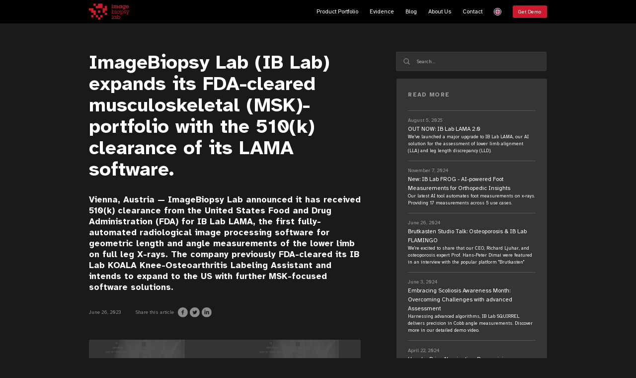

--- FILE ---
content_type: text/html
request_url: https://www.imagebiopsy.com/blog-posts/imagebiopsy-lab-ib-lab-expands-its-fda-cleared-musculoskeletal-msk-portfolio-with-the-510-k-clearance-of-its-lama-software
body_size: 14169
content:
<!DOCTYPE html><!-- Last Published: Wed Dec 31 2025 13:54:19 GMT+0000 (Coordinated Universal Time) --><html data-wf-domain="www.imagebiopsy.com" data-wf-page="6269494211cd7115a1f248d0" data-wf-site="60d2c8288f660b2b368249cc" data-wf-collection="6269494211cd71d02df248d9" data-wf-item-slug="imagebiopsy-lab-ib-lab-expands-its-fda-cleared-musculoskeletal-msk-portfolio-with-the-510-k-clearance-of-its-lama-software"><head><meta charset="utf-8"/><title>ImageBiopsy Lab (IB Lab) expands its FDA-cleared musculoskeletal (MSK)-portfolio with the 510(k) clearance of its LAMA software. | Healthcare AI</title><meta content="Vienna, Austria — ImageBiopsy Lab announced it has received 510(k) clearance from the United States Food and Drug Administration (FDA) for IB Lab LAMA, the first fully-automated radiological image processing software for geometric length and angle measurements of the lower limb on full leg X-rays. The company previously FDA-cleared its IB Lab KOALA Knee-Osteoarthritis Labeling Assistant and intends to expand to the US with further MSK-focused software solutions." name="description"/><meta content="ImageBiopsy Lab (IB Lab) expands its FDA-cleared musculoskeletal (MSK)-portfolio with the 510(k) clearance of its LAMA software. | Healthcare AI" property="og:title"/><meta content="Vienna, Austria — ImageBiopsy Lab announced it has received 510(k) clearance from the United States Food and Drug Administration (FDA) for IB Lab LAMA, the first fully-automated radiological image processing software for geometric length and angle measurements of the lower limb on full leg X-rays. The company previously FDA-cleared its IB Lab KOALA Knee-Osteoarthritis Labeling Assistant and intends to expand to the US with further MSK-focused software solutions." property="og:description"/><meta content="https://cdn.prod.website-files.com/60d2c8288f660b83478249cf/649acabbe1b497352d27fab3_Lama%20FDA%20Blogpost%20Cover.png" property="og:image"/><meta content="ImageBiopsy Lab (IB Lab) expands its FDA-cleared musculoskeletal (MSK)-portfolio with the 510(k) clearance of its LAMA software. | Healthcare AI" property="twitter:title"/><meta content="Vienna, Austria — ImageBiopsy Lab announced it has received 510(k) clearance from the United States Food and Drug Administration (FDA) for IB Lab LAMA, the first fully-automated radiological image processing software for geometric length and angle measurements of the lower limb on full leg X-rays. The company previously FDA-cleared its IB Lab KOALA Knee-Osteoarthritis Labeling Assistant and intends to expand to the US with further MSK-focused software solutions." property="twitter:description"/><meta content="https://cdn.prod.website-files.com/60d2c8288f660b83478249cf/649acabbe1b497352d27fab3_Lama%20FDA%20Blogpost%20Cover.png" property="twitter:image"/><meta property="og:type" content="website"/><meta content="summary_large_image" name="twitter:card"/><meta content="width=device-width, initial-scale=1" name="viewport"/><meta content="google-site-verification=AMnQdxAKabzEcvqhc8ZIsVJqcuwcCM4CiPthLJ8kx3o" name="google-site-verification"/><link href="https://cdn.prod.website-files.com/60d2c8288f660b2b368249cc/css/imagebiopsy-staging.webflow.shared.6007c9ce8.min.css" rel="stylesheet" type="text/css"/><link href="https://fonts.googleapis.com" rel="preconnect"/><link href="https://fonts.gstatic.com" rel="preconnect" crossorigin="anonymous"/><script src="https://ajax.googleapis.com/ajax/libs/webfont/1.6.26/webfont.js" type="text/javascript"></script><script type="text/javascript">WebFont.load({  google: {    families: ["Atkinson Hyperlegible:regular,italic,700,700italic"]  }});</script><script type="text/javascript">!function(o,c){var n=c.documentElement,t=" w-mod-";n.className+=t+"js",("ontouchstart"in o||o.DocumentTouch&&c instanceof DocumentTouch)&&(n.className+=t+"touch")}(window,document);</script><link href="https://cdn.prod.website-files.com/60d2c8288f660b2b368249cc/60d2c8288f660b306e824a9a_fav.png" rel="shortcut icon" type="image/x-icon"/><link href="https://cdn.prod.website-files.com/60d2c8288f660b2b368249cc/60d2c8288f660bdcf4824a9b_webclip.png" rel="apple-touch-icon"/><link href="https://www.imagebiopsy.com//blog-posts/imagebiopsy-lab-ib-lab-expands-its-fda-cleared-musculoskeletal-msk-portfolio-with-the-510-k-clearance-of-its-lama-software" rel="canonical"/><script async="" src="https://www.googletagmanager.com/gtag/js?id=UA-189158281-1"></script><script type="text/javascript">window.dataLayer = window.dataLayer || [];function gtag(){dataLayer.push(arguments);}gtag('js', new Date());gtag('config', 'UA-189158281-1', {'anonymize_ip': true});</script><!-- Google Tag Manager -->
<script>(function(w,d,s,l,i){w[l]=w[l]||[];w[l].push({'gtm.start':
new Date().getTime(),event:'gtm.js'});var f=d.getElementsByTagName(s)[0],
j=d.createElement(s),dl=l!='dataLayer'?'&l='+l:'';j.async=true;j.src=
'https://www.googletagmanager.com/gtm.js?id='+i+dl;f.parentNode.insertBefore(j,f);
})(window,document,'script','dataLayer','GTM-WDCGKVF');</script>
<!-- End Google Tag Manager -->

<script src="https://cdn.prod.website-files.com/60d2c8288f660b2b368249cc/656dd92179f67c09ea8469dd_langswitch.js.txt"></script>

<link rel="stylesheet" href="https://cdn.jsdelivr.net/npm/flickity@2.2.2/dist/flickity.min.css">
<style>
  /* start: slider draggable */
.prod-tooltip-slider,
.prod-tooltip-slider * {
	cursor: move;
	cursor: grab;
	cursor: -moz-grab;
	cursor: -webkit-grab;
}
.prod-tooltip-slider.is-dragging,
.prod-tooltip-slider.is-dragging * {
	cursor: grabbing;
	cursor: -moz-grabbing;
	cursor: -webkit-grabbing;
}
.is-dragging .w-dyn-item {
	pointer-events: none;
	cursor: grabbing;
	cursor: -moz-grabbing;
	cursor: -webkit-grabbing;
}
.prod-tooltip-slider .solid-btn {
	cursor: pointer;
}
.prod-tooltip-slider::-webkit-scrollbar {
	display: none;
	width: 0 !important;
	height: 0 !important;
	-webkit-appearance: none !important;
	background: transparent !important;
}
::-webkit-scrollbar:horizontal {
	height: 0;
	width: 0;
	display: none;
	-webkit-appearance: none !important;
	background: transparent !important;
}
/* end: mouse draggable */
.expert-slider .flickity-viewport {
	overflow: visible;
}
.blue-list-rich ul li::before {
	content: "";
	width: 0.375rem;
	height: 0.375rem;
	position: absolute;
	display: inline-block;
	border: 0.125rem solid #0777d9;
	margin-right: 0.5rem;
	border-radius: 1rem;
	left: 0;
	top: 0.5rem;
}
.content-rich ul li::before {
	content: "";
	width: 0.375rem;
	height: 0.375rem;
	position: absolute;
	display: inline-block;
	border: 0.125rem solid #A3BACE;
	margin-right: 0.5rem;
	border-radius: 1rem;
	left: 0;
	top: 0.5rem;
}
.sb-list-rich ul li::before {
	content: "";
	width: 0.25rem;
	height: 0.25rem;
	position: relative;
	display: inline-block;
	border: 0.125rem solid #a3bace;
	margin-right: 0.5rem;
	border-radius: 1rem;
}
input,
textarea,
select {
	position: relative;
	-webkit-appearance: none;
	-moz-appearance: none;
	-ms-appearance: none;
	appearance: none !important;
}
.sb-prod-link:hover .sb-prod-link-arr {
	opacity: 1;
}
.footer-form-block,
.hero-adv-1,
.hero-partners-inner {
	backdrop-filter: blur(20px);
	-webkit-backdrop-filter: blur(20px);
}
.prod-btn-left.pl-active,
.prod-btn-right.pl-active {
	color: black;
	background-color: white;
}
.prod-btn-left.pl-active .prod-circle-item,
.prod-btn-right.pl-active .prod-circle-item {
	background-color: black;
	border-color: white;
}
.breadcrumb-link::after {
	content: ".";
	margin-left: 0.5rem;
	margin-right: 0.5rem;
	width: 0.5rem;
	height: 0.5rem;
	background-image: url(https://cdn.prod.website-files.com/60a266b97d6edacc785baf91/60b6061a0a7d8e6ef5a6a5a6_Triangle.svg);
	background-size: contain;
	background-repeat: no-repeat;
	color: transparent;
	position: relative;
	top: 0.5em;
}
.category-btn.w--current .category-btn-ico {
	display: block;
}
.product-item-block:hover .product-item-ico-w {
	opacity: 0;
}
.product-item-block:hover .product-item-ico {
	opacity: 1;
}
.product-item-block:hover .product-more-arr {
	opacity: 1;
}
.product-item-block:hover .product-item-subt {
	color: black;
}
.product-item-block:hover .pih-coming {
	background-color: white;
	color: #ce192d;
}
.breadcrumb-link:last-child:after {
	display: none;
}
.prod-btn-disabled:hover {
	background: white;
}
.prod-btn-disabled:hover .prod-btn-text {
	color: black;
}
.prod-btn-disabled .prod-circle-item {
	background: #cdd8e3;
	border-color: #718291;
}
.prod-btn-disabled .prod-circle-loop {
	display: none;
}
.prod-btn-left:hover .prod-circle-item,
.prod-btn-right:hover .prod-circle-item {
	border: 0.25rem solid white;
	background-color: black;
}
.reference-list-rich ol {
	list-style: none;
	counter-reset: li;
	overflow: visible;
}
.reference-list-rich ol li {
	counter-increment: li;
}
.reference-list-rich ol li::before {
	content: counter(li);
	position: absolute;
	left: -1rem;
	top: 0.25rem;
	display: inline-block;
	padding: 0.25rem;
	border-radius: 0.25rem;
	background-color: #4f4f4f;
	color: #a0a0a0;
	font-size: 0.75rem;
	line-height: 0.75;
	font-style: normal;
	text-align: right;
	direction: rtl;
}
.pagination-btn:hover .pagination-arrow {
	opacity: 1;
}
.hero-blog .a2a_default_style a {
	opacity: 1;
}
.a2a_default_style a {
	float: none;
	padding: 0.25rem;
	opacity: 0.5;
	transition: 200ms ease all;
}
.a2a_default_style a:hover{
	opacity: 1;
}
.a2a_default_style a img {
	width: 1.75rem;
}
@media screen and (max-width: 767px) {
	.home-prod-inner {
		transform: translateX(0) !important;
	}
	.blue-list-rich li::before {
		top: 0.4rem;
	}
}

</style>
<script type="text/javascript">
(async function () {
  const PLAY_ICON = "https://cdn.prod.website-files.com/60d2c8288f660b2b368249cc/60d2c8288f660bca97824afd_play-ico.svg";
  const countries = ["Afghanistan", "Albania", "Algeria", "Andorra", "Angola", "Antigua and Barbuda", "Argentina", "Armenia", "Australia", "Austria", "Azerbaijan", "Bahamas", "Bahrain", "Bangladesh", "Barbados", "Belarus", "Belgium", "Belize", "Benin", "Bhutan", "Bolivia", "Bosnia and Herzegovina", "Botswana", "Brazil", "Brunei ", "Bulgaria", "Burkina Faso", "Burundi", "Côte d'Ivoire", "Cabo Verde", "Cambodia", "Cameroon", "Canada", "Central African Republic", "Chad", "Chile", "China", "Colombia", "Comoros", "Congo (Congo-Brazzaville)", "Costa Rica", "Croatia", "Cuba", "Cyprus", "Czechia (Czech Republic)", "Democratic Republic of the Congo", "Denmark", "Djibouti", "Dominica", "Dominican Republic", "Ecuador", "Egypt", "El Salvador", "Equatorial Guinea", "Eritrea", "Estonia", 'Eswatini (fmr. "Swaziland")', "Ethiopia", "Fiji", "Finland", "France", "Gabon", "Gambia", "Georgia", "Germany", "Ghana", "Greece", "Grenada", "Guatemala", "Guinea", "Guinea-Bissau", "Guyana", "Haiti", "Holy See", "Honduras", "Hungary", "Iceland", "India", "Indonesia", "Iran", "Iraq", "Ireland", "Israel", "Italy", "Jamaica", "Japan", "Jordan", "Kazakhstan", "Kenya", "Kiribati", "Kuwait", "Kyrgyzstan", "Laos", "Latvia", "Lebanon", "Lesotho", "Liberia", "Libya", "Liechtenstein", "Lithuania", "Luxembourg", "Madagascar", "Malawi", "Malaysia", "Maldives", "Mali", "Malta", "Marshall Islands", "Mauritania", "Mauritius", "Mexico", "Micronesia", "Moldova", "Monaco", "Mongolia", "Montenegro", "Morocco", "Mozambique", "Myanmar (formerly Burma)", "Namibia", "Nauru", "Nepal", "Netherlands", "New Zealand", "Nicaragua", "Niger", "Nigeria", "North Korea", "North Macedonia", "Norway", "Oman", "Pakistan", "Palau", "Palestine State", "Panama", "Papua New Guinea", "Paraguay", "Peru", "Philippines", "Poland", "Portugal", "Qatar", "Romania", "Russia", "Rwanda", "Saint Kitts and Nevis", "Saint Lucia", "Saint Vincent and the Grenadines", "Samoa", "San Marino", "Sao Tome and Principe", "Saudi Arabia", "Senegal", "Serbia", "Seychelles", "Sierra Leone", "Singapore", "Slovakia", "Slovenia", "Solomon Islands", "Somalia", "South Africa", "South Korea", "South Sudan", "Spain", "Sri Lanka", "Sudan", "Suriname", "Sweden", "Switzerland", "Syria", "Tajikistan", "Tanzania", "Thailand", "Timor-Leste", "Togo", "Tonga", "Trinidad and Tobago", "Tunisia", "Turkey", "Turkmenistan", "Tuvalu", "Uganda", "Ukraine", "United Arab Emirates", "United Kingdom", "United States of America", "Uruguay", "Uzbekistan", "Vanuatu", "Venezuela", "Vietnam", "Yemen", "Zambia", "Zimbabwe"];
  var isWebinarsOpen = localStorage.getItem('webinars_unlocked');
  if (document.readyState == 'loading') { document.addEventListener('DOMContentLoaded', main); } else { main(); }
  function main() {
    // countries
    let selects = document.querySelectorAll('[dataset="countries"]');
    if (selects && selects.length > 0) {
      selects.forEach(function (select) {
        countries.forEach(function (country) {
          let option = document.createElement("option", { value: country });
          option.textContent = country;
          select.appendChild(option);
        })
      });
    }

    // webinars
    var lock = document.querySelector('[webinars="lock"]');
    var unlock = document.querySelector('[webinars="unlock"]');
    var grid = document.querySelector('[webinars="grid"]');
    if (!lock || !unlock || !grid) return;
    var observer = new MutationObserver(function (mutations) { mutations.forEach(function () { unlockItems() }); });
    observer.observe(unlock, { attributes: true, attributeFilter: ['style'] });
    function unlockItems() {
      localStorage.setItem('webinars_unlocked', true);
      grid.querySelectorAll('.webinar-lb').forEach(function (item) {
        item.classList.remove('wl-locked');
        item.querySelector('.webinar-img-locked').style.opacity = 1;
        item.querySelector('.play-ico').src = PLAY_ICON;
      });
    }
    if (isWebinarsOpen) {
      lock.style.display = "none";
      unlockItems();
    }
  }
})();
</script>

<script type="text/javascript" id="zsiqchat">var $zoho=$zoho || {};$zoho.salesiq = $zoho.salesiq || {widgetcode: "f33a18370bd3f551f2f7a6b533263a43a57758c619274dd8c4a64dedcd28a9920b5e354ee404cab7a41e04eb58edaf7d", values:{},ready:function(){}};var d=document;s=d.createElement("script");s.type="text/javascript";s.id="zsiqscript";s.defer=true;s.src="https://salesiq.zoho.eu/widget";t=d.getElementsByTagName("script")[0];t.parentNode.insertBefore(s,t);</script><style>[show-lang] { display: none !important; }</style>
<script>window.__ignore_lang = true;</script>
<script async src="https://static.addtoany.com/menu/page.js"></script><script type="text/javascript">window.__WEBFLOW_CURRENCY_SETTINGS = {"currencyCode":"USD","symbol":"$","decimal":".","fractionDigits":2,"group":",","template":"{{wf {\"path\":\"symbol\",\"type\":\"PlainText\"} }} {{wf {\"path\":\"amount\",\"type\":\"CommercePrice\"} }} {{wf {\"path\":\"currencyCode\",\"type\":\"PlainText\"} }}","hideDecimalForWholeNumbers":false};</script></head><body data-scroll-time=".5"><div class="w-embed"><style>

.content-rich ul li::before {
	content: "";
	width: 0.375rem;
	height: 0.375rem;
	position: absolute;
	display: inline-block;
	border: 0.125rem solid #A3BACE;
	margin-right: 0.5rem;
	border-radius: 1rem;
	left: 0;
	top: 0.5rem;
}

.hero-slider-arrs {
	pointer-events: none;
}

.hero-arrs {
	pointer-events: all;
}

	html {
  	font-size: .9vw;
  }
  
  select option {
  	color: black;
  }
  
  @media screen and (max-width: 991px) {
    html {
       font-size: 16px;
    }
	}  
  
  @media screen and (max-width: 767px) {
    html {
       font-size: 15px;
    }   
	}
  
.prod-btn-left.prod-btn-disabled.prototype:hover {
background: #718291;
}
.prod-btn-disabled.prototype:hover .prod-btn-text{color: #cdd8e3;}
</style></div><div data-collapse="medium" data-animation="default" data-duration="400" data-easing="ease" data-easing2="ease" role="banner" class="navbar w-nav"><div class="container"><div class="nav-inner"><a href="/" class="brand w-nav-brand"><img src="https://cdn.prod.website-files.com/60d2c8288f660b2b368249cc/60d2c8288f660b9824824a71_navlogo.svg" loading="lazy" alt="ImageBiopsy Lab" class="nav-logo"/></a><nav role="navigation" class="nav-menu w-nav-menu"><a href="/products" class="nav-link w-nav-link">Product Portfolio</a><a href="/evidence" class="nav-link w-nav-link">Evidence</a><a href="/blog" ignore="lang" class="nav-link w-nav-link">Blog</a><a href="/about-us" class="nav-link w-nav-link">About Us</a><a href="/contact" class="nav-link w-nav-link">Contact</a><div class="div-block-2"></div></nav><div data-hover="false" data-delay="0" class="lang-drop w-dropdown"><div class="lang-toggle w-dropdown-toggle"><img src="https://cdn.prod.website-files.com/60d2c8288f660b2b368249cc/60e3658da77891dc0f4b2b43_UK%20flag.svg" loading="lazy" lang="flag" alt="English Language" class="lang-ico"/></div><nav class="lang-droplist w-dropdown-list"><img src="https://cdn.prod.website-files.com/60d2c8288f660b2b368249cc/60e366cf25cc14d58462ab46_lang-angle.svg" loading="lazy" alt="" class="lang-angle"/><div class="lang-droplinks"><a switch="true" lang="en" href="/" class="lang-link">English</a><a switch="true" lang="de" href="#" class="lang-link">Deutsch</a></div></nav></div><a id="navbar-cta" href="https://zfrmz.eu/8xeChyNIjKZKEXZfrhQy" target="_blank" class="solid-btn sb-nav">Get Demo</a><div class="menu-btn w-nav-button"><div class="w-icon-nav-menu"></div></div></div></div></div><div class="hero-blog w-condition-invisible"><div class="bc-wrap-absol"><div class="breadcrumbs"><a href="/" class="breadcrumb-link">Home</a><a href="/blog" class="breadcrumb-link">Blog</a><a href="/blog-categories/company-news" class="breadcrumb-link">Company News </a></div></div><img src="" loading="lazy" alt="" class="hero-blog-bg w-dyn-bind-empty"/><div class="container"><div class="hero-blog-inner"><div class="blog-hero-sm-text">June 26, 2023</div><h1 class="hero-blog-title">ImageBiopsy Lab (IB Lab) expands its FDA-cleared musculoskeletal (MSK)-portfolio with the 510(k) clearance of its LAMA software.</h1><h4 class="hero-blog-subtitle">Vienna, Austria — ImageBiopsy Lab announced it has received 510(k) clearance from the United States Food and Drug Administration (FDA) for IB Lab LAMA, the first fully-automated radiological image processing software for geometric length and angle measurements of the lower limb on full leg X-rays. The company previously FDA-cleared its IB Lab KOALA Knee-Osteoarthritis Labeling Assistant and intends to expand to the US with further MSK-focused software solutions. </h4><div class="blog-hero-sm-text">Share this article</div><div class="hero-blog-social"><div class="w-embed"><div class="a2a_kit a2a_default_style">
    <a class="a2a_button_facebook">
        <img src="https://cdn.prod.website-files.com/60a266b97d6edacc785baf91/60bf64e90975e12eda1aabfc_facebook-icon.svg" border="0">
    </a>
    <a class="a2a_button_twitter">
        <img src="https://cdn.prod.website-files.com/60a266b97d6edacc785baf91/60bf64ed2b440c658fa73b13_twitter-icon.svg" border="0" >
    </a>    
    <a class="a2a_button_linkedin">
    	  <img src="https://cdn.prod.website-files.com/60a266b97d6edacc785baf91/60bf64f893224e382e054985_linkedin-icon.svg" border="0">
    </a>    
</div></div></div></div></div></div><div class="section"><div class="container"><div class="content-row"><div class="content"><div class="blog-content-top"><h1 class="mb-20">ImageBiopsy Lab (IB Lab) expands its FDA-cleared musculoskeletal (MSK)-portfolio with the 510(k) clearance of its LAMA software.</h1><h4 class="mb-20">Vienna, Austria — ImageBiopsy Lab announced it has received 510(k) clearance from the United States Food and Drug Administration (FDA) for IB Lab LAMA, the first fully-automated radiological image processing software for geometric length and angle measurements of the lower limb on full leg X-rays. The company previously FDA-cleared its IB Lab KOALA Knee-Osteoarthritis Labeling Assistant and intends to expand to the US with further MSK-focused software solutions. </h4><div class="date-social"><div class="grey-text-14">June 26, 2023</div><div class="social-wrap"><div class="grey-text-14">Share this article</div><div class="blog-content-share w-embed"><div class="a2a_kit a2a_default_style">
    <a class="a2a_button_facebook">
        <img src="https://cdn.prod.website-files.com/60a266b97d6edacc785baf91/60bf64e90975e12eda1aabfc_facebook-icon.svg" border="0">
    </a>
    <a class="a2a_button_twitter">
        <img src="https://cdn.prod.website-files.com/60a266b97d6edacc785baf91/60bf64ed2b440c658fa73b13_twitter-icon.svg" border="0" >
    </a>    
    <a class="a2a_button_linkedin">
    	  <img src="https://cdn.prod.website-files.com/60a266b97d6edacc785baf91/60bf64f893224e382e054985_linkedin-icon.svg" border="0">
    </a>    
</div></div></div></div><img src="https://cdn.prod.website-files.com/60d2c8288f660b83478249cf/649acabbe1b497352d27fab3_Lama%20FDA%20Blogpost%20Cover.png" loading="lazy" alt="" sizes="(max-width: 767px) 94vw, (max-width: 991px) 96vw, 43vw" srcset="https://cdn.prod.website-files.com/60d2c8288f660b83478249cf/649acabbe1b497352d27fab3_Lama%20FDA%20Blogpost%20Cover-p-500.png 500w, https://cdn.prod.website-files.com/60d2c8288f660b83478249cf/649acabbe1b497352d27fab3_Lama%20FDA%20Blogpost%20Cover-p-800.png 800w, https://cdn.prod.website-files.com/60d2c8288f660b83478249cf/649acabbe1b497352d27fab3_Lama%20FDA%20Blogpost%20Cover-p-1080.png 1080w, https://cdn.prod.website-files.com/60d2c8288f660b83478249cf/649acabbe1b497352d27fab3_Lama%20FDA%20Blogpost%20Cover.png 1185w" class="blog-content-image"/></div><div class="content-rich w-richtext"><h4>Nearly two million joints are replaced every year worldwide and that number is set to double by the end of the decade. Accurate and standardized measurements to assess the lower leg geometry are critical before and after surgery. However, orthopedic surgeons are often time constrained due to large caseloads and busy practices. Relieving healthcare professionals of time-consuming and repetitive tasks frees up valuable time for proactive patient consultations and postoperative follow ups.</h4><p>‍</p><h2>‍<strong><sub>Reliable. Fast. Cost Efficient.</sub></strong></h2><p>‍</p><p>‍</p><h4>IB Lab expedites and standardizes image-based workflows of surgeons and radiologists alike by combining deep learning technology and state of the art software engineering to provide fast, accurate and standardized radiological MSK parameters on plain film X-rays. The measurements are compared to fixed predetermined norm-ranges, based on standard state of the art clinical practices. Outputs are summarized in detailed reports that can be viewed on any cleared medical DICOM viewer.</h4><h4>‍</h4><h4>With this achievement, IB Lab aims to aid healthcare professionals to provide the highest standard of care. Today’s announcement means IB Lab has cleared the last major hurdle before it can start making its solution widely available to surgeons and healthcare providers in the United States.</h4><p>‍</p><blockquote>“This <a href="https://www.accessdata.fda.gov/scripts/cdrh/cfdocs/cfpmn/pmn.cfm?ID=K223646">FDA</a> clearance serves as a significant validation of the accuracy and quality of our LAMA module. It is a huge milestone for our company to bring cutting-edge, AI-supported software tools to surgeons, not only to make their work easier and more efficient, but also to improve the outcomes and follow-ups for their patients” said Richard Ljuhar, CEO &amp; co-founder of IB Lab. </blockquote><p>‍</p><blockquote>“The deep learning technology underlying IB Lab LAMA helps drive potential improvement in orthopedic workflow. We’re thrilled the 510(k) approval now allows us to fully unlock our US commercialization strategy to achieve positive outcomes for more patients,” Christoph Götz, Chief Operating Officer and Executive Management Team member.</blockquote><p>‍</p><h4>Avneesh Chhabra, MD, MBA, FACR, Professor &amp; Chief of the <a href="https://www.utsouthwestern.edu/education/medical-school/departments/radiology/divisions-sections/musculoskeletal/">Musculoskeletal Radiology Division at the University of Texas Southwestern</a> (UTSW) in Dallas and Principal Investigator of the LAMA Standalone Performance Study at UTSW:</h4><p>‍</p><blockquote> “Artificial intelligence’s potential role in orthopedic surgery is significant. Using deep learning, we aim to support pre- &amp; post-operative decision management, representing a potential key for a more personalized treatment pathway for each patient”</blockquote><p>‍</p><h4>ImageBiopsy Lab develops award-winning AI-driven solutions that digitize musculoskeletal (MSK) diagnostics on radiographs, providing radiologists and orthopedics with fast, quantitative, and standardized reports of disease-relevant findings and measurements. The company portfolio already includes solutions for knee, hip, hand, leg and spine. Additionally, ImageBiopsy Lab now offers fracture detection, further enhancing their comprehensive range of solutions.</h4><p>‍</p><figure class="w-richtext-align-center w-richtext-figure-type-image"><div><img src="https://cdn.prod.website-files.com/60d2c8288f660b83478249cf/649c211347357d8c65cd6107_image%20(3).png" loading="lazy" alt=""/></div></figure><p>‍</p></div><div class="reference-block"><div class="reference-title">References</div><div class="reference-list-rich w-richtext"><p>https://www.prnewswire.com/news-releases/fda-clears-imagebiopsy-labs-latest-ai-powered-software-for-a-comprehensive-set-of-automated-measurements-on-long-leg-radiographs-301860985.html</p><p>‍</p></div></div><div class="post-footer"><div class="grey-text-14">June 26, 2023</div><div class="social-wrap"><div class="grey-text-14">Share this article</div><div class="blog-content-share w-embed"><div class="a2a_kit a2a_default_style">
    <a class="a2a_button_facebook">
        <img src="https://cdn.prod.website-files.com/60a266b97d6edacc785baf91/60bf64e90975e12eda1aabfc_facebook-icon.svg" border="0">
    </a>
    <a class="a2a_button_twitter">
        <img src="https://cdn.prod.website-files.com/60a266b97d6edacc785baf91/60bf64ed2b440c658fa73b13_twitter-icon.svg" border="0" >
    </a>    
    <a class="a2a_button_linkedin">
    	  <img src="https://cdn.prod.website-files.com/60a266b97d6edacc785baf91/60bf64f893224e382e054985_linkedin-icon.svg" border="0">
    </a>    
</div></div></div></div></div><div class="sidebar"><form action="/search" class="blog-search w-form"><input type="submit" class="search-button w-button" value=""/><input class="search-input w-input" maxlength="256" name="query" placeholder="Search…" type="search" id="search" required=""/></form><div class="sidebar-block-dark"><div class="articles-item"><div class="articles-heading">Read more</div></div><div class="w-dyn-list"><div role="list" class="articles w-dyn-items"><div role="listitem" class="articles-item w-dyn-item"><a href="/blog-posts/out-now-ib-lab-lama-2-0" class="article-sb-link w-inline-block"><div class="grey-text-14">August 5, 2025</div><div>OUT NOW: IB Lab LAMA 2.0</div><div class="_14-text">We’ve launched a major upgrade to IB Lab LAMA, our AI solution for the assessment of lower limb alignment (LLA) and leg length discrepancy (LLD).</div></a></div><div role="listitem" class="articles-item w-dyn-item"><a href="/blog-posts/new-ib-lab-frog---ai-powered-foot-measurements-for-orthopedic-insights" class="article-sb-link w-inline-block"><div class="grey-text-14">November 7, 2024</div><div>New:  IB Lab FROG - AI-powered Foot Measurements for Orthopedic Insights </div><div class="_14-text">Our latest AI tool automates foot measurements on x-rays. Providing 17 measurements across 5 use cases. </div></a></div><div role="listitem" class="articles-item w-dyn-item"><a href="/blog-posts/brutkasten-studio-talk-osteoporosis-ib-lab-flamingo" class="article-sb-link w-inline-block"><div class="grey-text-14">June 26, 2024</div><div>Brutkasten Studio Talk: Osteoporosis &amp; IB Lab FLAMINGO</div><div class="_14-text">We&#x27;re excited to share that our CEO, Richard Ljuhar, and osteoporosis expert Prof. Hans-Peter Dimai were featured in an interview with the popular platform &quot;Brutkasten&quot;</div></a></div><div role="listitem" class="articles-item w-dyn-item"><a href="/blog-posts/embracing-scoliosis-awareness-month-overcoming-challenges-with-advanced-assessment" class="article-sb-link w-inline-block"><div class="grey-text-14">June 3, 2024</div><div>Embracing Scoliosis Awareness Month: Overcoming Challenges with advanced Assessment</div><div class="_14-text">Harnessing advanced algorithms, IB Lab SQUIRREL delivers precision in Cobb angle measurements. Discover more in our detailed demo video.</div></a></div><div role="listitem" class="articles-item w-dyn-item"><a href="/blog-posts/houska-prize-nomination-recognizing-innovation-with-ib-lab-flamingo" class="article-sb-link w-inline-block"><div class="grey-text-14">April 22, 2024</div><div>Houska Prize Nomination: Recognizing Innovation with IB Lab FLAMINGO</div><div class="_14-text">The Houska Award nomination for IB Lab FLAMINGO recognizes its potential in AI-powered vertebral fracture detection. We&#x27;re honored to be among Austria&#x27;s top innovators in applied research.</div></a></div></div></div></div><div class="sidebar-block"><div class="articles-heading">Tags</div><div class="w-dyn-list"><div role="list" class="sb-tag-block w-dyn-items"><div role="listitem" class="sb-tag-item w-dyn-item"><a href="/blog-categories/interviews" class="tag-text">Interviews</a></div><div role="listitem" class="sb-tag-item w-dyn-item"><a href="/blog-categories/product-insights" class="tag-text">Product Insights</a></div><div role="listitem" class="sb-tag-item w-dyn-item"><a href="/blog-categories/company-news" class="tag-text">Company News </a></div><div role="listitem" class="sb-tag-item w-dyn-item"><a href="/blog-categories/orthopedy" class="tag-text">Orthopedy</a></div><div role="listitem" class="sb-tag-item w-dyn-item"><a href="/blog-categories/healthcare" class="tag-text">Healthcare Industry </a></div></div></div></div></div></div></div></div><section id="demo" class="footer-form-section"><div class="container"><div class="footer-form-inner"><div class="footer-form-textcol"><h2 class="mb-40">Contact us to know more!</h2><div class="blue-list-rich w-richtext"><p>Please, leave your contact details and information about the product you are interested in. We will contact you shortly.</p></div></div><div class="footer-form-block w-form"><form id="wf-form-Request-demo" name="wf-form-Request-demo" data-name="Request-demo" method="get" data-wf-page-id="6269494211cd7115a1f248d0" data-wf-element-id="3fa41f3f-eec0-131f-a7b2-48cbfec6645a"><h3 class="footer-form-title">Please fill out this form</h3><div class="footer-form-fields"><input class="input w-input" maxlength="256" name="Full-Name" data-name="Full-Name" placeholder="Full Name" type="text" id="Full-Name" required=""/><input class="input w-input" maxlength="256" name="Phone" data-name="Phone" placeholder="Phone number" type="tel" id="phone-form" required=""/><input class="input w-input" maxlength="256" name="Email" data-name="Email" placeholder="Email" type="email" id="Email" required=""/><select id="Country" name="Country" data-name="Country" dataset="countries" class="input select-field w-select"><option value="">Country…</option></select><input class="input w-input" maxlength="256" name="Company" data-name="Company" placeholder="Medical Institution / Company" type="text" id="Company"/><select id="Speciality" name="Speciality" data-name="Speciality" class="input select-field w-select"><option value="">Speciality…</option><option value="radiology">Radiology</option><option value="orthopedy">Orthopedy</option><option value="orthopedic surgery">Orthopedic surgery</option><option value="other">Other</option></select><select id="I-m-interested-in" name="I-m-interested-in" data-name="I&#x27;m interested in…" class="input select-field w-select"><option value="">I&#x27;m interested in…</option><option value="IB Lab PANDA">IB Lab PANDA</option><option value="IB Lab KOALA">IB Lab KOALA</option><option value="IB Lab LAMA">IB Lab LAMA</option><option value="IB Lab HIPPO">IB Lab HIPPO</option><option value="IB Lab SQUIRREL">IB Lab SQUIRREL</option><option value="IB Lab GECKO">IB Lab GECKO</option></select></div><div class="footer-form-bottom"><label class="w-checkbox checkbox-field"><div class="w-checkbox-input w-checkbox-input--inputType-custom checkbox"></div><input type="checkbox" id="Terms" name="Terms" data-name="Terms" required="" style="opacity:0;position:absolute;z-index:-1"/><span for="Terms" class="checkbox-label w-form-label">I agree to the <a href="/legals/terms-and-conditions" class="white-link">Terms and Conditions</a></span></label><input type="submit" data-wait="Please wait..." class="solid-btn w-button" value="Contact us"/></div></form><div class="footer-form-success w-form-done"><img src="https://cdn.prod.website-files.com/60d2c8288f660b2b368249cc/60d2c8288f660b60be824a4a_success-ico.png" loading="lazy" alt="" class="form-success-ico"/><div><span class="footer-success-span">Thank you!</span><br/>We will respond to you as soon as possible</div></div><div class="w-form-fail"><div>Oops! Something went wrong while submitting the form.</div></div></div></div></div></section><div class="footer"><div class="container"><div class="footer-row"><div id="w-node-de3f5938-1fb8-b382-ae4f-6f5c6556e247-6556e244" class="footer-cell"><h2 class="footer-title">Beyond diagnostics</h2></div><div id="w-node-de3f5938-1fb8-b382-ae4f-6f5c6556e24a-6556e244" class="footer-cell"><div class="footer-links"><div class="footer-link-col"><a href="/products" class="footer-link">Zoo Platform</a><a href="/evidence" class="footer-link">Evidence</a><a href="/about-us" class="footer-link">About Us</a></div><div class="footer-link-col"><a ignore="lang" href="/blog" class="footer-link">Blog</a><a href="/careers" class="footer-link">Careers</a><a href="/contact" class="footer-link">Contact</a></div><div class="footer-link-col"><a href="/legals/terms-and-conditions" class="footer-link">Terms and Conditions</a><a href="/legals/legal-notice" class="footer-link">Legal Notice</a><a href="/legals/privacy-policy" class="footer-link">Privacy policy</a></div></div></div><div id="w-node-de3f5938-1fb8-b382-ae4f-6f5c6556e265-6556e244" class="footer-cell"><div class="footer-soc-list"><a href="https://www.facebook.com/imagebiopsylab/" target="_blank" class="footer-soc-link w-inline-block"><img src="https://cdn.prod.website-files.com/60d2c8288f660b2b368249cc/60d2c8288f660b0478824a45_facebook-circled.svg" loading="lazy" alt="" class="img-full"/></a><a href="https://twitter.com/imagebiopsylab" target="_blank" class="footer-soc-link w-inline-block"><img src="https://cdn.prod.website-files.com/60d2c8288f660b2b368249cc/60d2c8288f660b2b2e824a47_twitter-circled.svg" loading="lazy" alt="" class="img-full"/></a><a href="https://www.linkedin.com/company/imagebiopsy-lab/" target="_blank" class="footer-soc-link w-inline-block"><img src="https://cdn.prod.website-files.com/60d2c8288f660b2b368249cc/60d2c8288f660b2d08824a46_linkedin-circled.svg" loading="lazy" alt="" class="img-full"/></a><a href="https://www.youtube.com/channel/UC4um_jnFXZ3NHJRDFRP2Pfw" target="_blank" class="footer-soc-link w-inline-block"><img src="https://cdn.prod.website-files.com/60d2c8288f660b2b368249cc/60f6c1bea574490762689524_yt.svg" loading="lazy" alt="" class="img-full"/></a><a href="https://www.instagram.com/imagebiopsy/" target="_blank" class="footer-soc-link w-inline-block"><img src="https://cdn.prod.website-files.com/60d2c8288f660b2b368249cc/60e8520a0bc218f9c7d80438_ig.svg" loading="lazy" alt="" class="img-full"/></a><a href="mailto:mail@imagebiopsy.com" class="footer-soc-link w-inline-block"><img src="https://cdn.prod.website-files.com/60d2c8288f660b2b368249cc/60d2c8288f660bb888824abe_mail-icon.svg" loading="lazy" alt="" class="img-full"/></a></div></div><div id="w-node-de3f5938-1fb8-b382-ae4f-6f5c6556e26f-6556e244" class="footer-cell"><div class="footer-line"></div></div><div id="w-node-de3f5938-1fb8-b382-ae4f-6f5c6556e271-6556e244" class="footer-cell"><div class="sb-subs-form-block w-form"><form id="wf-form-Subscribe" name="wf-form-Subscribe" data-name="Subscribe" method="get" data-wf-page-id="6269494211cd7115a1f248d0" data-wf-element-id="de3f5938-1fb8-b382-ae4f-6f5c6556e273"><div class="footer-sm-title">Subscribe to our newsletter</div><div class="sb-subs-form-innner"><input class="sb-subs-form-input w-input" maxlength="256" name="Email" data-name="Email" placeholder="Your Email" type="email" id="Email-sub" required=""/><input type="submit" data-wait="Please wait..." class="subs-btn w-button" value="Subscribe"/></div></form><div class="sub-sucess w-clearfix w-form-done"><img src="https://cdn.prod.website-files.com/60d2c8288f660b2b368249cc/60d2c8288f660b735c824a9e_subs-mail.svg" loading="lazy" alt="" class="subs-ico"/><div>Thank you for subscribing</div></div><div class="w-form-fail"><div>Oops! Something went wrong while submitting the form.</div></div></div><div class="f-copyr">© ImageBiopsy Lab 2025</div></div><div id="w-node-de3f5938-1fb8-b382-ae4f-6f5c6556e281-6556e244" class="footer-cell"><div class="footer-adress-inner__v2"><div class="f-adress-cell"><div class="footer-sm-title">Service &amp; Support</div><div class="f-adress"><strong>Direct Line: <br/>‍</strong>Monday to Friday<br/>09:00 - 14:00<br/>‍<br/><a href="mailto:support@imagebiopsy.com?subject=Hello">support@imagebiopsy.com</a><br/><a href="tel:+43190512063000">+43 1 9051206 3000</a><br/></div></div><div class="f-adress-cell"><div class="footer-sm-title">Headquarter</div><div class="f-adress">IB Lab GmbH<br/>Zehetnergasse 6/2/2<br/>1140 Vienna <br/>Austria<br/></div></div><div class="f-adress-cell"><div class="footer-sm-title">Contact</div><div class="f-adress"><a href="mailto:info@imagebiopsy.com?subject=Hello">info@imagebiopsy.com</a><br/><a href="tel:+4319051206">+43 1 9051206</a><br/></div></div><div class="f-adress-cell"><div class="footer-sm-title">US Office</div><div class="f-adress">ImageBiopsy Lab, Inc.<br/>575 Route 28, Building 2<br/>Suite 2200 Raritan<br/>New Jersey 08869, USA</div></div></div></div></div></div></div><script src="https://d3e54v103j8qbb.cloudfront.net/js/jquery-3.5.1.min.dc5e7f18c8.js?site=60d2c8288f660b2b368249cc" type="text/javascript" integrity="sha256-9/aliU8dGd2tb6OSsuzixeV4y/faTqgFtohetphbbj0=" crossorigin="anonymous"></script><script src="https://cdn.prod.website-files.com/60d2c8288f660b2b368249cc/js/webflow.schunk.36b8fb49256177c8.js" type="text/javascript"></script><script src="https://cdn.prod.website-files.com/60d2c8288f660b2b368249cc/js/webflow.schunk.05bf815e4dd5c82c.js" type="text/javascript"></script><script src="https://cdn.prod.website-files.com/60d2c8288f660b2b368249cc/js/webflow.c75a1e26.e44df6af6a11c89d.js" type="text/javascript"></script><script src="https://cdn.jsdelivr.net/npm/flickity@2.2.2/dist/flickity.pkgd.min.js"></script>
<script type="text/javascript">
var Webflow = Webflow || [];
Webflow.push(function() {
  $.fn.makeSlider = function (prevButtonSel, nextButtonSel, options) {
    if ($(this).length == 0) return;
    var sliderOptions = Object.assign({
      cellAlign: 'left',
      resize: true,
      contain: true,
      wrapAround: false,
      prevNextButtons: false,
      autoPlay: 3000,
	  pauseAutoPlayOnHover: true,
    }, options || {});
    var $carousel = $(this).flickity(sliderOptions);
    if (prevButtonSel !== null) $(prevButtonSel).on('click', function () {
      $carousel.flickity('previous');
    });
    if (nextButtonSel !== null) $(nextButtonSel).on('click', function () {
      $carousel.flickity('next');
    });
    return $carousel;
  }
	$('.expert-slider').makeSlider('#expert-larr', '#expert-rarr', {pageDots: false});
	$('.benefits-slider').makeSlider('#ben-larr', '#ben-rarr', {
		pageDots: false, wrapAround: true
    });
	
  const homeProdInTime = 500;
  const homeProdOutTime = homeProdInTime / 2;
  var homeProdShow = false;

  $('[tt-slug]').on('tap', function(e) {
    let slug = $(this).attr('tt-slug');
    let $wrap = $('.home-prod-tooltip-wrap .prod-tooltip');
    let $el = $('.prod-tooltip-slide .emdeb-slug:contains(' + slug + ')').closest('.prod-tooltip').clone();
    $wrap.fadeOut(homeProdOutTime);
    var outTime = homeProdShow ? homeProdOutTime : 0;
    $el.fadeOut(0);
    setTimeout(function(){
      $wrap.replaceWith($el);
      $el.fadeIn();
      homeProdShow = true;
    }, outTime);
    $('.pl-active').removeClass('pl-active');
    $(this).addClass('pl-active');

  });

  function hideHomeProdTooltip() {
    var outTime = homeProdShow ? homeProdOutTime : 0;
    $('.home-prod-tooltip-wrap .prod-tooltip').fadeOut(outTime);
  }

  hideHomeProdTooltip();
  $('.home-prod-back').on('tap', function() {
    homeProdShow = false;
    hideHomeProdTooltip();
    $('.pl-active').removeClass('pl-active');
  });

  function horizontalDrag(elClass, callback) {
		var slider = document.querySelector(elClass);
		if(!slider) return;
		const speed = 2;
		var isDown = false;
		var startX;
		var scrollLeft;
		var clickTimeout;
		var isClick;
		var velX = 0;
		var momentumID;
		var callbackScrollLeft = 0;
		var clickTime = 150;

		slider.querySelectorAll('img,a').forEach(function(el) {
			el.ondragstart = function(e) { 
				e.preventDefault();
				return false; 
			};
		});

		slider.addEventListener('mousedown', (e) => {
			console.log("mousedown");
			isDown = true;
			startX = e.pageX - slider.offsetLeft;
			scrollLeft = slider.scrollLeft;
			cancelMomentumTracking();
			isClick = true;
			clickTimeout = setTimeout(function(){
				isClick = false;
				slider.classList.add('is-dragging');
				cancelMomentumTracking();
			}, clickTime);
		});
		
		slider.addEventListener('mouseleave', () => {
			isDown = false;
			slider.classList.remove('is-dragging');
			console.log("mouseleave");
		});
		
		slider.addEventListener('mouseup', (e) => {
			isDown = false;
			slider.classList.remove('is-dragging');
			beginMomentumTracking();
			if(isClick && clickTimeout) {
				clearInterval(clickTimeout);
				clickTimeout = null;
				isClick = false;
			}
		}, false);
		
		slider.addEventListener('mousemove', (e) => {
			if(!isDown) return;
			e.preventDefault();
			console.log("mousemove");
			if(!slider.classList.contains("is-dragging")) {
        slider.classList.add("is-dragging");
      }
			const x = e.pageX - slider.offsetLeft;
			const walk = (x - startX) * speed; //scroll-fast
			var prevScrollLeft = slider.scrollLeft;
			slider.scrollLeft = scrollLeft - walk;
			velX = slider.scrollLeft - prevScrollLeft;
		});

		slider.addEventListener("scroll", function() {
			if(callback && callbackScrollLeft !== slider.scrollLeft) {
				callbackScrollLeft = slider.scrollLeft;
				slider.setAttribute('scroll-x', callbackScrollLeft);
				callback(callbackScrollLeft);
			}
		});
						
		function beginMomentumTracking(){
			cancelMomentumTracking();
			momentumID = requestAnimationFrame(momentumLoop);
		}
		function cancelMomentumTracking(){
			cancelAnimationFrame(momentumID);
		}
		function momentumLoop(){
			slider.scrollLeft += velX;
			velX *= 0.95; 
			if (Math.abs(velX) > 0.5){
				momentumID = requestAnimationFrame(momentumLoop);
			}
		}
		
		slider.setAttribute('scroll-x', 0);
	}

  horizontalDrag('.prod-tooltip-slider', function(x) {
    // console.log(x);
  });

  $('.hero-larr').click(function(){
      $('#click-larr').trigger('click')
  });

  $('.hero-rarr').click(function(){
      $('#click-rarr').trigger('click')
  });
});
</script>

<!-- Google Tag Manager (noscript) -->
<noscript><iframe src="https://www.googletagmanager.com/ns.html?id=GTM-WDCGKVF"
height="0" width="0" style="display:none;visibility:hidden"></iframe></noscript>
<!-- End Google Tag Manager (noscript) --></body></html>

--- FILE ---
content_type: text/css
request_url: https://cdn.prod.website-files.com/60d2c8288f660b2b368249cc/css/imagebiopsy-staging.webflow.shared.6007c9ce8.min.css
body_size: 27006
content:
html{-webkit-text-size-adjust:100%;-ms-text-size-adjust:100%;font-family:sans-serif}body{margin:0}article,aside,details,figcaption,figure,footer,header,hgroup,main,menu,nav,section,summary{display:block}audio,canvas,progress,video{vertical-align:baseline;display:inline-block}audio:not([controls]){height:0;display:none}[hidden],template{display:none}a{background-color:#0000}a:active,a:hover{outline:0}abbr[title]{border-bottom:1px dotted}b,strong{font-weight:700}dfn{font-style:italic}h1{margin:.67em 0;font-size:2em}mark{color:#000;background:#ff0}small{font-size:80%}sub,sup{vertical-align:baseline;font-size:75%;line-height:0;position:relative}sup{top:-.5em}sub{bottom:-.25em}img{border:0}svg:not(:root){overflow:hidden}hr{box-sizing:content-box;height:0}pre{overflow:auto}code,kbd,pre,samp{font-family:monospace;font-size:1em}button,input,optgroup,select,textarea{color:inherit;font:inherit;margin:0}button{overflow:visible}button,select{text-transform:none}button,html input[type=button],input[type=reset]{-webkit-appearance:button;cursor:pointer}button[disabled],html input[disabled]{cursor:default}button::-moz-focus-inner,input::-moz-focus-inner{border:0;padding:0}input{line-height:normal}input[type=checkbox],input[type=radio]{box-sizing:border-box;padding:0}input[type=number]::-webkit-inner-spin-button,input[type=number]::-webkit-outer-spin-button{height:auto}input[type=search]{-webkit-appearance:none}input[type=search]::-webkit-search-cancel-button,input[type=search]::-webkit-search-decoration{-webkit-appearance:none}legend{border:0;padding:0}textarea{overflow:auto}optgroup{font-weight:700}table{border-collapse:collapse;border-spacing:0}td,th{padding:0}@font-face{font-family:webflow-icons;src:url([data-uri])format("truetype");font-weight:400;font-style:normal}[class^=w-icon-],[class*=\ w-icon-]{speak:none;font-variant:normal;text-transform:none;-webkit-font-smoothing:antialiased;-moz-osx-font-smoothing:grayscale;font-style:normal;font-weight:400;line-height:1;font-family:webflow-icons!important}.w-icon-slider-right:before{content:""}.w-icon-slider-left:before{content:""}.w-icon-nav-menu:before{content:""}.w-icon-arrow-down:before,.w-icon-dropdown-toggle:before{content:""}.w-icon-file-upload-remove:before{content:""}.w-icon-file-upload-icon:before{content:""}*{box-sizing:border-box}html{height:100%}body{color:#333;background-color:#fff;min-height:100%;margin:0;font-family:Arial,sans-serif;font-size:14px;line-height:20px}img{vertical-align:middle;max-width:100%;display:inline-block}html.w-mod-touch *{background-attachment:scroll!important}.w-block{display:block}.w-inline-block{max-width:100%;display:inline-block}.w-clearfix:before,.w-clearfix:after{content:" ";grid-area:1/1/2/2;display:table}.w-clearfix:after{clear:both}.w-hidden{display:none}.w-button{color:#fff;line-height:inherit;cursor:pointer;background-color:#3898ec;border:0;border-radius:0;padding:9px 15px;text-decoration:none;display:inline-block}input.w-button{-webkit-appearance:button}html[data-w-dynpage] [data-w-cloak]{color:#0000!important}.w-code-block{margin:unset}pre.w-code-block code{all:inherit}.w-optimization{display:contents}.w-webflow-badge,.w-webflow-badge>img{box-sizing:unset;width:unset;height:unset;max-height:unset;max-width:unset;min-height:unset;min-width:unset;margin:unset;padding:unset;float:unset;clear:unset;border:unset;border-radius:unset;background:unset;background-image:unset;background-position:unset;background-size:unset;background-repeat:unset;background-origin:unset;background-clip:unset;background-attachment:unset;background-color:unset;box-shadow:unset;transform:unset;direction:unset;font-family:unset;font-weight:unset;color:unset;font-size:unset;line-height:unset;font-style:unset;font-variant:unset;text-align:unset;letter-spacing:unset;-webkit-text-decoration:unset;text-decoration:unset;text-indent:unset;text-transform:unset;list-style-type:unset;text-shadow:unset;vertical-align:unset;cursor:unset;white-space:unset;word-break:unset;word-spacing:unset;word-wrap:unset;transition:unset}.w-webflow-badge{white-space:nowrap;cursor:pointer;box-shadow:0 0 0 1px #0000001a,0 1px 3px #0000001a;visibility:visible!important;opacity:1!important;z-index:2147483647!important;color:#aaadb0!important;overflow:unset!important;background-color:#fff!important;border-radius:3px!important;width:auto!important;height:auto!important;margin:0!important;padding:6px!important;font-size:12px!important;line-height:14px!important;text-decoration:none!important;display:inline-block!important;position:fixed!important;inset:auto 12px 12px auto!important;transform:none!important}.w-webflow-badge>img{position:unset;visibility:unset!important;opacity:1!important;vertical-align:middle!important;display:inline-block!important}h1,h2,h3,h4,h5,h6{margin-bottom:10px;font-weight:700}h1{margin-top:20px;font-size:38px;line-height:44px}h2{margin-top:20px;font-size:32px;line-height:36px}h3{margin-top:20px;font-size:24px;line-height:30px}h4{margin-top:10px;font-size:18px;line-height:24px}h5{margin-top:10px;font-size:14px;line-height:20px}h6{margin-top:10px;font-size:12px;line-height:18px}p{margin-top:0;margin-bottom:10px}blockquote{border-left:5px solid #e2e2e2;margin:0 0 10px;padding:10px 20px;font-size:18px;line-height:22px}figure{margin:0 0 10px}ul,ol{margin-top:0;margin-bottom:10px;padding-left:40px}.w-list-unstyled{padding-left:0;list-style:none}.w-embed:before,.w-embed:after{content:" ";grid-area:1/1/2/2;display:table}.w-embed:after{clear:both}.w-video{width:100%;padding:0;position:relative}.w-video iframe,.w-video object,.w-video embed{border:none;width:100%;height:100%;position:absolute;top:0;left:0}fieldset{border:0;margin:0;padding:0}button,[type=button],[type=reset]{cursor:pointer;-webkit-appearance:button;border:0}.w-form{margin:0 0 15px}.w-form-done{text-align:center;background-color:#ddd;padding:20px;display:none}.w-form-fail{background-color:#ffdede;margin-top:10px;padding:10px;display:none}label{margin-bottom:5px;font-weight:700;display:block}.w-input,.w-select{color:#333;vertical-align:middle;background-color:#fff;border:1px solid #ccc;width:100%;height:38px;margin-bottom:10px;padding:8px 12px;font-size:14px;line-height:1.42857;display:block}.w-input::placeholder,.w-select::placeholder{color:#999}.w-input:focus,.w-select:focus{border-color:#3898ec;outline:0}.w-input[disabled],.w-select[disabled],.w-input[readonly],.w-select[readonly],fieldset[disabled] .w-input,fieldset[disabled] .w-select{cursor:not-allowed}.w-input[disabled]:not(.w-input-disabled),.w-select[disabled]:not(.w-input-disabled),.w-input[readonly],.w-select[readonly],fieldset[disabled]:not(.w-input-disabled) .w-input,fieldset[disabled]:not(.w-input-disabled) .w-select{background-color:#eee}textarea.w-input,textarea.w-select{height:auto}.w-select{background-color:#f3f3f3}.w-select[multiple]{height:auto}.w-form-label{cursor:pointer;margin-bottom:0;font-weight:400;display:inline-block}.w-radio{margin-bottom:5px;padding-left:20px;display:block}.w-radio:before,.w-radio:after{content:" ";grid-area:1/1/2/2;display:table}.w-radio:after{clear:both}.w-radio-input{float:left;margin:3px 0 0 -20px;line-height:normal}.w-file-upload{margin-bottom:10px;display:block}.w-file-upload-input{opacity:0;z-index:-100;width:.1px;height:.1px;position:absolute;overflow:hidden}.w-file-upload-default,.w-file-upload-uploading,.w-file-upload-success{color:#333;display:inline-block}.w-file-upload-error{margin-top:10px;display:block}.w-file-upload-default.w-hidden,.w-file-upload-uploading.w-hidden,.w-file-upload-error.w-hidden,.w-file-upload-success.w-hidden{display:none}.w-file-upload-uploading-btn{cursor:pointer;background-color:#fafafa;border:1px solid #ccc;margin:0;padding:8px 12px;font-size:14px;font-weight:400;display:flex}.w-file-upload-file{background-color:#fafafa;border:1px solid #ccc;flex-grow:1;justify-content:space-between;margin:0;padding:8px 9px 8px 11px;display:flex}.w-file-upload-file-name{font-size:14px;font-weight:400;display:block}.w-file-remove-link{cursor:pointer;width:auto;height:auto;margin-top:3px;margin-left:10px;padding:3px;display:block}.w-icon-file-upload-remove{margin:auto;font-size:10px}.w-file-upload-error-msg{color:#ea384c;padding:2px 0;display:inline-block}.w-file-upload-info{padding:0 12px;line-height:38px;display:inline-block}.w-file-upload-label{cursor:pointer;background-color:#fafafa;border:1px solid #ccc;margin:0;padding:8px 12px;font-size:14px;font-weight:400;display:inline-block}.w-icon-file-upload-icon,.w-icon-file-upload-uploading{width:20px;margin-right:8px;display:inline-block}.w-icon-file-upload-uploading{height:20px}.w-container{max-width:940px;margin-left:auto;margin-right:auto}.w-container:before,.w-container:after{content:" ";grid-area:1/1/2/2;display:table}.w-container:after{clear:both}.w-container .w-row{margin-left:-10px;margin-right:-10px}.w-row:before,.w-row:after{content:" ";grid-area:1/1/2/2;display:table}.w-row:after{clear:both}.w-row .w-row{margin-left:0;margin-right:0}.w-col{float:left;width:100%;min-height:1px;padding-left:10px;padding-right:10px;position:relative}.w-col .w-col{padding-left:0;padding-right:0}.w-col-1{width:8.33333%}.w-col-2{width:16.6667%}.w-col-3{width:25%}.w-col-4{width:33.3333%}.w-col-5{width:41.6667%}.w-col-6{width:50%}.w-col-7{width:58.3333%}.w-col-8{width:66.6667%}.w-col-9{width:75%}.w-col-10{width:83.3333%}.w-col-11{width:91.6667%}.w-col-12{width:100%}.w-hidden-main{display:none!important}@media screen and (max-width:991px){.w-container{max-width:728px}.w-hidden-main{display:inherit!important}.w-hidden-medium{display:none!important}.w-col-medium-1{width:8.33333%}.w-col-medium-2{width:16.6667%}.w-col-medium-3{width:25%}.w-col-medium-4{width:33.3333%}.w-col-medium-5{width:41.6667%}.w-col-medium-6{width:50%}.w-col-medium-7{width:58.3333%}.w-col-medium-8{width:66.6667%}.w-col-medium-9{width:75%}.w-col-medium-10{width:83.3333%}.w-col-medium-11{width:91.6667%}.w-col-medium-12{width:100%}.w-col-stack{width:100%;left:auto;right:auto}}@media screen and (max-width:767px){.w-hidden-main,.w-hidden-medium{display:inherit!important}.w-hidden-small{display:none!important}.w-row,.w-container .w-row{margin-left:0;margin-right:0}.w-col{width:100%;left:auto;right:auto}.w-col-small-1{width:8.33333%}.w-col-small-2{width:16.6667%}.w-col-small-3{width:25%}.w-col-small-4{width:33.3333%}.w-col-small-5{width:41.6667%}.w-col-small-6{width:50%}.w-col-small-7{width:58.3333%}.w-col-small-8{width:66.6667%}.w-col-small-9{width:75%}.w-col-small-10{width:83.3333%}.w-col-small-11{width:91.6667%}.w-col-small-12{width:100%}}@media screen and (max-width:479px){.w-container{max-width:none}.w-hidden-main,.w-hidden-medium,.w-hidden-small{display:inherit!important}.w-hidden-tiny{display:none!important}.w-col{width:100%}.w-col-tiny-1{width:8.33333%}.w-col-tiny-2{width:16.6667%}.w-col-tiny-3{width:25%}.w-col-tiny-4{width:33.3333%}.w-col-tiny-5{width:41.6667%}.w-col-tiny-6{width:50%}.w-col-tiny-7{width:58.3333%}.w-col-tiny-8{width:66.6667%}.w-col-tiny-9{width:75%}.w-col-tiny-10{width:83.3333%}.w-col-tiny-11{width:91.6667%}.w-col-tiny-12{width:100%}}.w-widget{position:relative}.w-widget-map{width:100%;height:400px}.w-widget-map label{width:auto;display:inline}.w-widget-map img{max-width:inherit}.w-widget-map .gm-style-iw{text-align:center}.w-widget-map .gm-style-iw>button{display:none!important}.w-widget-twitter{overflow:hidden}.w-widget-twitter-count-shim{vertical-align:top;text-align:center;background:#fff;border:1px solid #758696;border-radius:3px;width:28px;height:20px;display:inline-block;position:relative}.w-widget-twitter-count-shim *{pointer-events:none;-webkit-user-select:none;user-select:none}.w-widget-twitter-count-shim .w-widget-twitter-count-inner{text-align:center;color:#999;font-family:serif;font-size:15px;line-height:12px;position:relative}.w-widget-twitter-count-shim .w-widget-twitter-count-clear{display:block;position:relative}.w-widget-twitter-count-shim.w--large{width:36px;height:28px}.w-widget-twitter-count-shim.w--large .w-widget-twitter-count-inner{font-size:18px;line-height:18px}.w-widget-twitter-count-shim:not(.w--vertical){margin-left:5px;margin-right:8px}.w-widget-twitter-count-shim:not(.w--vertical).w--large{margin-left:6px}.w-widget-twitter-count-shim:not(.w--vertical):before,.w-widget-twitter-count-shim:not(.w--vertical):after{content:" ";pointer-events:none;border:solid #0000;width:0;height:0;position:absolute;top:50%;left:0}.w-widget-twitter-count-shim:not(.w--vertical):before{border-width:4px;border-color:#75869600 #5d6c7b #75869600 #75869600;margin-top:-4px;margin-left:-9px}.w-widget-twitter-count-shim:not(.w--vertical).w--large:before{border-width:5px;margin-top:-5px;margin-left:-10px}.w-widget-twitter-count-shim:not(.w--vertical):after{border-width:4px;border-color:#fff0 #fff #fff0 #fff0;margin-top:-4px;margin-left:-8px}.w-widget-twitter-count-shim:not(.w--vertical).w--large:after{border-width:5px;margin-top:-5px;margin-left:-9px}.w-widget-twitter-count-shim.w--vertical{width:61px;height:33px;margin-bottom:8px}.w-widget-twitter-count-shim.w--vertical:before,.w-widget-twitter-count-shim.w--vertical:after{content:" ";pointer-events:none;border:solid #0000;width:0;height:0;position:absolute;top:100%;left:50%}.w-widget-twitter-count-shim.w--vertical:before{border-width:5px;border-color:#5d6c7b #75869600 #75869600;margin-left:-5px}.w-widget-twitter-count-shim.w--vertical:after{border-width:4px;border-color:#fff #fff0 #fff0;margin-left:-4px}.w-widget-twitter-count-shim.w--vertical .w-widget-twitter-count-inner{font-size:18px;line-height:22px}.w-widget-twitter-count-shim.w--vertical.w--large{width:76px}.w-background-video{color:#fff;height:500px;position:relative;overflow:hidden}.w-background-video>video{object-fit:cover;z-index:-100;background-position:50%;background-size:cover;width:100%;height:100%;margin:auto;position:absolute;inset:-100%}.w-background-video>video::-webkit-media-controls-start-playback-button{-webkit-appearance:none;display:none!important}.w-background-video--control{background-color:#0000;padding:0;position:absolute;bottom:1em;right:1em}.w-background-video--control>[hidden]{display:none!important}.w-slider{text-align:center;clear:both;-webkit-tap-highlight-color:#0000;tap-highlight-color:#0000;background:#ddd;height:300px;position:relative}.w-slider-mask{z-index:1;white-space:nowrap;height:100%;display:block;position:relative;left:0;right:0;overflow:hidden}.w-slide{vertical-align:top;white-space:normal;text-align:left;width:100%;height:100%;display:inline-block;position:relative}.w-slider-nav{z-index:2;text-align:center;-webkit-tap-highlight-color:#0000;tap-highlight-color:#0000;height:40px;margin:auto;padding-top:10px;position:absolute;inset:auto 0 0}.w-slider-nav.w-round>div{border-radius:100%}.w-slider-nav.w-num>div{font-size:inherit;line-height:inherit;width:auto;height:auto;padding:.2em .5em}.w-slider-nav.w-shadow>div{box-shadow:0 0 3px #3336}.w-slider-nav-invert{color:#fff}.w-slider-nav-invert>div{background-color:#2226}.w-slider-nav-invert>div.w-active{background-color:#222}.w-slider-dot{cursor:pointer;background-color:#fff6;width:1em;height:1em;margin:0 3px .5em;transition:background-color .1s,color .1s;display:inline-block;position:relative}.w-slider-dot.w-active{background-color:#fff}.w-slider-dot:focus{outline:none;box-shadow:0 0 0 2px #fff}.w-slider-dot:focus.w-active{box-shadow:none}.w-slider-arrow-left,.w-slider-arrow-right{cursor:pointer;color:#fff;-webkit-tap-highlight-color:#0000;tap-highlight-color:#0000;-webkit-user-select:none;user-select:none;width:80px;margin:auto;font-size:40px;position:absolute;inset:0;overflow:hidden}.w-slider-arrow-left [class^=w-icon-],.w-slider-arrow-right [class^=w-icon-],.w-slider-arrow-left [class*=\ w-icon-],.w-slider-arrow-right [class*=\ w-icon-]{position:absolute}.w-slider-arrow-left:focus,.w-slider-arrow-right:focus{outline:0}.w-slider-arrow-left{z-index:3;right:auto}.w-slider-arrow-right{z-index:4;left:auto}.w-icon-slider-left,.w-icon-slider-right{width:1em;height:1em;margin:auto;inset:0}.w-slider-aria-label{clip:rect(0 0 0 0);border:0;width:1px;height:1px;margin:-1px;padding:0;position:absolute;overflow:hidden}.w-slider-force-show{display:block!important}.w-dropdown{text-align:left;z-index:900;margin-left:auto;margin-right:auto;display:inline-block;position:relative}.w-dropdown-btn,.w-dropdown-toggle,.w-dropdown-link{vertical-align:top;color:#222;text-align:left;white-space:nowrap;margin-left:auto;margin-right:auto;padding:20px;text-decoration:none;position:relative}.w-dropdown-toggle{-webkit-user-select:none;user-select:none;cursor:pointer;padding-right:40px;display:inline-block}.w-dropdown-toggle:focus{outline:0}.w-icon-dropdown-toggle{width:1em;height:1em;margin:auto 20px auto auto;position:absolute;top:0;bottom:0;right:0}.w-dropdown-list{background:#ddd;min-width:100%;display:none;position:absolute}.w-dropdown-list.w--open{display:block}.w-dropdown-link{color:#222;padding:10px 20px;display:block}.w-dropdown-link.w--current{color:#0082f3}.w-dropdown-link:focus{outline:0}@media screen and (max-width:767px){.w-nav-brand{padding-left:10px}}.w-lightbox-backdrop{cursor:auto;letter-spacing:normal;text-indent:0;text-shadow:none;text-transform:none;visibility:visible;white-space:normal;word-break:normal;word-spacing:normal;word-wrap:normal;color:#fff;text-align:center;z-index:2000;opacity:0;-webkit-user-select:none;-moz-user-select:none;-webkit-tap-highlight-color:transparent;background:#000000e6;outline:0;font-family:Helvetica Neue,Helvetica,Ubuntu,Segoe UI,Verdana,sans-serif;font-size:17px;font-style:normal;font-weight:300;line-height:1.2;list-style:disc;position:fixed;inset:0;-webkit-transform:translate(0)}.w-lightbox-backdrop,.w-lightbox-container{-webkit-overflow-scrolling:touch;height:100%;overflow:auto}.w-lightbox-content{height:100vh;position:relative;overflow:hidden}.w-lightbox-view{opacity:0;width:100vw;height:100vh;position:absolute}.w-lightbox-view:before{content:"";height:100vh}.w-lightbox-group,.w-lightbox-group .w-lightbox-view,.w-lightbox-group .w-lightbox-view:before{height:86vh}.w-lightbox-frame,.w-lightbox-view:before{vertical-align:middle;display:inline-block}.w-lightbox-figure{margin:0;position:relative}.w-lightbox-group .w-lightbox-figure{cursor:pointer}.w-lightbox-img{width:auto;max-width:none;height:auto}.w-lightbox-image{float:none;max-width:100vw;max-height:100vh;display:block}.w-lightbox-group .w-lightbox-image{max-height:86vh}.w-lightbox-caption{text-align:left;text-overflow:ellipsis;white-space:nowrap;background:#0006;padding:.5em 1em;position:absolute;bottom:0;left:0;right:0;overflow:hidden}.w-lightbox-embed{width:100%;height:100%;position:absolute;inset:0}.w-lightbox-control{cursor:pointer;background-position:50%;background-repeat:no-repeat;background-size:24px;width:4em;transition:all .3s;position:absolute;top:0}.w-lightbox-left{background-image:url([data-uri]);display:none;bottom:0;left:0}.w-lightbox-right{background-image:url([data-uri]);display:none;bottom:0;right:0}.w-lightbox-close{background-image:url([data-uri]);background-size:18px;height:2.6em;right:0}.w-lightbox-strip{white-space:nowrap;padding:0 1vh;line-height:0;position:absolute;bottom:0;left:0;right:0;overflow:auto hidden}.w-lightbox-item{box-sizing:content-box;cursor:pointer;width:10vh;padding:2vh 1vh;display:inline-block;-webkit-transform:translate(0,0)}.w-lightbox-active{opacity:.3}.w-lightbox-thumbnail{background:#222;height:10vh;position:relative;overflow:hidden}.w-lightbox-thumbnail-image{position:absolute;top:0;left:0}.w-lightbox-thumbnail .w-lightbox-tall{width:100%;top:50%;transform:translateY(-50%)}.w-lightbox-thumbnail .w-lightbox-wide{height:100%;left:50%;transform:translate(-50%)}.w-lightbox-spinner{box-sizing:border-box;border:5px solid #0006;border-radius:50%;width:40px;height:40px;margin-top:-20px;margin-left:-20px;animation:.8s linear infinite spin;position:absolute;top:50%;left:50%}.w-lightbox-spinner:after{content:"";border:3px solid #0000;border-bottom-color:#fff;border-radius:50%;position:absolute;inset:-4px}.w-lightbox-hide{display:none}.w-lightbox-noscroll{overflow:hidden}@media (min-width:768px){.w-lightbox-content{height:96vh;margin-top:2vh}.w-lightbox-view,.w-lightbox-view:before{height:96vh}.w-lightbox-group,.w-lightbox-group .w-lightbox-view,.w-lightbox-group .w-lightbox-view:before{height:84vh}.w-lightbox-image{max-width:96vw;max-height:96vh}.w-lightbox-group .w-lightbox-image{max-width:82.3vw;max-height:84vh}.w-lightbox-left,.w-lightbox-right{opacity:.5;display:block}.w-lightbox-close{opacity:.8}.w-lightbox-control:hover{opacity:1}}.w-lightbox-inactive,.w-lightbox-inactive:hover{opacity:0}.w-richtext:before,.w-richtext:after{content:" ";grid-area:1/1/2/2;display:table}.w-richtext:after{clear:both}.w-richtext[contenteditable=true]:before,.w-richtext[contenteditable=true]:after{white-space:initial}.w-richtext ol,.w-richtext ul{overflow:hidden}.w-richtext .w-richtext-figure-selected.w-richtext-figure-type-video div:after,.w-richtext .w-richtext-figure-selected[data-rt-type=video] div:after,.w-richtext .w-richtext-figure-selected.w-richtext-figure-type-image div,.w-richtext .w-richtext-figure-selected[data-rt-type=image] div{outline:2px solid #2895f7}.w-richtext figure.w-richtext-figure-type-video>div:after,.w-richtext figure[data-rt-type=video]>div:after{content:"";display:none;position:absolute;inset:0}.w-richtext figure{max-width:60%;position:relative}.w-richtext figure>div:before{cursor:default!important}.w-richtext figure img{width:100%}.w-richtext figure figcaption.w-richtext-figcaption-placeholder{opacity:.6}.w-richtext figure div{color:#0000;font-size:0}.w-richtext figure.w-richtext-figure-type-image,.w-richtext figure[data-rt-type=image]{display:table}.w-richtext figure.w-richtext-figure-type-image>div,.w-richtext figure[data-rt-type=image]>div{display:inline-block}.w-richtext figure.w-richtext-figure-type-image>figcaption,.w-richtext figure[data-rt-type=image]>figcaption{caption-side:bottom;display:table-caption}.w-richtext figure.w-richtext-figure-type-video,.w-richtext figure[data-rt-type=video]{width:60%;height:0}.w-richtext figure.w-richtext-figure-type-video iframe,.w-richtext figure[data-rt-type=video] iframe{width:100%;height:100%;position:absolute;top:0;left:0}.w-richtext figure.w-richtext-figure-type-video>div,.w-richtext figure[data-rt-type=video]>div{width:100%}.w-richtext figure.w-richtext-align-center{clear:both;margin-left:auto;margin-right:auto}.w-richtext figure.w-richtext-align-center.w-richtext-figure-type-image>div,.w-richtext figure.w-richtext-align-center[data-rt-type=image]>div{max-width:100%}.w-richtext figure.w-richtext-align-normal{clear:both}.w-richtext figure.w-richtext-align-fullwidth{text-align:center;clear:both;width:100%;max-width:100%;margin-left:auto;margin-right:auto;display:block}.w-richtext figure.w-richtext-align-fullwidth>div{padding-bottom:inherit;display:inline-block}.w-richtext figure.w-richtext-align-fullwidth>figcaption{display:block}.w-richtext figure.w-richtext-align-floatleft{float:left;clear:none;margin-right:15px}.w-richtext figure.w-richtext-align-floatright{float:right;clear:none;margin-left:15px}.w-nav{z-index:1000;background:#ddd;position:relative}.w-nav:before,.w-nav:after{content:" ";grid-area:1/1/2/2;display:table}.w-nav:after{clear:both}.w-nav-brand{float:left;color:#333;text-decoration:none;position:relative}.w-nav-link{vertical-align:top;color:#222;text-align:left;margin-left:auto;margin-right:auto;padding:20px;text-decoration:none;display:inline-block;position:relative}.w-nav-link.w--current{color:#0082f3}.w-nav-menu{float:right;position:relative}[data-nav-menu-open]{text-align:center;background:#c8c8c8;min-width:200px;position:absolute;top:100%;left:0;right:0;overflow:visible;display:block!important}.w--nav-link-open{display:block;position:relative}.w-nav-overlay{width:100%;display:none;position:absolute;top:100%;left:0;right:0;overflow:hidden}.w-nav-overlay [data-nav-menu-open]{top:0}.w-nav[data-animation=over-left] .w-nav-overlay{width:auto}.w-nav[data-animation=over-left] .w-nav-overlay,.w-nav[data-animation=over-left] [data-nav-menu-open]{z-index:1;top:0;right:auto}.w-nav[data-animation=over-right] .w-nav-overlay{width:auto}.w-nav[data-animation=over-right] .w-nav-overlay,.w-nav[data-animation=over-right] [data-nav-menu-open]{z-index:1;top:0;left:auto}.w-nav-button{float:right;cursor:pointer;-webkit-tap-highlight-color:#0000;tap-highlight-color:#0000;-webkit-user-select:none;user-select:none;padding:18px;font-size:24px;display:none;position:relative}.w-nav-button:focus{outline:0}.w-nav-button.w--open{color:#fff;background-color:#c8c8c8}.w-nav[data-collapse=all] .w-nav-menu{display:none}.w-nav[data-collapse=all] .w-nav-button,.w--nav-dropdown-open,.w--nav-dropdown-toggle-open{display:block}.w--nav-dropdown-list-open{position:static}@media screen and (max-width:991px){.w-nav[data-collapse=medium] .w-nav-menu{display:none}.w-nav[data-collapse=medium] .w-nav-button{display:block}}@media screen and (max-width:767px){.w-nav[data-collapse=small] .w-nav-menu{display:none}.w-nav[data-collapse=small] .w-nav-button{display:block}.w-nav-brand{padding-left:10px}}@media screen and (max-width:479px){.w-nav[data-collapse=tiny] .w-nav-menu{display:none}.w-nav[data-collapse=tiny] .w-nav-button{display:block}}.w-tabs{position:relative}.w-tabs:before,.w-tabs:after{content:" ";grid-area:1/1/2/2;display:table}.w-tabs:after{clear:both}.w-tab-menu{position:relative}.w-tab-link{vertical-align:top;text-align:left;cursor:pointer;color:#222;background-color:#ddd;padding:9px 30px;text-decoration:none;display:inline-block;position:relative}.w-tab-link.w--current{background-color:#c8c8c8}.w-tab-link:focus{outline:0}.w-tab-content{display:block;position:relative;overflow:hidden}.w-tab-pane{display:none;position:relative}.w--tab-active{display:block}@media screen and (max-width:479px){.w-tab-link{display:block}}.w-ix-emptyfix:after{content:""}@keyframes spin{0%{transform:rotate(0)}to{transform:rotate(360deg)}}.w-dyn-empty{background-color:#ddd;padding:10px}.w-dyn-hide,.w-dyn-bind-empty,.w-condition-invisible{display:none!important}.wf-layout-layout{display:grid}:root{--crimson:#ce192d;--light-steel-blue:#a3bace;--silver:#b8b8b8}.w-checkbox{margin-bottom:5px;padding-left:20px;display:block}.w-checkbox:before{content:" ";grid-area:1/1/2/2;display:table}.w-checkbox:after{content:" ";clear:both;grid-area:1/1/2/2;display:table}.w-checkbox-input{float:left;margin:4px 0 0 -20px;line-height:normal}.w-checkbox-input--inputType-custom{border:1px solid #ccc;border-radius:2px;width:12px;height:12px}.w-checkbox-input--inputType-custom.w--redirected-checked{background-color:#3898ec;background-image:url(https://d3e54v103j8qbb.cloudfront.net/static/custom-checkbox-checkmark.589d534424.svg);background-position:50%;background-repeat:no-repeat;background-size:cover;border-color:#3898ec}.w-checkbox-input--inputType-custom.w--redirected-focus{box-shadow:0 0 3px 1px #3898ec}.w-pagination-wrapper{flex-wrap:wrap;justify-content:center;display:flex}.w-pagination-previous{color:#333;background-color:#fafafa;border:1px solid #ccc;border-radius:2px;margin-left:10px;margin-right:10px;padding:9px 20px;font-size:14px;display:block}.w-pagination-previous-icon{margin-right:4px}.w-page-count{text-align:center;width:100%;margin-top:20px}.w-pagination-next{color:#333;background-color:#fafafa;border:1px solid #ccc;border-radius:2px;margin-left:10px;margin-right:10px;padding:9px 20px;font-size:14px;display:block}.w-pagination-next-icon{margin-left:4px}.w-layout-grid{grid-row-gap:16px;grid-column-gap:16px;grid-template-rows:auto auto;grid-template-columns:1fr 1fr;grid-auto-columns:1fr;display:grid}body{color:#fff;background-color:#1a1a1a;font-family:Atkinson Hyperlegible,sans-serif;font-size:1rem;line-height:1.6}h1{margin-top:0;margin-bottom:0;font-size:3.4rem;font-weight:700;line-height:1.1}h2{margin-top:0;margin-bottom:0;font-size:2.8rem;font-weight:700;line-height:1.2}h3{margin-top:0;margin-bottom:0;font-size:2rem;font-weight:700;line-height:1.3}h4{margin-top:0;margin-bottom:0;font-size:1.5rem;font-weight:700;line-height:1.3}h6{margin-top:10px;margin-bottom:10px;font-size:12px;font-weight:700;line-height:18px}p{margin-bottom:0;font-size:1.1rem}a{color:#a3bace;text-decoration:underline;transition:filter .2s,color .2s,box-shadow .2s,background-color .2s,opacity .2s;display:inline-block}a:hover{color:#99d0ff}ul{margin-top:0;margin-bottom:1.25rem;padding-left:1.4rem}ol{margin-top:0;margin-bottom:10px;padding-left:40px}li{margin-bottom:.25rem;font-size:1.1rem}img{max-width:100%;display:inline-block}strong{font-weight:700}em{font-style:italic}blockquote{border-left:5px solid #e2e2e2;margin-bottom:10px;padding:10px 20px;font-size:18px;line-height:22px}figure{margin-bottom:10px}figcaption{text-align:center;margin-top:5px}.hero{background-color:#000;justify-content:center;align-items:center;height:100vh;max-height:65vw;padding-top:4rem;display:flex;position:relative;overflow:hidden}.container{z-index:10;width:100%;max-width:82.5rem;margin-left:auto;margin-right:auto;padding-left:1.25rem;padding-right:1.25rem;position:relative}.container.cont-960{max-width:60rem}.container.slider{align-items:center;min-height:500px;display:flex}.container.slider-inner{align-items:center;height:100%;display:flex}.container.banner{justify-content:center;align-items:center;padding-top:.5rem;padding-bottom:.5rem;display:flex}.container.is--c-popup{margin-top:auto;margin-bottom:auto}.section-100{padding-top:6.3rem;padding-bottom:6.3rem}.style-font-item{grid-column-gap:40px;grid-row-gap:40px;grid-template-rows:auto auto;grid-template-columns:1fr 1fr;grid-auto-columns:1fr;align-content:start;align-items:start;display:grid}._24-text{margin-bottom:0;font-size:1.5rem;line-height:1.4}._24-text.hero-p{color:#fffc;margin-bottom:2rem}.solid-btn{background-color:var(--crimson);color:#fff;border-radius:.25rem;padding:1.1rem 2.5rem;font-size:1.1rem;font-weight:700;line-height:1.3;text-decoration:none;display:inline-block}.solid-btn:hover{color:#fff;background-color:#e51c32}.solid-btn.mt-40{margin-top:2.5rem}.solid-btn.sb-shadow{box-shadow:0 1px 3vw #ce192d80}.solid-btn.sb-shadow:hover{box-shadow:none}.solid-btn.sb-shadow.size-l{padding:.6em 1.5em;font-size:26px}.solid-btn.sb-shadow.size-l.is--new-prod-popup{font-size:2.6em}.solid-btn.sb-nav{padding:.5rem 1rem;font-size:.9rem;font-weight:400}.solid-btn.sb-nav.mt-2{margin-top:2rem}.solid-btn.btn-sb-form{width:100%;margin-top:2rem;padding-top:1rem;padding-bottom:1rem;font-size:1rem;display:block}.solid-btn.btn-disabled{cursor:default;background-color:#718291}.solid-btn.blue{background-color:var(--light-steel-blue)}.style-sizes{grid-column-gap:40px;grid-row-gap:40px;grid-template-rows:auto auto;grid-template-columns:1fr 1fr;grid-auto-columns:1fr;margin-top:100px;font-size:24px;display:grid}.style-size-item{grid-column-gap:16px;grid-row-gap:16px;grid-template-rows:auto;grid-template-columns:200px 1fr;grid-auto-columns:1fr;align-items:flex-start;display:grid}.style-line{background-color:#fff;width:40px;height:40px;margin-left:40px}.style-line.sl-140{height:140px}.style-line.sl-120{height:120px}.style-line.sl-100{height:100px}.style-line.sl-60{height:60px}.style-line.sl-80{height:80px}.hero-textcol{max-width:40rem}.hero-textcol.de{max-width:50rem}.mb-20{object-fit:fill;margin-bottom:2.5rem}.hero-inner{justify-content:space-between;align-items:flex-end;display:flex}.hero-logos{justify-content:flex-end;align-items:flex-end;display:flex}.hero-adv-1{text-align:center;background-color:#0006;border-radius:.25rem;flex-direction:column;justify-content:center;align-items:center;width:7.75rem;height:9.375rem;margin-left:5px;padding:1rem;font-size:.7rem;font-weight:500;line-height:1.2;display:flex}.hero-adv-2{background-color:#0006;border-radius:.25rem;width:7.75rem;height:9.375rem;margin-left:.25rem;overflow:hidden}.hero-adv-ico{margin-bottom:.75rem}.hero-partners-inner{background-color:#ffffff0d;border-radius:.25rem;flex-wrap:wrap;place-content:stretch space-around;padding:2rem .5rem;display:flex}.hero-partner-logo{height:4rem;margin:.5rem 2rem}.section-welcome{padding-top:6rem;padding-bottom:12rem;overflow:hidden}.center-text{text-align:center;width:80%;margin-left:auto;margin-right:auto}.center-text.webinars-heading{margin-top:5rem}.welcome-ben-inner{grid-column-gap:6.25rem;grid-row-gap:16px;grid-template-rows:auto;grid-template-columns:1fr 1fr 1fr;grid-auto-columns:1fr;justify-content:center;justify-items:center;max-width:60rem;margin:3.375rem auto;display:grid}.welcome-ben-inner.cms{max-width:100%}.welcome-ben-item{text-align:center}.welcome-ben-ico{width:7.5rem;margin-bottom:1.25rem;display:inline-block}.welcome-ben-title{white-space:nowrap;font-size:2rem;line-height:1.2}.process-inner{grid-column-gap:16px;grid-row-gap:16px;grid-template-rows:auto;grid-template-columns:1fr .5fr 1fr .5fr 1fr 1fr;grid-auto-columns:1fr;justify-content:center;align-items:center;max-width:80rem;margin-top:6rem;margin-left:auto;margin-right:auto;display:grid}.process-inner.pi-text{z-index:100;position:relative;top:100px}.process-col{width:12.5rem;height:15rem;margin-left:auto;margin-right:auto;position:relative}.process-col.pc-data{justify-content:center;align-items:center;display:flex}.process-triangle{width:1rem;margin-left:2rem;margin-right:2rem}.process-triangle.process-tri-small{width:.5rem;margin-left:.7rem;margin-right:.7rem}.parallax-section{justify-content:center;align-items:center;height:90vh;max-height:65vw;display:flex;position:relative;overflow:hidden}.parallax-bg{opacity:.6;object-fit:cover;width:100%;height:120%;position:absolute;inset:0%}.red-bg-span{background-color:#ce192d;padding-left:.125em;padding-right:.125em}.red-bg-span.de{padding-left:0;padding-right:0}.home-par-logo{width:2rem;margin-left:auto;margin-right:auto;position:absolute;bottom:-7.9rem;left:0;right:0}.expert-slider-sec{background-color:#111;padding-top:6.3rem;padding-bottom:10rem;overflow:hidden}.expert-title-inner{justify-content:space-between;align-items:center;display:flex}.exprets-title{font-size:1.25rem}.expert-arr{margin-left:.75rem}.expert-arr:hover{opacity:.5}.arr-ico{width:1.5rem}.expert-slider{align-items:flex-start;margin-top:2.5rem}.expert-slide{margin-right:5rem}.expert-item{background-color:#a3bace;width:50rem;min-height:25rem;display:flex}.expert-img{object-fit:cover;flex:none;align-self:stretch;width:17.5rem;max-width:none;height:auto;display:block}.expert-content{color:#000;flex-direction:column;flex:1;justify-content:space-between;padding:5rem 2.5rem 2.5rem 3.75rem;display:flex}.expert-p{font-size:1.2rem;line-height:1.5}.expert-bottom{justify-content:space-between;align-items:center;display:flex}.expert-name-subt{font-size:1rem;font-weight:500;line-height:1.2}.expert-name{font-size:1.25rem;font-weight:700;line-height:1.2}.expert-play-ico{width:2.75rem}.home-prod-section{background-color:#000;align-items:stretch;height:100vh;max-height:65vw;display:flex;overflow:hidden}.home-prod-inner{z-index:0;grid-column-gap:16px;grid-row-gap:16px;grid-template-rows:auto;grid-template-columns:1fr 1fr 1fr;grid-auto-columns:1fr;width:150%;height:100%;display:grid;position:relative}.home-prod-textcol{max-width:33.75rem}.home-prod-bodycol{background-image:url(https://cdn.prod.website-files.com/60d2c8288f660b2b368249cc/60d2c8288f660b3148824a38_home-body.jpg);background-position:50%;background-repeat:no-repeat;background-size:contain;justify-content:center;align-items:center;width:20rem;height:90vh;max-height:50vw;display:flex;position:relative}.mb-40{margin-bottom:2.5rem}.home-body-img{z-index:0;max-width:20rem;margin-left:auto;margin-right:auto;display:block}.prod-tooltip{width:26.25rem}.prod-tooltip-title{background-color:#cf172e;justify-content:space-between;align-items:center;padding:1rem 1.25rem;font-size:1.75rem;font-weight:700;display:flex;position:relative}.prod-tooltip-title.disabled{background-color:var(--light-steel-blue)}.prod-tooltip-header{border-radius:.25rem;margin-bottom:2rem;overflow:hidden}.prod-tooltip-p{margin-bottom:1.25rem}.home-prod-back{z-index:10;opacity:0;cursor:pointer;justify-content:flex-end;align-items:center;width:10rem;padding-right:2rem;display:flex;position:absolute;inset:0% auto 0% -10rem}.home-prod-arr-ico{width:.9rem}.integrated-sec{color:#000;background-color:#a3bace;justify-content:center;align-items:center;height:100vh;max-height:65vw;display:flex;position:relative;overflow:hidden}.integrated-textcol{max-width:28rem;margin-left:auto}.int-par-1{border-radius:16px;width:35rem;position:absolute;inset:5% auto auto 0}.int-par-2{border-radius:16px;width:15.3125rem;position:absolute;inset:-4% auto auto 44%}.int-par-3{border-radius:16px;width:24.125rem;position:absolute;inset:31% auto auto 31%;box-shadow:0 40px 40px -40px #0000009c}.int-par-4{border-radius:16px;width:24.1875rem;position:absolute;inset:55% auto auto 2%;box-shadow:0 40px 40px -40px #00000080}.sticky-section{height:150vh}.sticky-block{justify-content:center;align-items:center;height:100vh;display:flex;position:sticky;top:0;overflow:hidden}.sticky-track{flex:none;margin-top:2.5rem;display:flex}.sticky-slide{border-radius:.25rem;flex:none;width:26.25rem;height:26.25rem;margin-right:1.25rem;position:relative;overflow:hidden}.sticky-slide-bg{object-fit:cover;width:100%;height:100%;position:absolute}.sticky-slide-bg.darken{filter:brightness(70%)}.sticky-slide-content{z-index:10;padding:1.875rem;position:relative}.sticky-slide-content.full-height{flex-direction:column;justify-content:space-between;align-items:flex-start;height:100%;display:flex}.mb-10{margin-bottom:.625rem}.sticky-track-wrap{align-items:center;display:flex}.footer-form-section{background-image:url(https://cdn.prod.website-files.com/60d2c8288f660b2b368249cc/60d2c8288f660b3c40824a44_footer-form-bg.jpg);background-position:50%;background-repeat:no-repeat;background-size:cover;justify-content:center;align-items:center;height:100vh;max-height:65vw;display:none}.footer-form-section.show{display:block}.footer-form-inner{grid-template-rows:auto;grid-template-columns:1fr 1fr;grid-auto-columns:1fr;justify-content:space-between;align-items:center;display:flex}.footer-form-textcol{max-width:30rem}.footer-form-block{background-color:#57575773;border:1px solid #ffffff14;border-radius:.25rem;flex:1;max-width:42.75rem;min-height:35rem;margin-bottom:0;padding:2.5rem;position:relative;box-shadow:0 20px 40px #00000080}.footer-form-bottom{justify-content:space-between;align-items:center;display:flex}.input{color:var(--silver);background-color:#ffffff1a;border:1px solid #ffffff0a;border-radius:.25rem;height:auto;margin-bottom:0;padding:1rem 1.25rem;font-size:1.125rem;line-height:1.5;transition:all .2s}.input:focus{color:#fff;border-color:#ffffff80}.input::placeholder{color:#fff9}.input.select-field{color:#fff9;background-image:url(https://cdn.prod.website-files.com/60d2c8288f660b2b368249cc/60d2c8288f660b6e3b824a49_select-arr.svg);background-position:98%;background-repeat:no-repeat;background-size:auto 60%}.input.textarea{min-height:7.37rem}.footer-form-fields{grid-column-gap:0px;grid-row-gap:.625rem;grid-template:"Area""."/1fr;grid-auto-columns:1fr;margin-top:1.25rem;margin-bottom:1.25rem;display:grid}.checkbox{float:none;color:#fff;background-color:#ffffff1a;border-width:1px;border-color:#ffffff14;flex:none;width:1rem;height:1rem;margin-top:0;margin-left:0;margin-right:.5rem;display:inline-block;position:relative;top:.25rem}.checkbox.w--redirected-checked{background-color:#ffffff1a;background-image:url(https://cdn.prod.website-files.com/60d2c8288f660b2b368249cc/60d2c8288f660b2882824a48_checked.svg);background-repeat:no-repeat;background-size:contain;border-color:#ffffff14}.checkbox.checkbox-form{width:auto;min-width:1rem;height:0;min-height:1rem;margin-bottom:auto;margin-left:0}.checkbox-field{align-items:flex-start;margin-bottom:0;padding-left:0;line-height:1.4;display:flex}.checkbox-field.cf-sb-form{justify-content:center}.checkbox-label{color:#fff9;margin-bottom:0}.checkbox-label.cl-sm{font-size:.875rem}.white-link{color:#fff;text-decoration:none}.white-link:hover{text-decoration:underline}.white-link.mt-2{margin-top:2rem}.footer{background-color:#000;padding-top:6.25rem;padding-bottom:6.25rem;overflow:hidden}.footer-row{grid-column-gap:3rem;grid-row-gap:3rem;grid-template-rows:auto auto;grid-template-columns:1fr 1fr;grid-auto-columns:1fr;display:grid}.footer-cell{grid-template-rows:auto auto;grid-template-columns:1fr 1fr;grid-auto-columns:1fr;align-items:center}.footer-links{grid-column-gap:16px;grid-row-gap:16px;grid-template-rows:auto;grid-template-columns:auto auto auto;grid-auto-columns:1fr;justify-content:space-between;width:100%;display:grid}.footer-link-col{flex-direction:column;align-items:flex-start;display:flex}.footer-link{color:#a3bace;margin-top:.25rem;text-decoration:none;display:inline-block}.footer-link:hover{color:#fff}.footer-title{align-self:flex-start;max-width:30rem}.footer-title.de{max-width:40rem}.footer-soc-list{align-items:center;display:flex}.footer-soc-link{width:1.75rem;margin-right:.625rem;transition:filter .2s}.footer-soc-link:hover{filter:brightness(200%)}.footer-mail{color:#a3bace;margin-left:2rem;font-size:1.5rem;font-weight:700;text-decoration:none;display:inline-block}.footer-mail:hover{color:#fff}.footer-line{background-color:#363636;width:100%;height:1px}.footer-sm-title{margin-bottom:.75rem;font-size:1.125rem;font-weight:700}.sb-subs-form-block{max-width:27.5rem}.sb-subs-form-innner{max-width:27.5rem;margin-top:1rem;margin-bottom:.5rem;display:flex}.sb-subs-form-innner.sfi-full{border-radius:.25rem;max-width:100%;overflow:hidden}.sb-subs-form-innner.sfi-big{grid-column-gap:1em;grid-row-gap:1em;border-radius:.25rem;flex-flow:column;grid-template-rows:auto;grid-template-columns:1fr 1fr;grid-auto-columns:1fr;max-width:100%;display:grid;overflow:hidden}.sb-subs-form-input{color:#fff;background-color:#3a3a3a;border:1px solid #ffffff14;border-radius:.25rem 0 0 .25rem;height:auto;margin-bottom:0;padding:.625rem 1.25rem;font-size:1.125rem}.sb-subs-form-input::placeholder{color:#fff9}.subs-btn{color:#000;background-color:#a3bace;border-top-right-radius:.25rem;border-bottom-right-radius:.25rem;padding:.75rem 1.25rem;font-size:1.125rem;font-weight:700;transition:color .2s,background-color .2s}.subs-btn:hover{background-color:var(--crimson);color:#fff}.sub-sucess{text-align:left;background-color:#3a3a3a;border-radius:.25rem;min-height:5.625rem;padding:2rem;font-size:1.1rem;font-weight:700}.footer-adress-inner{grid-column-gap:2rem;grid-row-gap:16px;grid-template:". ."".Area"/1fr 1fr;grid-auto-columns:1fr;display:grid}.f-adress{color:#b8b8b8;border-right:9px solid #000;border-radius:20px;width:200px;max-width:200rem;margin-right:0;padding-right:0;font-size:1.125rem}.f-adress-link{color:var(--silver);text-decoration:none;display:inline-block}.f-adress-link:hover{color:#fff}.f-copyr{color:#575757;margin-top:2rem}.img-full{width:100%;display:block}.footer-form-success{background-color:#0000;min-width:36rem;padding:0;font-size:1.125rem;position:absolute;inset:50% auto auto 50%;transform:translate(-50%,-50%)}.footer-success-span{font-size:2rem;font-weight:700;line-height:1.4;display:inline-block}.form-success-ico{width:10.875rem;margin-bottom:2rem}.prod-link{background-image:url(https://cdn.prod.website-files.com/60d2c8288f660b2b368249cc/60d2c8288f660b72c6824a68_grey-r-angle.png);background-position:100%;background-repeat:no-repeat;background-size:auto 100%;align-items:center;padding-right:2.7rem;text-decoration:none;display:flex;position:absolute;inset:25% auto auto 30%}.prod-link.pl-rhino{background-image:url(https://cdn.prod.website-files.com/60d2c8288f660b2b368249cc/60d2c8288f660b8013824a69_grey-l-angle.png);background-position:0%;padding-left:2.7rem;padding-right:0;inset:1% 22% auto auto}.prod-link.pl-rhino.pl-active{background-image:url(https://cdn.prod.website-files.com/60d2c8288f660b2b368249cc/60d2c8288f660b62bf824a66_w-l-angle.png)}.prod-link.pl-panda{background-image:url(https://cdn.prod.website-files.com/60d2c8288f660b2b368249cc/60d2c8288f660b7029824a65_red-r-angle.png);top:47%;left:18%}.prod-link.pl-panda.pl-active{background-image:url(https://cdn.prod.website-files.com/60d2c8288f660b2b368249cc/60d2c8288f660b591c824a64_w-r-angle.png)}.prod-link.pl-hippo{background-image:url(https://cdn.prod.website-files.com/60d2c8288f660b2b368249cc/60d2c8288f660b84b0824a67_red-l-angle.png);background-position:0%;padding-left:2.7rem;padding-right:0;inset:43% 23% auto auto}.prod-link.pl-hippo.pl-active{background-image:url(https://cdn.prod.website-files.com/60d2c8288f660b2b368249cc/60d2c8288f660b62bf824a66_w-l-angle.png)}.prod-link.pl-koala{background-image:url(https://cdn.prod.website-files.com/60d2c8288f660b2b368249cc/60d2c8288f660b7029824a65_red-r-angle.png);top:67%;left:33%}.prod-link.pl-koala.pl-active{background-image:url(https://cdn.prod.website-files.com/60d2c8288f660b2b368249cc/60d2c8288f660b591c824a64_w-r-angle.png)}.prod-link.pl-lama{background-image:url(https://cdn.prod.website-files.com/60d2c8288f660b2b368249cc/60d2c8288f660b84b0824a67_red-l-angle.png);background-position:0%;padding-left:2.5rem;padding-right:0;inset:57% 17% auto auto}.prod-link.pl-lama.pl-active{background-image:url(https://cdn.prod.website-files.com/60d2c8288f660b2b368249cc/60d2c8288f660b62bf824a66_w-l-angle.png)}.prod-link.pl-hare{background-image:url(https://cdn.prod.website-files.com/60d2c8288f660b2b368249cc/60d2c8288f660b8013824a69_grey-l-angle.png);background-position:0%;padding-left:2.7rem;padding-right:0;inset:91% 18% auto auto}.prod-link.pl-hare.pl-active{background-image:url(https://cdn.prod.website-files.com/60d2c8288f660b2b368249cc/60d2c8288f660b62bf824a66_w-l-angle.png)}.prod-link.pl-buff.pl-active{background-image:url(https://cdn.prod.website-files.com/60d2c8288f660b2b368249cc/60d2c8288f660b591c824a64_w-r-angle.png)}.prod-link-btn{color:#cdd8e3;text-transform:uppercase;background-color:#718291;border-radius:.25rem;padding:.5rem .625rem;font-size:1.125rem;font-weight:700;line-height:1.4}.prod-link-btn.plb-red{background-color:var(--crimson);color:#fff}.prod-tooltip-sec{background-color:#000;flex-wrap:wrap;grid-template-rows:auto auto;grid-template-columns:1fr 1fr 1fr;grid-auto-columns:1fr;padding-left:2rem;display:none;overflow:auto}.prod-tooltip-sec.show{display:block}.mt-40{margin-top:2.5rem}.process-back{z-index:0;background-color:#000;position:absolute;inset:0%}.process-back-img{opacity:1;width:100%;display:block}.blue-list-rich ul{margin-bottom:0;padding-left:0;list-style-type:none}.blue-list-rich li{margin-bottom:.5rem;padding-left:1.25rem;line-height:1.4;position:relative}.hero-prod-list{background-image:url(https://cdn.prod.website-files.com/60d2c8288f660b2b368249cc/60d2c8288f660b6532824a70_prod-cat-bg.jpg);background-position:50%;background-repeat:no-repeat;background-size:cover;flex-direction:row;justify-content:space-between;align-items:stretch;height:35rem;padding-top:1.25rem;display:flex}.hero-prod-list.hp-bg{background-image:url(https://cdn.prod.website-files.com/60d2c8288f660b2b368249cc/60d2c8288f660b3950824a8a_hero-prod-bg.jpg)}.hero-prod-list.panda-fda-bg{background-image:url(https://cdn.prod.website-files.com/60d2c8288f660b2b368249cc/60e84789db08143ea13418f4_main-panda.jpg)}.navbar{z-index:9999;background-color:#000;position:sticky;inset:-1px 0% auto}.nav-link{color:#fff;margin-left:0;margin-right:0;padding:1.25rem 1rem;text-decoration:none}.nav-link.w--current{color:#fff}.nav-inner{justify-content:space-between;align-items:center;display:flex}.nav-menu{flex:1;justify-content:flex-end;display:flex}.breadcrumbs{align-items:center;margin-top:1.25rem;margin-bottom:3.75rem}.breadcrumbs.bs-slider{z-index:10;position:absolute;inset:0% 0% auto}.breadcrumb-link{color:#ffffff80;margin-left:auto;margin-right:auto;text-decoration:none;position:relative}.breadcrumb-link:hover{color:#fff}.breadcrumb-link.blurred{background-color:#000c;border-radius:.2rem;padding:.2rem .8rem}.hero-template-inner{flex-direction:column;justify-content:space-between;height:100%;display:flex}.hero-template-inner.slider{flex:1}.hero-prod-text{flex-direction:column;flex:1;justify-content:center;align-items:flex-start;display:flex}.max-w-500{max-width:32rem}.navbar-hero{background-color:#0000;position:fixed;inset:0% 0% auto}.section-prod-list{padding-top:2.5rem;padding-bottom:5rem}.section-prod-list.lp--sec{padding-top:5rem}.category-list{justify-content:flex-start;align-items:center;display:inline-block}.category-btn{color:#fff;background-color:#353535;border-radius:.25rem;margin-right:.5rem;padding:1rem 1.25rem;font-size:1.1rem;font-weight:700;text-decoration:none;display:flex}.category-btn:hover{color:#fff}.category-btn.w--current{background-color:var(--crimson);background-image:url(https://cdn.prod.website-files.com/60d2c8288f660b2b368249cc/60d2c8288f660b9fa9824a86_product-ico-w.svg);background-position:7.5%;background-repeat:no-repeat;background-size:auto 40%;padding-left:3.25rem}.product-list{grid-column-gap:2rem;grid-row-gap:2rem;grid-template-rows:auto auto;grid-template-columns:1fr 1fr 1fr;grid-auto-columns:1fr;display:grid}.product-item{flex-direction:row;display:flex}.product-item.product-big-item{border-color:#ff91d7}.zoo-text{margin-right:.5rem}.product-item-block{color:#fff;background-color:#ce192d;border-radius:.25rem;flex-direction:column;justify-content:space-between;text-decoration:none;display:flex;position:relative;overflow:hidden}.product-item-block:hover{color:var(--crimson);background-color:#fff}.product-item-block.pib-nohover{background-color:var(--light-steel-blue)}.product-item-block.pib-nohover:hover{background-color:var(--light-steel-blue);color:#000}.product-item-head{flex:0 auto;align-items:flex-start;padding:2rem;display:flex;position:relative}.product-item-head.pih-coming{color:#000}.product-item-img{object-fit:cover;flex:0 auto;width:100%;height:15rem;display:block}.product-item-ico{opacity:0;width:100%;transition:opacity .2s}.product-item-ico.big{opacity:1}.product-item-text-wrap{width:100%;position:relative}.product-item-ico-w{width:100%;transition:opacity .2s;position:absolute;inset:0% auto auto 0%}.product-ico-wrap{justify-content:center;align-items:center;width:1.5rem;margin-right:1.25rem;display:flex;position:relative;top:.5rem}.product-ico-wrap.big{z-index:1;width:3rem;position:absolute;inset:2.5em auto auto 2.5em}.product-item-title{font-size:1.5rem;display:inline-block}.product-item-subt{transition:color .2s;display:block}.category-btn-ico{margin-right:.5rem;display:none}.product-more-arr{opacity:0;transition:opacity .2s;position:absolute;inset:1rem 1rem auto auto}.big-prod-item{color:#000;background-color:#fff;border-radius:.25rem;align-items:center;width:100%;display:flex;position:relative;overflow:hidden}.big-prod-img{object-fit:cover;object-position:100% 50%;align-self:stretch;width:50%}.big-prod-text-col{color:#fff;background-color:#1e1e1e;flex-direction:column;flex:1;justify-content:flex-start;align-self:stretch;align-items:flex-start;padding:4.5rem 4rem;display:flex}.coming-soon-label{color:#a3bace;background-color:#000;border-radius:.25rem;flex:none;margin-left:.5rem;padding:.25rem .5rem;font-size:.7rem;line-height:1.2;display:inline-block}.product-item-title-wrap{justify-content:space-between;align-items:flex-start;width:100%;display:flex}.prod-hero-subt{max-width:31.25rem;font-weight:500}.content-row{justify-content:space-between;display:flex}.content{flex:1}.content.lp__content{max-width:80ch;margin-left:auto;margin-right:auto}.content.lp__content.wide{max-width:none}.sidebar{width:26.25rem;margin-left:6.25rem}.content-rich{color:var(--light-steel-blue);margin-top:20px;margin-left:20px;margin-right:20px;font-size:1.5rem;font-style:normal;font-weight:500;line-height:1.3}.content-rich p,.content-rich h4{margin-bottom:1.25rem}.content-rich figure{margin-top:2.5rem;margin-bottom:2.5rem}.content-rich figcaption{color:#a0a0a0;text-align:left;font-size:.75rem}.content-rich em{color:#a0a0a0;background-color:#4f4f4f;border-radius:.25rem;padding:.25rem;font-size:.75rem;font-style:normal;line-height:.75;display:inline-block;position:relative;top:-.125rem}.content-rich a:hover{color:#fff}.content-rich ol{margin-top:1.25rem;margin-bottom:1.25rem;padding-left:1.6rem}.content-rich li{margin-bottom:.62rem;padding-left:1.5rem;position:relative}.content-rich blockquote{background-image:linear-gradient(90deg,#a3bace33,#a3bace00);border-left-width:.25rem;border-left-color:#378dd8;border-top-left-radius:8px;border-bottom-left-radius:9px;max-width:45ch;margin-top:1.25rem;margin-bottom:1.25rem;padding:1.25rem 1.25rem 1.25rem 2.5rem;font-size:1.5rem;line-height:1.3}.content-rich h2{margin-bottom:1.25rem}.content-rich ul{padding-left:0}.content-rich h6{color:#a0a0a0;margin-top:0;margin-bottom:1.25rem;font-size:.875rem;font-weight:400;line-height:1.2}.content-rich.cr-text{max-width:50rem;margin-left:auto;margin-right:auto}.content-rich.cr-text.intro{color:var(--light-steel-blue)}.content-rich h3{color:var(--light-steel-blue);margin-bottom:1rem}.content-rich img{border-radius:8px}.content-rich strong{color:var(--light-steel-blue)}.content-rich.less-pad{margin-left:0;margin-right:0}.reference-block{color:#a0a0a0;border-top:.125rem solid #a0a0a0;margin-top:4rem;padding-top:1.25rem;font-size:.8rem}.reference-title{margin-bottom:1.25rem;font-weight:700}.reference-list-rich li{padding-left:1rem;font-size:.8rem;position:relative}.reference-list-rich ol{flex-direction:column;justify-content:space-between;align-items:center;padding-left:1.3rem}.sb-prod-block{color:#000;background-color:#a3bace;border-radius:.25rem;margin-bottom:1.25rem;padding:1rem}.sb-prod-title{width:80%;margin-bottom:1.25rem}.sb-prod-head{padding:1rem 1rem 2rem}.sb-prod-head.pb-0{padding-bottom:0}._14-text{font-size:.8rem}.sb-prod-link{color:#000;background-color:#e4eef7;border-radius:.25rem;margin-bottom:.5rem;padding:1rem;text-decoration:none;display:block;position:relative}.sb-prod-link:hover{color:#000;background-color:#fff}.sb-prod-link.w--current{background-color:var(--crimson);color:#fff;background-image:url(https://cdn.prod.website-files.com/60d2c8288f660b2b368249cc/60d2c8288f660b9fa9824a86_product-ico-w.svg);background-position:4% 37%;background-repeat:no-repeat;background-size:auto;padding-left:4.8rem}.sb-prod-link.sb-prod-disabled{opacity:.3}.sb-prod-link.sb-prod-disabled:hover{background-color:#e4eef7}.sb-prod-item-head{align-items:center;padding-right:2rem;display:flex;position:relative}.sb-prod-link-text{opacity:.5;font-size:.8rem}.sb-prod-link-text.spl-disabled{opacity:1}.sb-prod-link-ico{display:none;position:absolute;inset:1.4rem auto auto 1rem}.sb-prod-btn{color:#000;text-align:center;background-color:#e4eef7;border-radius:.25rem;margin-top:1.25rem;padding:1rem;font-size:1.2rem;font-weight:700;text-decoration:none;display:block}.sb-prod-btn:hover{color:#000;background-color:#fff}.sb-formblock{background-color:#353535;border-radius:.25rem;margin-bottom:0;padding:1rem;display:none}.sb-list-rich{margin-bottom:-.25rem;font-weight:500}.sb-list-rich p,.sb-list-rich h4{margin-bottom:1.25rem}.sb-list-rich figure{margin-top:2.5rem;margin-bottom:2.5rem}.sb-list-rich figcaption{color:#a0a0a0;text-align:left;font-size:.75rem}.sb-list-rich em{color:#a0a0a0;background-color:#4f4f4f;border-radius:.25rem;padding:.25rem;font-size:.75rem;font-style:normal;line-height:.75;display:inline-block;position:relative;top:-.125rem}.sb-list-rich li{font-size:.8rem;list-style-type:none}.sb-list-rich ul{margin-top:0;margin-bottom:0;padding-left:0}.input-sm{color:#fff;background-color:#ffffff1a;border:1px solid #ffffff0a;border-radius:.25rem;height:auto;margin-bottom:0;padding:.8rem 1rem;font-size:1rem;transition:all .2s}.input-sm:focus{color:#fff;border-color:#ffffff80}.input-sm::placeholder{color:#fff9}.input-sm.select-field{color:#fff9;background-image:url(https://cdn.prod.website-files.com/60d2c8288f660b2b368249cc/60d2c8288f660b6e3b824a49_select-arr.svg);background-position:98%;background-repeat:no-repeat;background-size:auto 60%}.input-sm.sm-textarea{width:100%;min-width:100%;max-width:100%;min-height:7.5rem}.sb-success{background-color:#353535;padding-top:40px;padding-bottom:40px}.form-success-ico-sb{width:7.5rem;margin-bottom:2rem}.expert-lb{display:none}.prod-btn-right{background-color:var(--crimson);color:#fff;border-radius:4rem .25rem .25rem 4rem;padding:.4rem .625rem .4rem 1.5rem;font-weight:700;text-decoration:none;position:relative}.prod-btn-right:hover{color:#000;background-color:#fff}.prod-btn-right.prod-btn-disabled{color:#cdd8e3;background-color:#718291}.prod-btn-circle{z-index:0;justify-content:center;align-items:center;width:1.3rem;height:1.3rem;display:flex;position:absolute;inset:50% 0 auto auto;transform:translate(50%,-50%)}.prod-btn-circle.pbc-left{left:0;right:auto;transform:translate(-50%,-50%)}.prod-btn-text{z-index:10;text-transform:uppercase;font-weight:700;position:relative}.prod-circle-loop{z-index:0;border:.1rem solid var(--crimson);border-radius:20rem;width:100%;height:100%;position:absolute;inset:0%}.prod-circle-item{z-index:5;border:.25rem solid var(--crimson);background-color:#fff;border-radius:50rem;width:100%;height:100%;transition:all .2s;position:relative;inset:0%}.prod-circle-item.disabled{border-color:var(--light-steel-blue)}.prod-btns{grid-column-gap:2rem;grid-row-gap:2rem;grid-template-rows:auto auto;grid-template-columns:auto auto;grid-auto-columns:1fr;place-items:start;margin-top:4rem;display:grid}.prod-btn-left{background-color:var(--crimson);color:#fff;border-radius:.25rem 4rem 4rem .25rem;padding:.4rem 1.5rem .4rem .625rem;font-weight:700;text-decoration:none;position:relative}.prod-btn-left:hover{color:#000;background-color:#fff}.prod-btn-left.prod-btn-disabled{color:#cdd8e3;background-color:#718291}.prod-btn-left.prod-btn-disabled.prototype{background-color:var(--crimson);color:#fff}.body-label{position:absolute;inset:0% auto auto 0%}.body-label.bl-panda{top:47%;left:auto;right:88%}.body-label.bl-koala{top:68%;left:0%}.body-label.bl-squirel{top:25%;left:12%}.body-label.bl-fox{inset:48% auto auto 88%}.body-label.bl-fox.hide{display:none}.body-label.bl-hippo{inset:42% auto auto 64%}.body-label.bl-lama{top:58%;left:65%}.body-label.bl-gecko{inset:35% auto auto 54%}.body-label.bl-gecko.hide{display:none}.body-label.bl-koala-fda{top:68%;left:63%}.body-label.bl-koala-fda.de{display:none}.body-label.bl-flamingo{top:23%;left:55%}.body-label.bl-shoulder{top:18%;left:-7%}.body-label.disabled{opacity:.5}.body-label.bl-rib{top:32%;left:19%}.body-label.bl-rib.hide{display:none}.body-label.bl-foot{top:88%;left:14%}.nav-logo{width:7rem}.process-back-wrap{z-index:0;backface-visibility:visible;perspective:6.25rem;perspective-origin:50%;transform-style:preserve-3d;height:100%;position:relative;transform:perspective(2000px)rotateX(1deg)rotateY(0)rotate(0)perspective(490px)}.process-front-wrap{z-index:10;perspective:500px;transform-style:preserve-3d;display:block;position:absolute;inset:0%;transform:rotateX(1deg)rotateY(0)rotate(0)}.process-front-img{width:100%;position:absolute;inset:0%}.test-100vg{justify-content:center;align-items:center;height:100vh;display:flex}.front-2-1,.front-2-2,.front-2-3,.front-2-4{width:100%;position:absolute;inset:0%}.back-3-1,.back-3-2,.back-3-3,.back-3-4{position:absolute;inset:0%}.front-3-1,.front-3-2,.front-3-3,.front-3-4,.front-1-1{width:100%;position:absolute;inset:0%}.front-1-2,.front-1-3,.front-1-4{position:absolute;inset:0%}.back-1-4{background-image:url(https://cdn.prod.website-files.com/60d2c8288f660b2b368249cc/60d2c8288f660b4878824a99_1-4.jpg);background-position:50%;background-repeat:no-repeat;background-size:contain;position:absolute;inset:0%}.back-1-3{background-image:url(https://cdn.prod.website-files.com/60d2c8288f660b2b368249cc/60d2c8288f660b093f824a98_1-3.jpg);background-position:50%;background-repeat:no-repeat;background-size:contain;position:absolute;inset:0%}.back-1-2{background-image:url(https://cdn.prod.website-files.com/60d2c8288f660b2b368249cc/60d2c8288f660b6f9c824a97_1-2.jpg);background-position:50%;background-repeat:no-repeat;background-size:contain;position:absolute;inset:0%}.back-1-1{background-image:url(https://cdn.prod.website-files.com/60d2c8288f660b2b368249cc/60d2c8288f660b9f0c824a90_1-1.jpg);background-position:50%;background-repeat:no-repeat;background-size:contain;position:absolute;inset:0%}.process-top-grad{z-index:100;background-image:linear-gradient(#1a1a1a,#1a1a1a66 69%,#1a1a1a00);height:2rem;position:absolute;inset:-2rem 0% auto}.back-2-1,.back-2-2,.back-2-3,.back-2-4{position:absolute;inset:0%}.process-bot-grad{z-index:100;background-image:linear-gradient(#1a1a1a00,#1a1a1abf 20%,#1a1a1a);height:100%;position:absolute;inset:auto 0% 0;transform:translateY(100%)}.process-data-wrap{justify-content:center;align-items:center;width:11.25rem;display:flex;position:relative}.process-data-w{width:11.25rem;position:absolute;inset:0% 0% auto}.sb-prod-link-arr{opacity:0;width:1rem;transition:opacity .2s;position:absolute;inset:1rem 1rem auto auto}.subs-ico{float:left;margin-right:1.25rem;position:relative;top:.125rem}.prod-tooltip-slider{display:flex}.prod-tooltip-slide{margin-right:2rem;padding-bottom:2rem;display:inline-block}.emdeb-slug{display:none}.navbar-home{z-index:9998;background-color:#000;align-items:center;height:4rem;display:flex;position:fixed;inset:0% 0% auto;transform:translateY(100%)}.navbar-home.thinner{background-color:#000c;height:3rem;transform:translateY(-3rem)}.nav-links.home-nav-links{margin-left:auto;margin-right:auto}.nav-home-link{color:#fff9;padding-bottom:.25rem;padding-left:1rem;padding-right:1rem;font-size:1rem;text-decoration:none}.nav-home-link:hover,.nav-home-link.w--current{color:#fff}.nav-hide-trigger{z-index:0;height:50%;position:absolute;inset:0% 0% auto}.hero-slider-bg{opacity:.8;background-color:#0000;height:auto;position:absolute;inset:0%}.hidden{display:none}.hero-desk-img{object-fit:cover;object-position:50% 50%;width:100%;height:100vh}.hero-mob-img{display:none}.section-contacts{padding-top:5rem;padding-bottom:5.62rem}.contact-inner{grid-column-gap:40px;grid-row-gap:16px;grid-template-rows:auto;grid-template-columns:1fr 1fr;grid-auto-columns:1fr;display:grid}.contact-col{border-radius:2px}.contact-text{margin-bottom:.62rem}.ico-link{align-items:center;max-width:16.9rem;text-decoration:none;display:flex}.ico-link:hover{filter:contrast(200%)saturate(0%)}.link-icon{margin-right:14px}.link-text{color:var(--light-steel-blue);display:inline-block}.contact-text-bold{margin-bottom:.625rem;font-size:1.125rem;font-weight:700}.contacrt-form{margin-top:1.25rem}.contacrt-form.hide{display:none}.checkbox-form{background-color:#ffffff17;border:1px solid #ffffff0a;width:1rem;height:1rem;margin:0 1rem 0 -1.25rem}.checkbox-text{color:var(--silver);margin-bottom:0;font-size:.87rem}.checkbox-block{margin-bottom:1.25rem;padding-left:0;display:flex}.privacy-link{color:#fff;text-decoration:none}.solid-btnform{background-color:var(--crimson);color:#fff;border-radius:.25rem;margin-left:auto;margin-right:0;padding:1.1rem 2.5rem;font-size:1.1rem;font-weight:700;line-height:1.3;text-decoration:none;display:block}.solid-btnform:hover{color:#fff;background-color:#e51c32}.container-920{z-index:10;width:100%;max-width:60rem;margin-left:auto;margin-right:auto;padding-left:1.25rem;padding-right:1.25rem;position:relative}.map-wrap{height:45rem;position:relative}.map-img{object-fit:cover;width:100%;height:100%;position:absolute;inset:0%}.hero-content-center{z-index:4;text-align:center;flex-direction:column;justify-content:space-between;align-items:center;display:flex;position:relative}.hero-uptitle{text-transform:uppercase;font-weight:400}.hero-title{text-transform:uppercase;margin-bottom:1.25rem}.hero-template-bg{object-fit:cover;width:100%;height:100%;position:absolute;inset:0%}.hero-template-section{background-color:#000;justify-content:center;align-items:center;padding-bottom:8rem;position:relative;overflow:hidden}.navbar-template{background-color:#000;position:absolute;inset:0 0% auto}.section{padding-top:5rem;padding-bottom:5rem}.section.sec-black{background-color:#000}.section.section-blue.text-black{color:#000}.section.usecases{background-color:#111;justify-content:center;align-items:center;min-height:100vh;display:flex}.section.dark-grey{background-color:#111}._2-col-grid{grid-column-gap:3.75rem;grid-row-gap:16px;grid-template-rows:auto;grid-template-columns:1fr 1fr;grid-auto-columns:1fr;display:grid}._2-col-grid.is--contact{grid-template-columns:1fr 2fr}.column-img{object-fit:cover;width:100%}.welcome-section{background-color:#000;padding-top:5rem;padding-bottom:5rem}._4col-grid{grid-column-gap:1.25rem;grid-row-gap:16px;grid-template-rows:auto;grid-template-columns:1fr 1fr 1fr 1fr;grid-auto-columns:1fr;margin-top:2rem;display:grid}._4col-img{object-fit:cover;width:100%;margin-bottom:1.25rem}.lab-h4{text-transform:uppercase;margin-bottom:.62rem}.lab-text{font-size:.87rem;line-height:1.4}.section-black{background-color:#000;padding-top:5rem;padding-bottom:5rem}.content-border{background-color:#575757;height:.125rem;margin-top:2.5rem;margin-bottom:2.5rem}.section-blue{background-color:#a3bace;padding-top:5rem;padding-bottom:5rem}.doctor-grid{grid-column-gap:3.75rem;grid-row-gap:16px;grid-template-rows:auto;grid-template-columns:1fr 2fr;grid-auto-columns:1fr;align-items:center;display:grid}.checkbox-text-link{color:#fff;text-decoration:none}.checkbox-wrap{align-items:center;display:flex}.checkbox-content{margin-right:.625rem;padding-left:0;display:flex}.adress-links{grid-column-gap:16px;grid-row-gap:16px;grid-template-rows:auto auto;grid-template-columns:1fr;grid-auto-columns:1fr;display:grid}.icon-grid{grid-column-gap:6.25rem;grid-row-gap:16px;grid-template-rows:auto;grid-template-columns:1fr 1fr 1fr;grid-auto-columns:1fr;justify-content:center;justify-items:center;max-width:60rem;margin-left:auto;margin-right:auto;display:grid}.icon-grid-item{text-align:center;text-decoration:none}.icon-grid-ico{width:7.5rem;margin-bottom:1.25rem;display:inline-block}.icon-grid-title{font-size:2rem;line-height:1.2}.team-text{text-align:center;max-width:57.5rem;margin-bottom:3.75rem;margin-left:auto;margin-right:auto}.team-grid{grid-column-gap:30px;grid-row-gap:30px;grid-template-rows:auto auto;grid-template-columns:1fr 1fr 1fr;grid-auto-columns:1fr;display:grid}.team-grid-item{flex-direction:column;justify-content:space-between;display:flex}.team-img{width:100%;display:block}.team-name-wrap{justify-content:space-between;align-items:center;margin-bottom:.25rem;display:flex}.team-name.advisory{font-size:1.1rem}.team-post{color:#fff9;margin-bottom:.25rem;font-size:.87rem}.team-p{font-size:.87rem}.team-inner{background-color:#353535cc;flex:1;padding:1.87rem}.team-inner.advisory{background-color:#a3bace3b}.wins-grid{grid-column-gap:0px;grid-row-gap:0px;grid-template-rows:auto auto auto auto;grid-template-columns:1fr;grid-auto-columns:1fr;display:grid}.wins-text{text-align:center;max-width:57.5rem;margin-bottom:2.5rem;margin-left:auto;margin-right:auto}.section-blog{padding-top:1px;padding-bottom:3.75rem}.breadcrumbs-link{color:#ffffff80;font-size:.81rem;text-decoration:none}.breadcrumbs-triangle{width:.2rem;height:.25rem;margin-left:.5rem;margin-right:.5rem}.blog-head{justify-content:space-between;align-items:center;margin-bottom:3.75rem;display:flex}.utility-page-wrap{justify-content:center;align-items:center;width:100vw;max-width:100%;height:100vh;max-height:100%;display:flex}.utility-page-content{text-align:center;flex-direction:column;display:flex}.utility-page-form{flex-direction:column;align-items:stretch;display:flex}.search-button{z-index:5;background-color:#0000;background-image:url(https://cdn.prod.website-files.com/60d2c8288f660b2b368249cc/60d2c8288f660b4398824ad7_search-img.svg);background-position:50%;background-repeat:no-repeat;background-size:75%;width:1.6rem;height:1.6rem;margin-right:-1.7rem;padding:0;position:relative;left:1rem}.search-input{z-index:1;color:#fff;background-color:#ffffff1a;border:1px solid #ffffff0a;border-radius:.25rem;height:auto;margin-bottom:0;padding:1rem 1.25rem 1rem 3.5rem;font-size:.87rem;transition:all .2s;position:relative}.search-input:focus{color:#fff;border-color:#ffffff80}.search-input::placeholder{color:#fff9}.blog-search{align-items:center;min-width:26.25rem;margin-bottom:0;display:flex;position:relative}.tags-wrap{flex-wrap:wrap;justify-content:space-between;max-width:90%;min-height:2.5rem;overflow:hidden}.tag-item{color:#ce3838;cursor:pointer;justify-content:center;align-items:center;width:auto;margin-top:.25rem;margin-bottom:.25rem;margin-right:.5rem;display:inline-block}.tag-item.w--current{background-color:var(--crimson);text-decoration:none}.tag-item.tag-red{background-color:var(--crimson);color:#fff;text-decoration:none}.tag-item.ti-more{display:none}.tag-text{color:var(--silver);border:1px solid #575757;border-radius:.25rem;padding:.25rem .5rem;font-size:.8rem;line-height:1.8;text-decoration:none}.tag-text:hover{color:#fff;border-color:#fff}.tag-text.w--current{border-color:var(--crimson);background-color:var(--crimson);color:#fff}.tag-text.tag-text-white{color:#fff;border-width:0}.tag-text.margins{border-color:var(--light-steel-blue);color:var(--light-steel-blue);margin:.3rem;font-size:.7rem}.tag-block{flex-wrap:wrap;grid-template-rows:auto;grid-template-columns:1fr 1fr 1fr 1fr 1fr 1fr 1fr 1fr 1fr;grid-auto-columns:1fr;display:inline}.blog-item{border-radius:3px;flex-direction:column;justify-content:space-between;overflow:hidden}.blog-inner{background-color:#35353580;height:100%;padding:2rem}.blog-grid{grid-column-gap:2rem;grid-row-gap:2rem;grid-template-rows:auto;grid-template-columns:1fr 1fr 1fr;grid-auto-columns:1fr;display:grid}.blog-item-cover{object-fit:cover;border-top-left-radius:.25rem;border-top-right-radius:.25rem;flex:none;width:100%;height:15rem}.blog-small-text{align-items:center;margin-bottom:.3rem;display:flex}.point{background-color:#575757;border-radius:2px;width:4px;height:4px;margin-left:.62rem;margin-right:.62rem}.small-text{color:#ffffff80;font-size:.81rem;text-decoration:none}.blog-inner-title{margin-bottom:.3rem}.blog-description{font-size:.87rem}.tags{justify-content:space-between;align-items:flex-start;margin-bottom:2rem;display:flex}.tags-wrap-hide{justify-content:space-between;margin-bottom:.62rem;display:flex;overflow:hidden}.pagination{color:#ffffff80;justify-content:center;align-items:center;margin-top:3.75rem;margin-left:auto;margin-right:auto;display:flex}.pagination-btn{color:#ffffff80;background-color:#0000;border:1px solid #ffffff80;border-radius:3px;justify-content:space-between;align-items:center;min-width:6.5rem;margin-left:0;margin-right:0;padding:.5rem 1rem;font-size:1rem;text-decoration:none;transition:all .2s;display:flex}.pagination-btn:hover{color:#fff;border-color:#fff}.pagination-arrow{opacity:.5;height:.75rem}.pagination-text{color:var(--silver)}.pagination-number{padding-left:2.5rem;padding-right:2.5rem}.hero-blog{flex-direction:column;justify-content:center;align-items:center;padding-top:7.5rem;padding-bottom:7.5rem;display:flex;position:relative}.hero-blog-bg{opacity:.4;object-fit:cover;width:100%;height:100%;position:absolute}.hero-blog-inner{text-align:center;max-width:50rem;margin-left:auto;margin-right:auto}.hero-blog-date{font-size:.87rem}.hero-blog-title{margin-bottom:1.25rem}.hero-blog-subtitle{max-width:40rem;margin-bottom:1.25rem;margin-left:auto;margin-right:auto}.hero-blog-text{margin-bottom:.62rem;font-size:.87rem}.hero-blog-social{grid-template-rows:auto;grid-template-columns:.25fr .25fr .25fr;grid-auto-columns:1fr;justify-content:center;display:flex}.blog-social-item{padding-left:.3rem;padding-right:.3rem}.bc-wrap-absol{z-index:10;width:100%;max-width:82.5rem;margin-left:auto;margin-right:auto;padding-left:1.25rem;padding-right:1.25rem;position:absolute;inset:0% 0% auto}.content-title{margin-bottom:1.25rem;font-size:3.3rem}.content-subtitle{margin-bottom:1.25rem;font-size:1.5rem}.content-subtitle p{font-size:1.5rem}.content-subtitle.content-rich.less-pad{margin-left:0;margin-right:0}.date-social{justify-content:flex-start;align-items:center;margin-bottom:3.9rem;display:flex}.grey-text-14{color:#ffffff80;font-size:.87rem}.social-wrap{align-items:center;margin-left:2.5rem;display:flex}.social{grid-column-gap:.3rem;grid-row-gap:16px;grid-template-rows:auto;grid-template-columns:1fr 1fr 1fr;grid-auto-columns:1fr;margin-left:.62rem;display:grid}.blog-content-image{border-radius:.25rem;width:100%;margin-bottom:2.5rem}.process-text{z-index:1000;align-items:center;margin-top:2.5rem;margin-bottom:3.75rem;display:flex;position:relative}.category-filter-row{z-index:1001;background-color:#1a1a1a;justify-content:space-between;margin-bottom:1.5rem;padding-top:1rem;padding-bottom:1rem;display:flex;position:sticky;top:4rem}.post-footer{border-top:.125rem solid #a0a0a0;justify-content:space-between;margin-top:1.25rem;padding-top:1.25rem;display:flex}.sidebar-block{background-color:#35353580;border-radius:.2rem;margin-top:1.25rem;padding:2rem}.articles-heading{color:#a0a0a0;letter-spacing:.1rem;text-transform:uppercase;margin-bottom:1rem;font-weight:700}.articles-item{color:#353535;border-bottom:1px solid #575757;margin-bottom:1rem;padding-bottom:1rem}.articles-item-title{color:#fff;margin-bottom:.3rem;font-size:1.12rem}.articles-item-text{color:#fff;font-size:.87rem}.sb-tag-block{flex-wrap:wrap;grid-template-rows:auto;grid-template-columns:1fr 1fr 1fr 1fr 1fr 1fr 1fr 1fr 1fr;grid-auto-columns:1fr;justify-content:flex-start;display:flex}.sb-tag-item{color:#ce3838;cursor:pointer;justify-content:center;align-items:center;width:auto;margin-bottom:.3rem;margin-right:.3rem;display:flex}.wins-image{border-radius:.25rem}.wins-ico{z-index:1;position:absolute;inset:0% auto auto 50%;transform:translate(-50%,-25%)}.wins-ico.last{display:none;top:auto;bottom:-5%}.wins-red-line{background-color:#ce192d;width:4px;height:100%;margin-left:-2px;position:absolute;inset:0% auto 0% 50%}.wins-item{justify-content:space-between;padding-top:4.2rem;padding-bottom:4.2rem;display:flex;position:relative}.wins-col-left{width:50%;padding-right:3rem;position:relative}.wins-col-right{width:50%;padding-left:3rem;position:relative}.we-started{flex-direction:column;align-items:center;max-width:17rem;margin-bottom:4em;margin-left:auto;margin-right:auto;display:flex}.we-started-text{text-align:center}.we-started-logo{margin-bottom:1.25rem}.small-red-line{background-color:var(--crimson);width:4px;height:3.75rem;margin-left:auto;margin-right:auto}.parallax-content-section{flex-direction:row;justify-content:space-between;align-items:stretch;padding-top:5rem;padding-bottom:5rem;display:flex;position:relative}.partners-grid{grid-column-gap:16px;grid-row-gap:16px;flex-wrap:wrap;grid-template-rows:auto;grid-template-columns:1fr 1fr 1fr 1fr;grid-auto-columns:1fr;margin-top:3.75rem;display:grid}.partners-logo{height:7.5rem;margin-left:auto;margin-right:auto;display:block}.shadow-img{width:100%;box-shadow:0 8px 16px #0000001f,0 20px 40px #0000001f}.sep-80{height:5rem}.border-radius-img{border-radius:.25rem}.max-w-640{max-width:40rem}.ben-grid{grid-column-gap:6.25rem;grid-row-gap:16px;grid-template-rows:auto;grid-template-columns:1fr 1fr 1fr;grid-auto-columns:1fr;justify-content:center;justify-items:center;max-width:60rem;margin:3.375rem auto 3.75rem;display:grid}.hero-template-text{flex-direction:column;justify-content:center;align-items:flex-start;max-width:40rem}.hero-template-text.slider{position:relative}.hero-bg-slider{background-color:#0000;height:auto;display:flex;position:relative}.hero-bg-mask{height:auto;padding-bottom:0}.hero-bg-slide{padding-top:12rem;padding-bottom:12rem}.hero-slide-img{object-fit:cover;width:100%;height:100%;display:block;position:absolute;inset:0%}.hero-slider-arrs{z-index:5;justify-content:flex-end;align-items:center;margin-top:5rem;display:flex;position:absolute;inset:auto 0% 2.5rem}.hero-slider-arrs.slider{align-self:flex-end}.hero-template-slider{flex-direction:row;justify-content:center;align-items:stretch;position:relative;overflow:hidden}.hero-arrs{float:right}.hero-larr:hover,.hero-rarr:hover{opacity:.5}.parallax-bg-img{z-index:0;object-fit:cover;width:100%;height:100%;position:absolute;inset:0%}.hero-bg-slidenav{text-align:left;align-items:center;max-width:82.5rem;padding-top:0;padding-left:1.25rem;font-size:.8rem;display:flex;inset:auto 0% 2.5rem}.hero-center-flex{flex-direction:column;align-items:center;display:flex}.center-inner-block{text-align:center;flex-direction:column;align-items:center;max-width:40rem;margin-left:auto;margin-right:auto;display:flex}.mb-60{margin-bottom:3.75rem}.mb-60.hide{display:none}.adress-block{margin-top:2em;margin-bottom:2em;display:block}.sb-adress-block{background-color:#35353580;border-radius:.25rem;margin-top:1.25rem;padding:2rem}.sb-sm-title{color:#a0a0a0;letter-spacing:.125rem;text-transform:uppercase;margin-bottom:.5rem;font-size:.875rem;font-weight:700}.career-block{margin-top:0}.career-block.hide{display:none}.toggle-item{background-color:#35353580;margin-top:20px}.toggle-head{cursor:pointer;justify-content:space-between;align-items:center;padding:1.5rem 2rem;display:flex}.toggle-content{position:relative;inset:0% 0% auto auto;overflow:hidden}.toggle-head-title{margin-top:0;margin-bottom:0;margin-right:2rem;font-size:1.125rem;line-height:1.2}.th-left{flex:1;margin-right:2rem}.th-right{flex:none;align-items:center;display:flex}.toggle-plus{opacity:.5;margin-left:1.25rem}.vak-time{color:#ffffff80;font-size:.875rem;font-weight:700;line-height:1.2}.toggle-content-wrap{padding:2rem}.toggle-content-topline{background-color:#1a1a1a;width:100%;height:.25rem;position:absolute;inset:0% 0% auto}.career-list{grid-column-gap:16px;grid-row-gap:.5rem;grid-template:"Area"/1fr;grid-auto-columns:1fr;display:grid}.max-w-640-copy{max-width:40rem}.parallax-templ-text{width:60%}.parallax-templ-text.ptt-right{float:right}.max-w-400{max-width:25rem}.grid-6-4{grid-column-gap:3.75rem;grid-row-gap:16px;grid-template-rows:auto;grid-template-columns:1.75fr 1fr;grid-auto-columns:1fr;display:grid}.webinar-item{background-color:#35353580;border-radius:.25rem;overflow:hidden}.webinar-item.more{justify-content:center;align-items:center;display:flex}.webinar-lb{width:100%;position:relative}.webinar-lb:hover{opacity:.5}.webinar-lb.wl-locked{width:100%}.webinar-lb.wl-locked:hover{opacity:1}.play-ico{width:5rem;position:absolute;inset:50% auto auto 50%;transform:translate(-50%,-50%)translate(0)}.webinar-title{padding:2rem;font-size:1.1rem;font-weight:700}.unlock-block{grid-column-gap:16px;grid-row-gap:16px;color:#000;background-color:#a3bace;border-radius:.25rem;grid-template-rows:auto;grid-template-columns:1fr 1fr;grid-auto-columns:1fr;align-items:center;margin-top:5rem;margin-bottom:5rem;padding:2.5rem;display:grid}.unlock-block.hide{display:none}.unlock-l-col{display:flex}.unlock-l-col.is--new{grid-column-gap:2.5rem;grid-row-gap:2.5rem}.unlock-ico{width:10rem;margin-right:2.5rem}.subs-form-input-black{color:#000;background-color:#fff6;border:.125rem solid #ffffff40;flex:1;height:auto;margin-bottom:0;padding:.625rem 1.25rem;font-size:1.125rem}.subs-form-input-black::placeholder{color:#000}.subs-btn-black{color:#fff;background-color:#1a1a1a;padding:.75rem 1.25rem;font-size:1.125rem;font-weight:700;transition:background-color .2s}.subs-btn-black:hover{background-color:var(--crimson)}.webinar-form-block{margin-bottom:0}.webinar-terms-text{color:#0006;margin-top:.5rem;font-size:.8125rem}.black-link{color:#000}.black-link:hover{color:var(--crimson)}.sub-sucess-white{text-align:left;background-color:#ffffff40;border-radius:.25rem;min-height:5.625rem;padding:2rem;font-size:1.1rem;font-weight:700}.webinars-grid{grid-column-gap:2rem;grid-row-gap:2rem;grid-template-rows:auto auto;grid-template-columns:1fr 1fr 1fr;grid-auto-columns:1fr;margin-top:2.5rem;display:grid}.webinar-img-locked{opacity:.5;width:100%}.research-item{border-bottom:10px solid #353535;padding-top:3.75rem;padding-bottom:3.75rem;position:relative}.research-inner{justify-content:space-between;display:flex}.research-content{max-width:60rem}.research-uptitle{color:#ffffff80;margin-bottom:.5rem;font-size:1.1rem}.process-text-gray{z-index:1000;color:#a0a0a0;text-align:center;position:relative}.process-text-wrap{justify-content:center;margin-top:0;display:flex;position:absolute;inset:auto 0% -4rem}.process-text-wrap.ibl-pac-ris{padding-right:1rem}.process-text-wrap.ptw-last{width:230%;left:auto}.research-item-img{width:12.5rem}.mt-60{margin-top:3.75rem}.mt-10{margin-top:.5rem}.regular-span{font-weight:400}.tag-list-wr{display:inline}.page-count{width:auto;margin-top:0}.pag-count-wrap{align-items:center;margin-left:2.5rem;margin-right:2.5rem;display:flex}.sidebar-block-dark{background-color:#353535;border-radius:.2rem;margin-top:1.25rem;padding:2rem}.blog-link{color:#fff;flex-direction:column;justify-content:space-between;height:100%;text-decoration:none;display:flex}.blog-content-share{margin-left:.5rem}.article-sb-link{color:#fff;text-decoration:none}.article-sb-link:hover{color:#ffffff80}.blog-hero-sm-text{margin-bottom:.5rem}.form-block{margin-bottom:0}.error-message{color:var(--crimson);background-color:#0000;padding:0;font-size:.8rem}.div-block-2{display:none}.form-success{background-color:#57575773;min-height:24.6rem}.category-list-col{align-items:flex-start;display:flex}.category-item{display:inline-block}.category-filters{justify-content:flex-start;align-items:center;margin-bottom:2.5rem;margin-right:-.5rem;display:flex}.category-filter-list{justify-content:flex-start;align-items:center;margin-right:-.5rem;display:inline-block}.empty-state{background-color:#0000;padding:0}.search-result-wrapper{margin-top:2.5rem}.search-result-item{border:1px solid #a3bace33;border-radius:.25rem;flex-direction:column;justify-content:space-between;padding:1rem;font-size:.8rem}.search-result-list{grid-column-gap:2.5rem;grid-row-gap:2.5rem;grid-template-rows:auto auto;grid-template-columns:1fr 1fr;grid-auto-columns:1fr;display:grid}.searth-res-title{margin-bottom:1rem}.search-res-link{margin-top:auto}.search-rest-p{margin-bottom:1rem;font-size:.9rem;line-height:1.4}.benefits-slider{align-items:flex-start;margin-top:4rem;display:block}.benefits-arr-wrap{justify-content:center;align-items:center;display:flex}.benefits-arr-wrap.hidden{display:none}.benefit-slide{border-radius:.25rem;flex:none;width:26.25rem;height:26.25rem;margin-right:1.25rem;display:inline-block;position:relative;overflow:hidden}.benefit-slide.color{color:#fff;background-image:linear-gradient(90deg,#2d3a49,#222a33)}.benefit-slide.wider{width:45rem}.benfit-arr{margin-left:.75rem}.benfit-arr:hover{opacity:.5}.benefits-section{padding-top:6.3rem;padding-bottom:10rem;overflow:hidden}.category-btn-copy{color:#fff;background-color:#353535;border-radius:.25rem;margin-right:.5rem;padding:1rem 1.25rem;font-size:1.1rem;font-weight:700;text-decoration:none;display:flex}.category-btn-copy:hover{color:#fff}.category-btn-copy.w--current{background-color:var(--crimson);background-image:url(https://cdn.prod.website-files.com/60d2c8288f660b2b368249cc/60d2c8288f660b9fa9824a86_product-ico-w.svg);background-position:7.5%;background-repeat:no-repeat;background-size:auto 40%;padding-left:3.25rem}.category-btn-all{color:#fff;background-color:#353535;border-radius:.25rem;margin-right:.5rem;padding:1rem 1.25rem;font-size:1.1rem;font-weight:700;text-decoration:none;display:flex}.category-btn-all:hover{color:#fff}.category-btn-all.w--current{background-color:var(--crimson);background-image:url(https://cdn.prod.website-files.com/60d2c8288f660b2b368249cc/60d2c8288f660b9fa9824a86_product-ico-w.svg);background-position:7.5%;background-repeat:no-repeat;background-size:auto 40%;padding-left:3.25rem}.prod-item-cert{background-color:var(--crimson);color:#fff;text-transform:uppercase;border:1px solid #fff;border-radius:.25rem;margin-right:.5rem;padding:.25rem .5rem;font-size:.75rem;font-weight:700;display:inline-block;position:static;inset:0% 0% auto auto}.prod-item-cert.homepage{bottom:auto;right:1.25rem}.prod-item-cert.product-page{margin-left:1.25rem;position:static;bottom:auto}.prod-item-cert.disabled{color:#000;background-color:#0000;border-color:#000}.prod-item-cert.last{margin-right:0}.prod-item-cert.last.disabled{background-color:#fff}.big-prod-content{width:100%;padding-right:4rem;position:relative}.big-prod-item-sert{border:1px solid var(--light-steel-blue);color:var(--light-steel-blue);border-radius:.25rem;padding:.25rem .5rem;font-size:.75rem;font-weight:700;position:absolute;inset:0% 0% auto auto}.lang-toggle{justify-content:center;align-items:center;padding:0;display:flex}.lang-drop{margin-left:1rem;margin-right:2rem}.lang-ico{border:.125rem solid #fff;border-radius:2rem;width:1.25rem}.lang-droplist.w--open{text-align:center;background-color:#0000;left:50%;transform:translate(-50%)}.lang-droplinks{background-color:#1a1a1a;border-radius:.25rem;width:7.5rem;padding:.5rem}.lang-link{color:#fff;padding:.5rem;text-decoration:none;display:block}.lang-angle{width:1.5rem;margin-top:.5rem;margin-left:auto;margin-right:auto;display:block}.benefits-title-inner{justify-content:space-between;align-items:center;display:flex}.section-problem{background-color:#111;padding-top:6rem;padding-bottom:6rem;overflow:hidden}.cert-flag{position:absolute;inset:auto auto 2em 2em}.cases-row{justify-content:center;display:flex}.cases-itm{background-color:#222a33;border-radius:4px;flex-direction:column;flex:1;justify-content:space-between;align-items:flex-start;margin-left:.5rem;margin-right:.5rem;padding:2rem;display:flex}.c-tags-w{flex-flow:wrap;align-items:flex-start;margin-left:-.3rem;margin-right:-.3rem;display:flex}.c-tags-w.nomargin{margin-left:0;margin-right:0}.cases-spec{margin-top:1rem;margin-bottom:.5rem}.cases-img{border-radius:4px;margin-top:1rem;margin-bottom:1rem}.cases-h-w{display:flex}.cases-iblab-logo{margin-right:1rem}.cases-content{margin-bottom:1rem}.solid-btn-alt{color:#fff;background-color:#5889b2;border-radius:.25rem;padding:1.1rem 2.5rem;font-size:1.1rem;font-weight:700;line-height:1.3;text-decoration:none;display:inline-block}.solid-btn-alt:hover{color:#fff;background-color:#e51c32}.solid-btn-alt.mt-40{margin-top:2.5rem}.solid-btn-alt.sb-shadow{box-shadow:0 1px 3vw #ce192d80}.solid-btn-alt.sb-shadow:hover{box-shadow:none}.solid-btn-alt.sb-nav{padding:.5rem 1rem;font-size:.9rem;font-weight:400}.solid-btn-alt.sb-nav.mt-2{margin-top:2rem}.solid-btn-alt.btn-sb-form{width:100%;margin-top:2rem;padding-top:1rem;padding-bottom:1rem;font-size:1rem;display:block}.solid-btn-alt.btn-disabled{cursor:default;background-color:#718291}.solid-btn-alt.blue{background-color:var(--light-steel-blue)}.solid-btn-alt.btn-small{padding:.5rem 1rem .6rem;font-size:.9rem;font-weight:400}.ttt{background-image:url(https://d3e54v103j8qbb.cloudfront.net/img/background-image.svg);background-position:100% 100%;background-repeat:no-repeat;background-size:cover;background-attachment:scroll;height:600px}.nav__rsna{z-index:24;background-color:var(--crimson);border-top:1px solid #f16272;margin-top:4rem;position:fixed;inset:auto 0% 0%;box-shadow:inset 0 20px 20px #0000001a}.rsna-logo{width:8rem;margin-left:1.2rem;margin-right:1.2rem}.rsna-text{margin-top:0;margin-bottom:0}.banner-icon{opacity:.75;width:1.5rem;height:1.5rem;margin-left:1rem;margin-right:.5rem}.banner-btn{color:#fff;border:1px solid #fff;border-radius:.3rem;margin-left:2rem;padding:.1rem .8rem;text-decoration:none}.banner-btn:hover{color:var(--crimson);background-color:#fff;border-color:#fff}.banner-w{display:flex}.lp__section{text-align:center;padding-top:5rem;padding-bottom:5rem}.lp__section.alt{background-color:#141414}.lp__section.alt.hide{display:none}.lp__section.left{text-align:left}.lp__h2{color:var(--light-steel-blue)}.cards-row{justify-content:center;display:flex}.c-card{flex:0 auto;justify-content:center;max-width:25%;padding:1rem;display:flex}.c-card._100{flex:1;max-width:none}.c-card-hor__content{border-radius:8px;flex-direction:row;align-items:flex-start;max-width:80ch;padding:0 3rem;display:flex}.c-card-hor__content.alt{background-color:var(--light-steel-blue);color:#222;box-shadow:0 30px 30px #0006}.c-card__img{max-width:5rem;margin-bottom:3rem}.c-card__img.icon{max-width:6rem}.c-card__img.icon.hor{max-width:8rem;margin-bottom:0;margin-right:3rem}.mw-20ch{max-width:20ch}.row-vert{flex-direction:column;max-width:50rem;margin-left:auto;margin-right:auto;display:flex}.block-hor{background-color:var(--light-steel-blue);color:#222;text-align:center;border-radius:1rem;max-width:50rem;margin:1rem auto;padding:2rem}.number--big{color:var(--crimson);margin-bottom:1rem;font-size:4rem;font-weight:700}.number--big.counter{margin-right:.5rem}.h4-regular{font-size:1.8rem;font-weight:400}.cards-hor-row{background-color:#222;border-radius:8px;flex-direction:column;align-items:flex-start;max-width:60rem;margin-left:auto;margin-right:auto;padding:2rem;display:flex;box-shadow:0 30px 30px #0003}.cards-hor-row.alt{box-shadow:none;background-color:#353537}.c-card-hor{text-align:left;flex:0 auto;justify-content:center;margin-top:1.5rem;margin-bottom:1.5rem;padding:1rem;display:flex}.c-card-hor._100{flex:1;max-width:none}.c-card-hor.alt{background-color:#333;border-radius:8px;margin-top:1rem;margin-bottom:1rem;padding-top:3rem;padding-bottom:3rem}._3col-grid{grid-column-gap:1.25rem;grid-row-gap:16px;grid-template-rows:auto;grid-template-columns:1fr 1fr 1fr;grid-auto-columns:1fr;grid-auto-flow:row;margin-top:0;display:grid}._3col-item{text-align:center;padding:1rem}.big-p{max-width:25ch;font-size:1.4rem}.c-card__content{background-color:#222;border-radius:8px;flex-direction:column;align-items:center;width:100%;height:100%;padding:3rem;display:flex}.c-card__content.alt{background-color:var(--light-steel-blue);color:#222;box-shadow:0 30px 30px #0006}.c-card__content.left{align-items:flex-start;position:relative}.c-card__content.left.nopadding{background-color:#111;padding:0;overflow:hidden}.video-box{border-radius:8px;overflow:hidden}.span-red{color:var(--crimson)}.counter-wrapper{justify-content:center;align-items:center;display:flex}.product-empty-state{display:none}.h3-blue{color:var(--light-steel-blue)}._3col-flex{flex-wrap:wrap;justify-content:center;display:flex}._3col-flex-itm{text-align:center;flex:0 33.33%;padding-left:2rem;padding-right:2rem}.card-img{max-height:12rem}.padding-w{width:100%;height:100%;padding:2rem}.slide-shader{z-index:25;background-image:linear-gradient(90deg,#1110,#111 57%);width:25%;margin-top:3rem;position:absolute;inset:0% 0% 0% auto}.skeleton-arrow{opacity:.3;justify-content:flex-end;align-items:center;display:flex;position:absolute;inset:0% 70% auto auto}.skeleton-arrow.shoulder{top:20%}.skeleton-arrow.rib{top:26%}.skeleton-arrow.cervical{top:17%}.skeleton-arrow.spinal{top:36%}.skeleton-arrow.lumbar{top:41%}.skeleton-arrow.foot{top:59%}.skeleton-arrow-label{color:var(--light-steel-blue);font-size:.8rem}.skeleton-arrow-itm.line{background-color:var(--light-steel-blue);width:5rem;height:1px;margin-left:.5rem}.body-label-blur{-webkit-backdrop-filter:blur(5px);backdrop-filter:blur(5px);background-color:#71829180;border-radius:20rem;padding:.4rem 1.5rem;position:absolute;inset:0 auto auto 0}.body-label-blur.bl-shoulder{inset:18% auto auto 0%}.body-label-blur.bl-rib{inset:32% auto auto 22%}.body-label-blur.bl-foot{inset:auto auto 9% 21%}.body-label-blur.flamingo{top:12.8rem;left:10.9rem}.body-label-blur.shoulder{top:9.9rem;left:-2.1rem}.prod-item-mod{opacity:.6;font-size:.8rem;display:inline-block}.cert-w{justify-content:flex-end;display:flex;position:absolute;inset:auto 2rem 2rem auto}.grid{grid-template-rows:auto;grid-template-areas:"Area"}.grid-2{grid-template-rows:auto;grid-template-areas:"Area";grid-auto-flow:column}.grid-3{grid-column-gap:0px;grid-row-gap:0px;grid-template:"Image Evidence"minmax(86px,1fr)/.5fr 1fr;place-items:start;margin-top:20px;transition:opacity .2s;position:static}.image{object-fit:scale-down;margin-top:20px;margin-bottom:20px;transition:opacity .2s}.career-list-clean{grid-column-gap:16px;grid-row-gap:20px;grid-template-rows:auto;grid-template-columns:1fr;grid-auto-columns:1fr;display:grid}.toggle-item-clean{background-color:#35353580}.c-no-wrap{white-space:nowrap}.address__title{margin-bottom:.5rem;font-weight:700}.address__text{margin-bottom:1em}.address__text.pad-bottom{margin-bottom:2em}.address__group{margin-bottom:1rem}.footer-adress-inner__v2{grid-column-gap:2rem;grid-row-gap:16px;grid-template-rows:auto;grid-template-columns:1fr 1fr;display:grid}.address__links{grid-column-gap:.5em;grid-row-gap:.5em;flex-flow:column;display:flex}.unlock-block2__icon{max-width:150px}.unlock-block2{grid-column-gap:40px;grid-row-gap:40px;color:#000;background-color:#a3bace;border-radius:.25rem;grid-template-rows:auto;grid-template-columns:1fr 1fr;grid-auto-columns:1fr;justify-content:space-between;align-items:center;margin-top:5rem;margin-bottom:5rem;padding:2.5rem;text-decoration:none;display:flex}.unlock-block2:hover{color:#000}.unlock-block2.hide{display:none}.unlock-block2__left{text-align:center;flex:1}.webinar-zoho-form{margin-top:auto;margin-bottom:auto;display:block}.c-popup{z-index:9999;flex-flow:column;justify-content:flex-start;align-items:center;padding-top:40px;padding-bottom:40px;display:flex;position:fixed;inset:0%;overflow:auto}.c-popup__wrap{flex-flow:column;justify-content:flex-start;align-items:center;position:relative}.c-popup__close-btn{cursor:pointer;width:24px;position:absolute;inset:0% 0% auto auto}.custom-js{display:none;position:fixed;inset:0% 0% auto}.c-popup__bg{background-color:#0009;position:absolute;inset:0%}.c-container{width:100%;max-width:82.5rem;margin-left:auto;margin-right:auto;padding-left:40px;padding-right:40px}.c-container.is--popup{margin-top:auto;margin-bottom:auto}.evid-item{grid-column-gap:0px;grid-row-gap:0px;grid-template:"Image Evidence"minmax(86px,1fr)/.5fr 1fr;place-items:start;margin-top:20px;transition:opacity .2s;position:static}.subs-btn-black-2{color:#fff;background-color:#1a1a1a;padding:.75rem 1.25rem;font-size:1.125rem;font-weight:700;transition:background-color .2s}.subs-btn-black-2:hover{background-color:#ce192d}.black-link-2{color:#000}.black-link-2:hover{color:#ce192d}.subs-form-input-black2{color:#000;background-color:#fff6;border:.125rem solid #ffffff40;flex:1;height:auto;margin-bottom:0;padding:.625rem 1.25rem;font-size:1.125rem}.subs-form-input-black2::placeholder{color:#000}.blk-evidence-webinar-1{display:none}.italic-text{color:#101011}.new-prod-popup{border:2px solid var(--crimson);border-radius:2.4em;width:100%;max-width:60em;margin-left:auto;margin-right:auto;font-size:10px;position:relative;overflow:hidden}.new-prod-popup__top{grid-column-gap:4em;grid-row-gap:4em;background-image:linear-gradient(90deg,var(--crimson),#6a0e18);justify-content:space-between;align-items:center;padding:3.2em 8em 3.2em 3.2em;display:flex}.new-prod-popup__body{position:relative}.new-prod-popup__body-bot{justify-content:space-between;align-items:center;padding:3.2em;display:flex;position:absolute;inset:auto 0% 0%}.new-prod-popup__img.bg-white{background-color:#fff;padding:2%}.new-prod-popup__frog-icon{width:8em}.new-prod-popup__title{font-size:4em;font-weight:700;line-height:1.1}.new-prod-popup__title.is--subtitle{font-size:2.2em;font-weight:400}.new-prod-popup__new{font-size:5em;font-weight:700;line-height:1}.new-prod-popup__close{color:#e1ffff80;cursor:pointer;flex:none;width:3.2em;max-width:none;height:3.2em;transition:color .2s;position:absolute;inset:1.6em 1.6em auto auto}.new-prod-popup__close:hover{color:#e1ffff}.css__component,.css__on-load{display:none;position:fixed;inset:0% 0% auto}.careers-not-hiring.hide{display:none}html.w-mod-js [data-ix=new-interaction]{opacity:0}@media screen and (min-width:1920px){.footer-adress-inner{grid-template-rows:auto auto;grid-template-areas:". .""Area-2 Area"}.content-rich{margin-bottom:20px;margin-right:100px}.body-label.bl-panda{right:80%}.nav-home-link{padding-left:1rem;padding-right:1rem}.nav-home-link.w--current{color:#fff}.bc-wrap-absol{position:absolute;inset:0% 0% auto}}@media screen and (max-width:991px){h1{font-size:3rem}h2{font-size:2rem}h3{font-size:1.8rem}h4{font-size:1.2rem}p,li{font-size:1rem}.hero{height:auto;max-height:none;padding-top:10rem;padding-bottom:12rem}._24-text{font-size:1.1rem}._24-text.hero-p{max-width:40ch}.solid-btn{font-size:1rem}.solid-btn.sb-nav{z-index:10;font-size:1rem;position:relative}.hero-partners-inner{justify-content:center}.hero-partner-logo{height:4rem;margin-left:1rem;margin-right:1rem}.section-welcome{padding-bottom:8rem}.center-text.webinars-heading{margin-top:4rem}.welcome-ben-inner{margin-bottom:8rem}.welcome-ben-title{font-size:1.6rem}.process-inner{margin-top:4rem}.process-col{width:7rem;height:8.5rem}.parallax-section{height:auto;max-height:none;padding-top:6rem;padding-bottom:9rem}.home-par-logo{width:3rem;bottom:-4rem}.expert-slider-sec{padding-top:4rem;padding-bottom:4rem}.expert-arrs{display:none}.expert-slide{width:80%;margin-right:2rem}.expert-item{width:auto;overflow:hidden}.expert-img{width:30%}.expert-content{padding:2rem}.expert-p{font-size:1rem}.expert-name-subt{font-size:.9rem}.expert-name{font-size:1.2rem}.expert-play-ico{width:2.5rem}.home-prod-section{height:auto;max-height:none;padding-top:4rem}.home-prod-inner{grid-template-columns:1fr;width:100%}.home-prod-textcol{text-align:center;max-width:640px;margin-left:auto;margin-right:auto}.home-prod-bodycol{width:320px;margin-left:auto;margin-right:auto;display:none}.mb-40{margin-bottom:2rem}.home-prod-tooltip-wrap{background-color:#000000e6;padding:3rem;display:none;position:fixed;inset:0%}.prod-tooltip{width:20rem}.prod-tooltip-title{font-size:1.2rem}.prod-tooltip-header{margin-bottom:1rem}.integrated-sec{height:640px;min-height:640px;max-height:none}.integrated-textcol{width:45%}.int-par-1{width:250px;top:3%}.int-par-2{width:120px;top:13%;left:34%}.int-par-3{width:250px;top:auto;bottom:17%;left:18%}.int-par-4{width:180px;top:62%;bottom:-5%;left:1%}.sticky-section{height:auto;padding-top:4rem;padding-bottom:4rem}.sticky-block{height:auto}.sticky-track{grid-column-gap:16px;grid-row-gap:16px;grid-template-rows:auto auto;grid-template-columns:1fr 1fr;grid-auto-columns:1fr;display:grid}.sticky-slide{width:100%;height:20rem}.sticky-slide-content{padding:1.2rem}.sticky-track-wrap{display:block}.footer-form-section{height:auto;max-height:none;padding-top:4rem;padding-bottom:4rem}.footer-form-textcol{max-width:none;margin-right:2rem}.footer-form-block{flex:none;width:50%;max-width:50rem;padding:2rem}.footer-form-bottom{grid-column-gap:16px;grid-row-gap:16px;grid-template-rows:auto auto;grid-template-columns:1fr;grid-auto-columns:1fr;display:grid}.input{font-size:1.1rem}.footer{padding-top:4rem;padding-bottom:2rem}.footer-row{grid-column-gap:2rem;grid-row-gap:2rem;text-align:center;grid-template-columns:1fr;padding-bottom:40px;position:relative}.footer-links{grid-column-gap:60px;border-top:1px solid #363636;border-bottom:1px solid #363636;grid-template-columns:auto auto auto;justify-content:center;margin-left:auto;margin-right:auto;padding-top:40px;padding-bottom:40px}.footer-link{align-self:center}.footer-title{max-width:100%}.footer-soc-list{margin-left:auto;margin-right:auto;display:block}.footer-soc-link{margin-left:.5rem;margin-right:.5rem}.footer-mail{margin-top:10px;margin-left:0;font-size:1.1rem;display:block}.footer-sm-title{font-size:1.1rem}.sb-subs-form-block{margin-left:auto;margin-right:auto}.footer-adress-inner{max-width:640px;margin-left:auto;margin-right:auto}.f-adress{margin-left:auto;margin-right:auto;font-size:1rem}.f-copyr{position:absolute;inset:auto 0% 0%}.footer-form-success{min-width:80%}.form-success-ico{width:7rem}.prod-link.pl-rhino{top:0%;right:7%}.prod-link.pl-panda{left:-20%}.prod-link.pl-hippo{right:3%}.prod-link.pl-koala{left:5%}.prod-link.pl-lama{right:-7%}.prod-link.pl-hare{right:15%}.prod-link.pl-buff{left:2%}.prod-link-btn{font-size:1rem}.prod-tooltip-sec{background-color:#000;padding-top:2rem;padding-left:2rem;display:block}.hero-prod-list{height:auto;padding-bottom:4rem}.nav-inner{margin-right:-1rem}.nav-menu{background-color:#000;height:100vh;margin-top:-60px;margin-right:0;padding-top:60px}.breadcrumbs{margin-bottom:2rem}.breadcrumb-link{font-size:.9rem}.navbar-hero{background-color:#000}.section-prod-list{padding-top:4rem;padding-bottom:4rem}.category-list{margin-bottom:2rem}.product-list{grid-column-gap:1rem;grid-row-gap:1rem;grid-template-columns:1fr 1fr}.product-item-block{flex:1}.product-item-head{padding:1.5rem}.product-item-title{font-size:1.6rem}.brand{z-index:10;margin-right:auto}.big-prod-text-col{justify-content:center;padding:2rem}.menu-btn.w--open{color:var(--crimson);background-color:#0000}.content-row{display:block}.sidebar{width:auto;margin-top:3rem;margin-left:0}.content-rich ol{padding-left:1.4rem}.content-rich blockquote{margin-top:1rem;margin-bottom:1rem;padding:.5rem 1.2rem;font-size:1rem}.reference-block{margin-top:2rem;padding-top:1rem}.reference-title{margin-bottom:1rem}.sb-prod-link{margin-bottom:0}.sb-prod-link.w--current{padding-left:3rem}.input-sm{font-size:1.1rem}.sb-prod-list{grid-column-gap:1rem;grid-row-gap:1rem;grid-template-rows:auto auto;grid-template-columns:1fr 1fr;grid-auto-columns:1fr;margin-top:1rem;display:grid}.process-top-grad{height:4rem;top:0;transform:translateY(-100%)}.process-data-wrap{width:6rem}.prod-tooltip-slider{display:flex;overflow:auto}.prod-tooltip-slide{margin-right:2rem;padding-bottom:2rem}.navbar-home,.nav-hide-trigger{display:none}.hero-desk-img{height:100%}.contact-form-block{padding-left:1rem}.solid-btnform{font-size:1rem}.map-wrap{height:25rem}.hero-template-bg{width:100%;height:100%}.hero-template-section{height:auto;padding-bottom:5rem}.navbar-template{background-color:#000;top:0}.section{overflow:hidden}._2-col-grid.is--contact{grid-template-columns:1fr}.welcome-section,.section-black,.section-blue{overflow:hidden}.icon-grid{grid-column-gap:4rem}.icon-grid-ico{width:6rem}.icon-grid-title{font-size:1.6rem}.blog-head{flex-direction:column;align-items:flex-start;display:block}.search-button{margin-right:-1.5rem;left:1rem}.search-input{font-size:1.1rem}.blog-search{background-position:2.5%;background-size:auto 33%;min-width:0;margin-top:2rem}.tags-wrap{flex-wrap:nowrap;align-items:center;max-width:none;margin-right:-1rem;padding-right:1rem;display:flex;overflow:auto}.tag-item{flex:none}.tag-item.ti-more{display:none}.tag-block{flex-wrap:nowrap;align-items:center;display:flex}.blog-grid{grid-template-columns:1fr 1fr}.blog-small-text{margin-bottom:2rem}.hero-blog{padding-top:5rem;padding-bottom:5rem}.process-text{margin-bottom:2rem}.category-filter-row{top:3.5rem}.parallax-content-section{height:auto;padding-bottom:4rem}.ben-grid{margin-bottom:8rem}.hero-bg-slide{padding-top:6rem;padding-bottom:6rem}.unlock-block{grid-template-columns:1fr;margin-top:4rem;margin-bottom:4rem;padding:2rem}.unlock-ico{width:8rem}.subs-form-input-black,.subs-btn-black{font-size:1rem}.research-content{padding-right:2.5rem}.category-filters,.category-filter-list{margin-bottom:2rem}.benefits-arr-wrap{display:none}.benefit-slide{height:20rem}.benefit-slide.color{height:18rem}.benefit-slide.wider{width:100%}.benefits-section{padding-top:4rem;padding-bottom:4rem}.section-problem{padding-bottom:8rem}.cases-itm{margin-left:.5rem;margin-right:.5rem;padding:1.5rem}.solid-btn-alt{font-size:1rem}.solid-btn-alt.sb-nav{z-index:10;font-size:1rem;position:relative}.cards-row{flex-wrap:wrap;align-content:flex-start}.c-card{flex:50%;max-width:none}.c-card-hor__content{max-width:none}.number--big{font-size:3rem}.cards-hor-row{flex-wrap:wrap;align-content:flex-start}.c-card-hor{flex:50%;padding-left:0;padding-right:0}.big-p{font-size:1.2rem}._3col-flex{flex-direction:column}._3col-flex-itm{margin-bottom:2rem}.footer-adress-inner__v2{max-width:640px;margin-left:auto;margin-right:auto}.unlock-block2{grid-template-columns:1fr;margin-top:4rem;margin-bottom:4rem;padding:2rem}.c-container{padding-left:30px;padding-right:30px}.subs-btn-black-2,.subs-form-input-black2{font-size:1rem}.new-prod-popup{font-size:8px}}@media screen and (max-width:767px){body{line-height:1.4}h1{font-size:2rem}h2{font-size:1.6rem}h3{font-size:1.25rem}h4{font-size:1.1rem}.hero{background-image:none;height:auto;padding-top:0;padding-bottom:5rem;display:block}.container{max-width:640px;padding-left:1rem;padding-right:1rem}.container.mob-full{max-width:100%}.container.slider{align-items:stretch;display:block}.section-100{overflow:hidden}.solid-btn{padding-top:1rem;padding-bottom:1rem}.solid-btn.mt-40{margin-top:2rem}.solid-btn.sb-nav{z-index:20}.mb-20{margin-bottom:1rem}.hero-partners-inner{grid-column-gap:16px;grid-row-gap:16px;grid-template-rows:auto auto;grid-template-columns:1fr 1fr 1fr;grid-auto-columns:1fr;align-content:center;place-items:center;padding:1rem;display:grid}.section-welcome{padding-top:4rem;padding-bottom:8rem}.center-text{width:100%}.welcome-ben-inner{grid-column-gap:2rem;justify-content:space-between;margin-top:2rem;margin-bottom:4rem}.welcome-ben-ico{width:6rem;margin-bottom:1rem}.welcome-ben-title{font-size:1.2rem}.process-inner{grid-row-gap:2rem;grid-template-columns:1fr 1fr;max-width:360px}.process-col{flex:none;width:8rem;height:9.6rem;margin-bottom:2rem}.process-col.pc-data{width:100%;height:auto}.process-triangle{margin-left:1rem;margin-right:1rem;display:block;position:relative;transform:rotate(90deg)}.process-triangle.process-tri-small{flex:none;top:0;transform:none}.process-data-img{width:8rem;margin-left:1rem;margin-right:1rem}.parallax-section{padding-bottom:12rem}.home-par-logo{bottom:-6rem}.expert-slider-sec{padding-top:2rem;padding-bottom:4rem}.exprets-title{font-size:1.6rem}.expert-slide{width:80%;margin-right:2rem}.expert-item{width:100%}.expert-content{padding:1.4rem}.expert-p{font-size:1rem}.expert-bottom{margin-top:2rem}.home-prod-section{height:auto;padding-top:4rem}.home-prod-inner{grid-template-columns:1fr;align-items:start;width:100%}.home-prod-textcol{width:100%;max-width:100%}.home-prod-bodycol{width:320px;min-width:320px;max-height:none;margin-left:auto;margin-right:auto;display:none}.mb-40{margin-bottom:2rem}.home-body-img{max-width:160px;height:380px;max-height:380px}.home-prod-tooltip-wrap{background-color:#000c;width:100%;height:100vh;padding:40px;display:none;position:fixed;inset:0%;overflow:auto}.integrated-sec{background-image:url(https://cdn.prod.website-files.com/60d2c8288f660b2b368249cc/60e3913a227b81f2b00e6682_LamaMockup.jpg);background-position:50% 5%;background-repeat:no-repeat;background-size:600px;align-items:flex-end;height:auto;min-height:0;padding-top:420px;padding-bottom:4rem;display:block}.integrated-textcol{width:100%;max-width:100%;margin-left:0}.int-par-1{width:30%;display:none;top:-10%}.int-par-2,.int-par-3,.int-par-4{display:none}.sticky-section{height:auto;padding-top:4rem;padding-bottom:4rem}.sticky-block{height:auto}.sticky-track{grid-column-gap:1rem;grid-row-gap:1rem;grid-template-rows:auto auto;grid-template-columns:1fr 1fr;grid-auto-columns:1fr;margin-top:2rem;display:grid}.sticky-slide{width:auto;margin-right:0}.sticky-slide-content{padding:1rem}.mb-10{margin-bottom:.5rem}.sticky-track-wrap{display:block}.footer-form-section{height:auto;padding-top:4rem;padding-bottom:4rem}.footer-form-inner{display:block}.footer-form-block{width:100%;max-width:100%;margin-top:2rem;padding:1rem}.footer{padding-top:4rem;padding-bottom:2rem}.footer-sm-title{margin-bottom:.5rem;font-size:1rem}.sb-subs-form-innner{max-width:100%}.sub-sucess{text-align:center;padding:1.5rem}.f-adress{max-width:100%}.footer-form-success{min-width:70%;transform:translate(-50%,-50%)}.form-success-ico{width:8rem}.prod-link.pl-rhino{padding-left:2rem;right:9%}.prod-link.pl-panda{padding-right:2rem;left:1%}.prod-link.pl-hippo{padding-left:2rem;right:10%}.prod-link.pl-koala{padding-right:2rem;left:15%}.prod-link.pl-lama{padding-left:2rem;right:3%}.prod-link.pl-hare{padding-left:2rem;right:7%}.prod-link.pl-buff{padding-right:2rem;left:8%}.prod-link-btn{padding-top:.3rem;padding-bottom:.3rem;font-size:1rem}.prod-tooltip-sec{padding-left:1rem;display:block}.hero-prod-list{background-position:100% 0;background-size:auto 280px;height:auto;padding-top:18.55rem;padding-bottom:0}.hero-prod-list.hp-bg{background-position:100% 0;background-size:auto 280px;padding-bottom:2rem}.hero-prod-list.panda-fda-bg.bp-2{padding-bottom:2rem}.nav-inner{margin-right:-1rem}.nav-menu{height:100vh;overflow:auto}.breadcrumb-link{font-size:.9rem}.hero-template-inner{margin-top:-3.5rem}.category-list{grid-template-rows:auto auto;grid-template-columns:1fr 1fr;grid-auto-columns:1fr;justify-content:flex-start;margin-bottom:1.5rem;margin-right:-1rem;padding-right:1rem;display:flex;overflow:auto}.category-btn{flex:none;font-size:1rem}.product-list{grid-column-gap:1rem;grid-row-gap:1rem;grid-template-columns:1fr 1fr}.product-item-head{flex:1;padding:1.5rem}.product-ico-wrap{display:none}.product-ico-wrap.big{width:2rem;display:flex;top:2em;left:2em}.product-item-title{font-size:1.5rem}.product-more-arr{display:none}.brand{z-index:20;padding-left:0}.big-prod-item{margin-bottom:1rem;display:block}.big-prod-img{object-fit:contain;width:100%}.big-prod-text-col{padding:1.5rem}.coming-soon-label{margin-top:.5rem;margin-left:0}.product-item-title-wrap{flex-flow:column wrap;align-items:flex-start}.prod-hero-subt{max-width:22rem}.content-rich h4{margin-bottom:1rem}.content-rich ol{padding-left:1.4rem}.content-rich li{padding-left:1rem}.sb-prod-link{height:100%}.sb-prod-link-ico{width:1.2rem}.form-success-ico-sb{width:8rem}.sb-prod-list{grid-template-columns:1fr}.test-100vg{height:auto;padding-top:100px;padding-bottom:100px}.process-bot-grad{display:none}.process-data-wrap{width:4.8rem;margin-left:auto;margin-right:auto}.subs-ico{float:none;margin-bottom:1rem;margin-right:0}.navbar-home{display:none;transform:translateY(-100%)}.hero-slider-bg{opacity:1;filter:none;margin-bottom:2rem;position:static}.hero-desk-img{display:none}.hero-mob-img{width:100%;display:block}.section-contacts{padding-top:3rem;padding-bottom:0}.contact-inner{flex-direction:column;grid-template-columns:1fr;align-items:center}.contact-col{width:100%}.contact-form-block{padding-left:0}.contacrt-form{margin-bottom:0}.solid-btnform{padding-top:1rem;padding-bottom:1rem}.container-920{max-width:640px;padding-left:1rem;padding-right:1rem}.map-wrap{height:18rem}.hero-template-bg{object-fit:cover;object-position:100% 50%;height:60vw;position:static}.hero-template-bg.mob-back{object-position:50% 50%;height:100%;position:absolute}.hero-template-section{background-image:none;height:auto;padding-bottom:0;display:block}.section{padding-top:4rem;padding-bottom:4rem}._2-col-grid{grid-row-gap:2.5rem;grid-template-rows:auto auto;grid-template-columns:1fr}._4col-grid{grid-row-gap:2.5rem;grid-template-rows:auto auto;grid-template-columns:1fr 1fr;margin-top:1rem}.lab-h4{margin-bottom:.5rem}.doctor-grid{flex-direction:column}.checkbox-wrap,.adress-links{margin-top:1rem}.icon-grid{grid-column-gap:2rem}.icon-grid-ico{width:5rem;margin-bottom:1rem}.icon-grid-title{font-size:1.2rem}.team-grid{grid-column-gap:1rem;grid-row-gap:1rem;grid-template-columns:1fr;max-width:480px;margin-left:auto;margin-right:auto}.team-inner{padding:1.5rem}.wins-itext-block{margin-top:0;padding-bottom:0}.blog-head{margin-bottom:2rem}.search-input{padding-top:.8rem;padding-bottom:.8rem;font-size:1rem}.tags-wrap{min-height:0;padding-bottom:1rem}.blog-inner{padding:1rem}.blog-grid{grid-column-gap:1rem;grid-row-gap:1rem;grid-template-columns:1fr}.blog-item-cover{height:40vw}.blog-small-text,.tags{margin-bottom:1rem}.bc-wrap-absol{max-width:640px;padding-left:1rem;padding-right:1rem}.date-social{margin-bottom:2rem}.category-filter-row{flex-wrap:wrap;position:static}.sidebar-block{padding:1rem}.wins-image{width:100%;display:block}.wins-ico{width:3rem;left:0;transform:none}.wins-ico.last{display:block}.wins-red-line{top:1rem;left:1.5rem;transform:none}.wins-item{grid-column-gap:16px;grid-row-gap:1rem;grid-template-rows:auto auto;grid-template-columns:1fr;grid-auto-columns:1fr;padding-top:0;padding-bottom:4rem;padding-left:4rem;display:grid;position:relative}.wins-col-left{width:100%;padding-right:0;position:static}.wins-col-right{width:100%;padding-left:0}.we-started{align-items:center;max-width:100%;margin-top:8em;padding-left:1.5rem}.we-started-logo{margin-top:-60px;margin-left:-2px}.small-red-line{margin-left:-2px;position:relative;left:0}.parallax-content-section{background-image:none;height:auto;padding-top:0;padding-bottom:0;display:block}.partners-grid{grid-template-columns:1fr 1fr}.sep-80{height:4rem}.ben-grid{grid-column-gap:2rem;justify-content:space-between;margin-top:2rem;margin-bottom:4rem}.hero-slider-arrs{margin-top:0}.parallax-bg-img{object-position:100% 50%;height:60vw;margin-bottom:2rem;position:static}.parallax-bg-img.pbi-right{object-position:0% 50%}.hero-bg-slidenav{max-width:640px;top:auto;left:0%;right:0%}.mb-60{margin-bottom:3rem}.career-block{margin-top:2rem}.parallax-templ-text{width:100%;padding-bottom:4rem}.parallax-templ-text.ptt-right{float:none;padding-bottom:2rem}.parallax-templ-text.ptt-right.pb-0{padding-bottom:0}.grid-6-4{grid-row-gap:2rem;grid-template-columns:1fr}.play-ico{width:4rem}.unlock-block{padding:1.5rem}.unlock-ico{width:7rem;margin-right:1rem}.sub-sucess-white{text-align:center;padding:1.5rem}.webinars-grid{grid-column-gap:1rem;grid-row-gap:1rem;grid-template-columns:1fr 1fr;margin-top:2rem}.process-text-wrap{bottom:-2rem}.mt-60{margin-top:3rem}.sidebar-block-dark{padding:1rem}.div-block-2{height:1.875rem;display:block}.div-block-3{overflow:hidden}.category-filters,.category-filter-list{grid-template-rows:auto auto;grid-template-columns:1fr 1fr;grid-auto-columns:1fr;justify-content:flex-start;margin-bottom:1.5rem;margin-right:-1rem;padding-right:1rem;display:flex;overflow:auto}.search-result-list{grid-template-columns:1fr}.benefit-slide.wider{width:20rem;height:30rem}.benefits-section{padding-top:2rem;padding-bottom:4rem}.category-btn-copy,.category-btn-all{flex:none;font-size:1rem}.section-problem{padding-top:4rem;padding-bottom:8rem}.cases-row.mt-40{flex-direction:column}.cases-itm{margin:1rem 0}.solid-btn-alt{padding-top:1rem;padding-bottom:1rem}.solid-btn-alt.mt-40{margin-top:2rem}.solid-btn-alt.sb-nav{z-index:20}.rsna-logo{width:6rem;margin-left:0;margin-right:.5rem}.banner-icon{width:1.2rem;height:1.2rem}.number--big{font-size:2rem}.h4-regular{font-size:1.2rem}._3col-grid{grid-row-gap:2.5rem;grid-template-rows:auto auto;grid-template-columns:1fr 1fr}.cert-w{bottom:1.5rem;right:1.5rem}.address__title,.address__text{margin-bottom:.5rem}.unlock-block2__icon{max-width:100px}.unlock-block2{padding:1.5rem}.c-container{padding-left:20px;padding-right:20px}.evid-item{flex-flow:column;grid-template-columns:.5fr;display:flex}.new-prod-popup{font-size:1.2vw}}@media screen and (max-width:479px){.hero{height:auto;padding-bottom:2rem}.container.banner{padding-left:.5rem;padding-right:.5rem}.solid-btn.mt-40{padding-left:2.3rem;padding-right:2.3rem}.hero-inner{text-align:center;display:block}.hero-logos{justify-content:center;margin-top:2rem}.hero-adv-1{margin-left:0;margin-right:.5rem}.hero-partners-inner{grid-column-gap:1rem;grid-row-gap:1rem;background-color:#0000;grid-template-columns:1fr 1fr;margin-top:-3rem;padding-top:2rem;padding-bottom:0}.hero-partner-logo{margin:0 .8rem}.center-text{width:100%}.welcome-ben-inner{grid-column-gap:1vw;grid-row-gap:2.5rem;grid-template-rows:auto auto;grid-template-columns:1fr;justify-content:center;max-width:20rem;margin-bottom:2rem;margin-left:auto;margin-right:auto}.welcome-ben-ico{width:21vw}.welcome-ben-title{font-size:1rem}.process-triangle{margin-top:-8px;margin-bottom:-8px}.expert-item{display:block}.expert-img{width:100%;height:80vw}.home-prod-section{padding-bottom:0}.home-prod-bodycol{min-width:300px;max-height:none;left:-10px}.mb-40{margin-bottom:1rem}.integrated-sec{background-size:contain;padding-top:75vw}.sticky-track{grid-template-columns:1fr}.sticky-slide{height:70vw}.footer-form-block{padding:1rem}.checkbox{position:relative;top:4px}.checkbox-field{align-items:flex-start}.footer{overflow:hidden}.footer-row{padding-bottom:3rem;position:relative}.footer-links{grid-column-gap:0px;grid-row-gap:0px;grid-template-columns:1fr}.footer-link{margin-top:.5rem}.footer-title{max-width:360px}.footer-soc-list{align-items:flex-start}.sb-subs-form-block{margin-bottom:0}.sb-subs-form-innner{display:block}.sb-subs-form-input{text-align:center}.subs-btn{width:100%;display:block}.footer-adress-inner{grid-template-columns:1fr}.f-copyr{position:absolute;inset:auto 0% 0%}.hero-prod-list{height:auto}.hero-prod-list.hp-bg{background-position:50% 0}.hero-prod-text.mob-center{margin-bottom:2rem}.product-list{grid-template-columns:1fr}.product-item-head{padding:1.5rem}.product-item-img{height:60vw}.content-rich a{display:inline}.sb-prod-link{margin-bottom:.5rem}.sb-prod-list{margin-bottom:.5rem;display:block}.prod-tooltip-slide{margin-right:1rem}.map-wrap{height:15rem}.hero-content-center{text-align:center;display:block}.hero-template-bg{opacity:1;height:70vw}.section,.welcome-section{overflow:hidden}._4col-grid{grid-row-gap:3.75rem;grid-template-columns:1fr}.section-black,.section-blue{overflow:hidden}.doctor-grid{grid-template-columns:2fr}.icon-grid{grid-column-gap:1vw;grid-row-gap:2.5rem;grid-template-columns:1fr 1fr 1fr;justify-content:center;margin-left:auto;margin-right:auto}.icon-grid-title{font-size:1rem}.tags-wrap{margin-left:-1rem;padding-left:1rem}.blog-item-cover{height:80vw}.date-social{flex-wrap:wrap;display:block}.social-wrap{margin-top:.5rem;margin-left:0}.post-footer{display:block}.parallax-content-section{height:auto}.ben-grid{grid-column-gap:1vw;grid-row-gap:2.5rem;grid-template-columns:1fr 1fr 1fr;justify-content:center;margin-left:auto;margin-right:auto}.hero-bg-slider{padding-bottom:1rem;display:block}.hero-bg-slide{padding-top:0;padding-bottom:0}.hero-slide-img{height:60vw;margin-bottom:2rem;position:static}.hero-slider-arrs{inset:auto 0% 1rem;transform:none}.hero-bg-slidenav{padding-top:0;padding-bottom:0;position:relative;bottom:0}.toggle-head{flex-wrap:wrap;padding:1rem 4rem 1rem 1rem;display:block;position:relative}.th-right{margin-top:1rem}.toggle-plus{position:absolute;inset:1.5rem 2rem auto auto}.toggle-content-wrap{padding:1rem}.unlock-block{grid-row-gap:2rem}.unlock-ico{width:5.5rem;margin-bottom:1rem}.subs-form-input-black{text-align:center}.subs-btn-black{width:100%;display:block}.webinars-grid{grid-template-columns:1fr}.research-inner.research-inner--vertical{flex-direction:column}.research-content.mb-40{margin-bottom:2.5rem}.tag-list-wr{flex:none}.category-list-col{margin-right:-16px;overflow:auto}.benefit-slide{width:80%;overflow:visible}.lang-drop{margin-right:1rem}.section-problem{padding-bottom:4rem}.solid-btn-alt.mt-40{padding-left:2.3rem;padding-right:2.3rem}.rsna-logo{width:100px}.rsna-text{font-size:12px}.banner-icon{width:16px;height:16px;margin-left:.5rem}.banner-btn{border-style:none;margin-left:1rem;padding:0;font-size:12px;text-decoration:underline}.banner-btn:hover{color:#fff;background-color:#0000;text-decoration:none}.c-card{flex-basis:100%}.c-card-hor__content{text-align:center;flex-direction:column;align-items:center;padding-left:1rem;padding-right:1rem}.c-card__img{margin-bottom:1rem}.c-card__img.icon.hor{margin-bottom:2rem;margin-right:0}.cards-hor-row{padding-left:1rem;padding-right:1rem}.c-card-hor{flex-basis:100%}.c-card-hor.alt{padding-top:1.5rem;padding-bottom:1.5rem}._3col-grid{grid-row-gap:3.75rem;grid-template-columns:1fr}.c-card__content{text-align:center;flex-direction:column;align-items:center;padding:2rem 1rem}._3col-flex.mb-60.mt-40{flex-direction:column;align-items:center}._3col-flex-itm{margin-bottom:3rem}.grid-3{float:none;clear:left;object-fit:none;position:static}.image{object-fit:scale-down;position:static}.footer-adress-inner__v2{grid-template-columns:1fr}.unlock-block2{grid-row-gap:2rem;flex-flow:column}.evid-item{float:none;clear:left;object-fit:none;position:static}.subs-btn-black-2{width:100%;display:block}.subs-form-input-black2{text-align:center}.new-prod-popup{font-size:1.4vw}}#w-node-b7de222e-add0-d96e-ee8c-cdef9887c135-3cf248b1{align-self:center}#w-node-cb8e72bb-64bb-ed33-55e5-7fb73fa1a739-3cf248b1,#w-node-_7feea499-ab9c-33ec-fce1-622762c12613-3cf248b1{place-self:center}#w-node-de3f5938-1fb8-b382-ae4f-6f5c6556e26f-6556e244,#w-node-_5cc504db-b561-5c43-44b5-8362c5ad98d6-c5ad98ab,#w-node-b7de222e-add0-d96e-ee8c-cdef9887c135-2bf248ce{align-self:center}#w-node-cb8e72bb-64bb-ed33-55e5-7fb73fa1a739-2bf248ce,#w-node-_7feea499-ab9c-33ec-fce1-622762c12613-2bf248ce,#w-node-_4b77edfd-f8ad-3f1f-eaaf-219926d839c7-eaf24908{place-self:center}#w-node-_658e9f55-6b2d-1605-f6e4-4ef3bfc82a72-eaf24908{place-self:start center}#w-node-_6ab3c995-e3f2-d0c5-e4e5-a7c6c836d507-eaf24908{place-self:center}#w-node-cb5a0394-8d78-2000-9171-012b52817ae3-eaf24908{place-self:start}#w-node-_4dfb7206-766d-3ee2-96d4-ea83f2ff8fa2-eaf24908{place-self:center}#w-node-_4dfb7206-766d-3ee2-96d4-ea83f2ff8fa3-eaf24908{place-self:start}#w-node-a0aacf82-632c-c499-d70e-76b93dab5f35-eaf24908{place-self:center}#w-node-aa0cd706-35e7-1118-5f36-c263c779b675-eaf24908{place-self:start}#w-node-e521bbee-e598-9d27-83c5-9a2cbd185d3a-eaf24908{place-self:center}#w-node-e521bbee-e598-9d27-83c5-9a2cbd185d3b-eaf24908{place-self:start}#w-node-da54b732-7247-7695-eddc-bff5759e6e11-eaf24908{grid-area:Image;place-self:center}#w-node-_8c588f0c-55f9-95ce-8a47-1be1d07de6b6-eaf24908{place-self:start}#Email.w-node-_028dd1f5-dea4-8708-f681-e0ee742996da-eaf24908,#w-node-b25c3d8b-6189-6512-e8d7-20433c1d048b-eaf24908,#Company.w-node-eab955c3-5366-63c3-54e9-80dbabbd38a8-eaf24908,#w-node-_028dd1f5-dea4-8708-f681-e0ee742996db-eaf24908{grid-area:span 1/span 2/span 1/span 2}#w-node-_054fb88c-f443-639c-f8c8-271de06df09f-9ff24909{place-self:center}#w-node-_054fb88c-f443-639c-f8c8-271de06df0a0-9ff24909{place-self:start center}#w-node-_15d94ddc-1ad2-c728-9cf7-d107255efcd2-9ff24909{place-self:center}#w-node-_15d94ddc-1ad2-c728-9cf7-d107255efcd3-9ff24909{place-self:start}#w-node-_3e9b4f80-555d-4aa3-e87c-f39d7f6e8e7b-9ff24909{place-self:center}#w-node-_3e9b4f80-555d-4aa3-e87c-f39d7f6e8e7c-9ff24909{place-self:start}#w-node-_3d499401-0ad1-4c77-ffa8-36a37d27a5ec-9ff24909{place-self:center}#w-node-_3d499401-0ad1-4c77-ffa8-36a37d27a5ed-9ff24909{place-self:start}#w-node-_239761cb-be0c-ef36-cab3-5e5da18c6ee6-9ff24909{place-self:center}#w-node-_239761cb-be0c-ef36-cab3-5e5da18c6ee7-9ff24909{place-self:start}#w-node-_4d65b0fc-572d-9d24-4f3e-a7fca9528a18-9ff24909{place-self:center}#w-node-_4d65b0fc-572d-9d24-4f3e-a7fca9528a19-9ff24909{place-self:start}#Email.w-node-fbada223-eee2-fee4-a5fa-031dcd093d36-9ff24909,#w-node-fbada223-eee2-fee4-a5fa-031dcd093d39-9ff24909,#Company.w-node-fbada223-eee2-fee4-a5fa-031dcd093d3a-9ff24909,#w-node-fbada223-eee2-fee4-a5fa-031dcd093d3b-9ff24909{grid-area:span 1/span 2/span 1/span 2}#w-node-c245f2dc-2631-6e8d-a1f1-3cdc3676897d-09f2490d{align-self:center}#w-node-_3ecca421-c9b5-c5b6-51dd-e830ad22a340-04f24912,#w-node-_553c686f-bc10-c94a-afc4-1a2727693e0b-04f24912,#w-node-c9d02508-76c9-c8dd-08b0-e28adc6381e1-04f24912{justify-self:center}#w-node-cc759137-a8ee-0b91-b71c-7ecfac6b9273-e3f249cd{justify-self:start}#w-node-a4d00510-9bea-6b74-5cd6-c279dfb144fa-e3f249cd{grid-area:span 1/span 3/span 1/span 3}#w-node-c245f2dc-2631-6e8d-a1f1-3cdc3676897d-bef249d1{align-self:center}#w-node-_06e802ec-38ad-57f4-ad71-add1dcee50f8-98f249db{justify-self:center}@media screen and (min-width:1920px){#w-node-_658e9f55-6b2d-1605-f6e4-4ef3bfc82a72-eaf24908,#w-node-cb5a0394-8d78-2000-9171-012b52817ae3-eaf24908,#w-node-_4dfb7206-766d-3ee2-96d4-ea83f2ff8fa3-eaf24908,#w-node-aa0cd706-35e7-1118-5f36-c263c779b675-eaf24908,#w-node-e521bbee-e598-9d27-83c5-9a2cbd185d3b-eaf24908,#w-node-_054fb88c-f443-639c-f8c8-271de06df0a0-9ff24909,#w-node-_15d94ddc-1ad2-c728-9cf7-d107255efcd3-9ff24909,#w-node-_3e9b4f80-555d-4aa3-e87c-f39d7f6e8e7c-9ff24909,#w-node-_3d499401-0ad1-4c77-ffa8-36a37d27a5ed-9ff24909,#w-node-_239761cb-be0c-ef36-cab3-5e5da18c6ee7-9ff24909{justify-self:start}}@media screen and (max-width:991px){#w-node-de3f5938-1fb8-b382-ae4f-6f5c6556e247-6556e244{grid-area:span 1/span 2/span 1/span 2}#w-node-de3f5938-1fb8-b382-ae4f-6f5c6556e24a-6556e244{grid-area:4/1/5/3}#w-node-de3f5938-1fb8-b382-ae4f-6f5c6556e265-6556e244{grid-area:3/1/4/3}#w-node-de3f5938-1fb8-b382-ae4f-6f5c6556e26f-6556e244{grid-area:span 1/span 2/span 1/span 2}#w-node-de3f5938-1fb8-b382-ae4f-6f5c6556e271-6556e244{grid-area:2/1/3/3}#w-node-de3f5938-1fb8-b382-ae4f-6f5c6556e281-6556e244{grid-area:5/1/6/3}#w-node-_5cc504db-b561-5c43-44b5-8362c5ad98ae-c5ad98ab{grid-area:span 1/span 2/span 1/span 2}#w-node-_5cc504db-b561-5c43-44b5-8362c5ad98b1-c5ad98ab{grid-area:4/1/5/3}#w-node-_5cc504db-b561-5c43-44b5-8362c5ad98c8-c5ad98ab{grid-area:3/1/4/3}#w-node-_5cc504db-b561-5c43-44b5-8362c5ad98d6-c5ad98ab{grid-area:span 1/span 2/span 1/span 2}#w-node-_5cc504db-b561-5c43-44b5-8362c5ad98d8-c5ad98ab{grid-area:2/1/3/3}#w-node-_5cc504db-b561-5c43-44b5-8362c5ad98e9-c5ad98ab{grid-area:5/1/6/3}}@media screen and (max-width:767px){#w-node-f8997d4d-aa1b-ade0-25d4-76795d7c84ca-3cf248b1{grid-area:span 1/span 2/span 1/span 2}#w-node-f8997d4d-aa1b-ade0-25d4-76795d7c84db-3cf248b1{grid-area:span 1/span 2/span 1/span 2;justify-self:center}#w-node-f8997d4d-aa1b-ade0-25d4-76795d7c84dc-3cf248b1{grid-area:span 1/span 2/span 1/span 2}#w-node-f8997d4d-aa1b-ade0-25d4-76795d7c84e9-3cf248b1{grid-area:span 1/span 2/span 1/span 2;justify-self:center}#w-node-cb8e72bb-64bb-ed33-55e5-7fb73fa1a739-3cf248b1{justify-self:auto}#w-node-f8997d4d-aa1b-ade0-25d4-76795d7c84ca-2bf248ce{grid-area:span 1/span 2/span 1/span 2}#w-node-f8997d4d-aa1b-ade0-25d4-76795d7c84db-2bf248ce{grid-area:span 1/span 2/span 1/span 2;justify-self:center}#w-node-f8997d4d-aa1b-ade0-25d4-76795d7c84dc-2bf248ce{grid-area:span 1/span 2/span 1/span 2}#w-node-f8997d4d-aa1b-ade0-25d4-76795d7c84e9-2bf248ce{grid-area:span 1/span 2/span 1/span 2;justify-self:center}#w-node-cb8e72bb-64bb-ed33-55e5-7fb73fa1a739-2bf248ce{justify-self:auto}#w-node-_23392cbd-4587-e60f-bb09-c9e143ff75ff-eaf24908,#w-node-fbada223-eee2-fee4-a5fa-031dcd093d1d-9ff24909,#w-node-b83e666c-4e61-a41e-2c07-4a0a27888552-f7f249d2,#w-node-ead8c543-530e-75c6-267a-2036b931a788-d7f249d7{order:-9999}#w-node-_4a8a1bb6-71ee-a18d-6ca8-0fc264f452ec-98f249db{grid-area:span 1/span 2/span 1/span 2}#w-node-_4a8a1bb6-71ee-a18d-6ca8-0fc264f452fb-98f249db{grid-area:span 1/span 2/span 1/span 2;justify-self:center}#w-node-_06e802ec-38ad-57f4-ad71-add1dcee50f8-98f249db{grid-area:span 1/span 2/span 1/span 2}#w-node-_4a8a1bb6-71ee-a18d-6ca8-0fc264f452fd-98f249db{grid-area:span 1/span 2/span 1/span 2;justify-self:center}}@media screen and (max-width:479px){#w-node-_7bfef732-fbcf-0dfb-9583-889980fdc85f-3cf248b1,#w-node-_7bfef732-fbcf-0dfb-9583-889980fdc85f-2bf248ce,#w-node-e278b6a3-9f1c-46e7-2c39-50156027244d-04f24912{grid-area:span 1/span 1/span 1/span 1;justify-self:center}}

--- FILE ---
content_type: image/svg+xml
request_url: https://cdn.prod.website-files.com/60a266b97d6edacc785baf91/60bf64ed2b440c658fa73b13_twitter-icon.svg
body_size: 478
content:
<?xml version="1.0" encoding="UTF-8"?>
<svg width="24px" height="24px" viewBox="0 0 24 24" version="1.1" xmlns="http://www.w3.org/2000/svg" xmlns:xlink="http://www.w3.org/1999/xlink">
    <title>twitter-circled</title>
    <g id="Blog" stroke="none" stroke-width="1" fill="none" fill-rule="evenodd">
        <g id="IBL-Blog-Article-Big-Hero" transform="translate(-708.000000, -467.000000)" fill="#FFFFFF" fill-rule="nonzero">
            <g id="Group-19" transform="translate(340.000000, 181.000000)">
                <g id="Group-3" transform="translate(334.000000, 286.000000)">
                    <g id="twitter-circled" transform="translate(34.000000, 0.000000)">
                        <path d="M12,0 C15.333325,0 18.166675,1.166675 20.5,3.5 C22.833325,5.833325 24,8.666675 24,12 C24,15.3 22.833325,18.125 20.5,20.475 C18.166675,22.825 15.333325,24 12,24 C8.7,24 5.875,22.825 3.525,20.475 C1.175,18.125 0,15.3 0,12 C0,8.666675 1.175,5.833325 3.525,3.5 C5.875,1.166675 8.7,0 12,0 C12,0 12,0 12,0 M16.9,9.8 C17.4,9.433325 17.783325,9.033325 18.05,8.6 C17.516675,8.8 17.066675,8.916675 16.7,8.95 C17.2,8.65 17.55,8.216675 17.75,7.65 C17.25,7.916675 16.75,8.1 16.25,8.2 C15.783325,7.733325 15.2,7.5 14.5,7.5 C13.833325,7.5 13.275,7.733325 12.825,8.2 C12.375,8.666675 12.15,9.216675 12.15,9.85 C12.15,9.883325 12.158325,9.966675 12.175,10.1 C12.191675,10.233325 12.2,10.333325 12.2,10.4 C10.2,10.3 8.583325,9.466675 7.35,7.9 C7.116675,8.3 7,8.7 7,9.1 C7,9.933325 7.366675,10.583325 8.1,11.05 C7.666675,11.05 7.3,10.95 7,10.75 C7,10.75 7,10.8 7,10.8 C7,11.366675 7.175,11.866675 7.525,12.3 C7.875,12.733325 8.333325,13 8.9,13.1 C8.633325,13.166675 8.433325,13.2 8.3,13.2 C8.1,13.2 7.95,13.183325 7.85,13.15 C8.183325,14.25 8.916675,14.8 10.05,14.8 C9.216675,15.466675 8.233325,15.8 7.1,15.8 C7.1,15.8 6.55,15.8 6.55,15.8 C7.683325,16.5 8.883325,16.85 10.15,16.85 C12.183325,16.85 13.816675,16.158325 15.05,14.775 C16.283325,13.391675 16.9,11.833325 16.9,10.1 C16.9,10.1 16.9,9.8 16.9,9.8 C16.9,9.8 16.9,9.8 16.9,9.8" id="Shape"></path>
                    </g>
                </g>
            </g>
        </g>
    </g>
</svg>

--- FILE ---
content_type: image/svg+xml
request_url: https://cdn.prod.website-files.com/60d2c8288f660b2b368249cc/60d2c8288f660b2d08824a46_linkedin-circled.svg
body_size: 466
content:
<?xml version="1.0" encoding="UTF-8"?>
<svg width="28px" height="28px" viewBox="0 0 28 28" version="1.1" xmlns="http://www.w3.org/2000/svg" xmlns:xlink="http://www.w3.org/1999/xlink">
    <title>linkedin-circled</title>
    <g id="Home" stroke="none" stroke-width="1" fill="none" fill-rule="evenodd">
        <g id="IBL-Home" transform="translate(-156.000000, -6983.000000)" fill="#A3BACE" fill-rule="nonzero">
            <g id="linkedin-circled" transform="translate(156.000000, 6983.000000)">
                <path d="M14,0 C17.8888792,0 21.1944542,1.36112083 23.9166667,4.08333333 C26.6388792,6.80554583 28,10.1111208 28,14 C28,17.85 26.6388792,21.1458333 23.9166667,23.8875 C21.1944542,26.6291667 17.8888792,28 14,28 C10.15,28 6.85416667,26.6291667 4.1125,23.8875 C1.37083333,21.1458333 0,17.85 0,14 C0,10.1111208 1.37083333,6.80554583 4.1125,4.08333333 C6.85416667,1.36112083 10.15,0 14,0 C14,0 14,0 14,0 M10.5583333,19.775 C10.5583333,19.775 10.5583333,10.675 10.5583333,10.675 C10.5583333,10.675 7.75833333,10.675 7.75833333,10.675 C7.75833333,10.675 7.75833333,19.775 7.75833333,19.775 C7.75833333,19.775 10.5583333,19.775 10.5583333,19.775 C10.5583333,19.775 10.5583333,19.775 10.5583333,19.775 M9.15833333,9.50833333 C10.1694542,9.50833333 10.675,9.04166667 10.675,8.10833333 C10.675,7.175 10.1694542,6.70833333 9.15833333,6.70833333 C8.73054583,6.70833333 8.37083333,6.84445417 8.07916667,7.11666667 C7.7875,7.38887917 7.64166667,7.71945417 7.64166667,8.10833333 C7.64166667,9.04166667 8.1472125,9.50833333 9.15833333,9.50833333 C9.15833333,9.50833333 9.15833333,9.50833333 9.15833333,9.50833333 M20.9416667,19.775 C20.9416667,19.775 20.9416667,14.4083333 20.9416667,14.4083333 C20.9416667,13.125 20.6402875,12.1430458 20.0375,11.4625 C19.4347125,10.7819542 18.6472125,10.4416667 17.675,10.4416667 C16.3916667,10.4416667 15.4583333,10.9277875 14.875,11.9 C14.875,11.9 14.8166667,11.9 14.8166667,11.9 C14.8166667,11.9 14.6416667,10.675 14.6416667,10.675 C14.6416667,10.675 12.1916667,10.675 12.1916667,10.675 C12.2305458,11.2194542 12.25,12.1916667 12.25,13.5916667 C12.25,13.5916667 12.25,19.775 12.25,19.775 C12.25,19.775 15.1083333,19.775 15.1083333,19.775 C15.1083333,19.775 15.1083333,14.525 15.1083333,14.525 C15.1083333,14.175 15.1472125,13.9416667 15.225,13.825 C15.4583333,13.0861208 15.9444542,12.7166667 16.6833333,12.7166667 C17.6166667,12.7166667 18.0833333,13.3777875 18.0833333,14.7 C18.0833333,14.7 18.0833333,19.775 18.0833333,19.775 C18.0833333,19.775 20.9416667,19.775 20.9416667,19.775 C20.9416667,19.775 20.9416667,19.775 20.9416667,19.775" id="Shape"></path>
            </g>
        </g>
    </g>
</svg>

--- FILE ---
content_type: text/plain
request_url: https://www.google-analytics.com/j/collect?v=1&_v=j102&a=1064434418&t=pageview&_s=1&dl=https%3A%2F%2Fwww.imagebiopsy.com%2Fblog-posts%2Fimagebiopsy-lab-ib-lab-expands-its-fda-cleared-musculoskeletal-msk-portfolio-with-the-510-k-clearance-of-its-lama-software&ul=en-us%40posix&dt=ImageBiopsy%20Lab%20(IB%20Lab)%20expands%20its%20FDA-cleared%20musculoskeletal%20(MSK)-portfolio%20with%20the%20510(k)%20clearance%20of%20its%20LAMA%20software.%20%7C%20Healthcare%20AI&sr=1280x720&vp=1280x720&_u=YEDAAUABAAAAACAAI~&jid=38211856&gjid=951981775&cid=1970572276.1769025825&tid=UA-189158281-1&_gid=858368177.1769025825&_r=1&_slc=1&gtm=45He61k1n81WDCGKVFv839726273za200zd839726273&gcd=13l3l3l3l1l1&dma=0&tag_exp=103116026~103200004~104527907~104528501~104684208~104684211~105391252~115938465~115938468~117041588&z=1118327606
body_size: -451
content:
2,cG-1YVV4B9NV4

--- FILE ---
content_type: image/svg+xml
request_url: https://cdn.prod.website-files.com/60d2c8288f660b2b368249cc/60f6c1bea574490762689524_yt.svg
body_size: 1480
content:
<svg width="24" height="24" viewBox="0 0 24 24" fill="none" xmlns="http://www.w3.org/2000/svg">
<path fill-rule="evenodd" clip-rule="evenodd" d="M24 12C24 18.6274 18.6274 24 12 24C5.37258 24 0 18.6274 0 12C0 5.37258 5.37258 0 12 0C18.6274 0 24 5.37258 24 12ZM12.0002 6.75L12.0003 7.33333L12.0003 7.91667H12.0002L11.9998 7.91667L11.9977 7.91667L11.9894 7.91667L11.9563 7.91673L11.8287 7.91718C11.718 7.9177 11.5585 7.91874 11.3638 7.92083C10.9743 7.92499 10.4452 7.93332 9.88558 7.94995C9.32507 7.96661 8.73869 7.99146 8.23324 8.02832C7.71517 8.06611 7.33023 8.1136 7.13845 8.16411C6.96421 8.21417 6.80609 8.30898 6.67983 8.43914C6.55667 8.56611 6.46806 8.72236 6.42227 8.89302C6.24754 9.8693 6.16209 10.8595 6.16699 11.8513L6.16703 11.8578H6.16699C6.16074 12.8537 6.24558 13.848 6.42044 14.8284C6.47098 14.9904 6.56048 15.1376 6.68125 15.2572C6.80779 15.3824 6.9644 15.473 7.13603 15.5202C7.32698 15.571 7.71298 15.6187 8.23324 15.6567C8.73868 15.6935 9.32507 15.7184 9.88558 15.735C10.4452 15.7517 10.9743 15.76 11.3638 15.7642C11.5585 15.7663 11.718 15.7673 11.8287 15.7678L11.9563 15.7683L11.9894 15.7683L11.9977 15.7683L11.9998 15.7683H12.0002H12.0003H12.0004H12.0009L12.0029 15.7683L12.0112 15.7683L12.0444 15.7683L12.172 15.7678C12.2827 15.7673 12.4422 15.7663 12.6369 15.7642C13.0264 15.76 13.5555 15.7517 14.1151 15.735C14.6756 15.7184 15.262 15.6935 15.7674 15.6567C16.2855 15.6189 16.6704 15.5714 16.8622 15.5209C17.0364 15.4708 17.1946 15.376 17.3208 15.2459C17.444 15.1189 17.5326 14.9626 17.5784 14.792C17.7518 13.8231 17.8372 12.8405 17.8337 11.8563L17.8337 11.8505H17.8337C17.84 10.8512 17.7545 9.85338 17.5784 8.8697C17.5326 8.69904 17.444 8.54278 17.3208 8.4158C17.196 8.28713 17.0401 8.19301 16.8682 8.14252C16.6699 8.09586 16.2835 8.05286 15.7711 8.01874C15.2646 7.98501 14.6774 7.96229 14.1166 7.94708C13.5566 7.93188 13.0271 7.92427 12.6374 7.92047C12.4426 7.91856 12.283 7.91761 12.1722 7.91714L12.0445 7.91673L12.0113 7.91667L12.003 7.91667L12.0009 7.91667L12.0004 7.91667H12.0003L12.0003 7.33333L12.0004 6.75H12.0006H12.0012L12.0035 6.75L12.0124 6.75001L12.0468 6.75006L12.1772 6.75048C12.2899 6.75097 12.4516 6.75193 12.6488 6.75386C13.0429 6.75771 13.5795 6.76541 14.1482 6.78084C14.7161 6.79625 15.3204 6.81947 15.8486 6.85465C16.3617 6.88882 16.8487 6.93676 17.1554 7.01165C17.1622 7.01332 17.169 7.01511 17.1758 7.01703C17.5492 7.12267 17.8881 7.32497 18.1583 7.6035C18.4284 7.88204 18.6203 8.22693 18.7145 8.60336L18.1487 8.745L18.7227 8.64145C18.914 9.70179 19.0069 10.7775 19.0003 11.855C19.004 12.9163 18.9111 13.9757 18.7227 15.0202C18.7204 15.033 18.7177 15.0457 18.7145 15.0583C18.6203 15.4347 18.4284 15.7796 18.1583 16.0582C17.8881 16.3367 17.5492 16.539 17.1758 16.6446L17.1677 16.6469L17.1677 16.6469C16.8564 16.7301 16.3652 16.7828 15.8523 16.8203C15.3231 16.8589 14.718 16.8843 14.1497 16.9012C13.5806 16.9181 13.0437 16.9266 12.6493 16.9308C12.4521 16.9329 12.2902 16.9339 12.1775 16.9345L12.0469 16.9349L12.0125 16.935L12.0036 16.935L12.0012 16.935H12.0006H12.0004L12.0003 16.3517L12.0002 16.935H12.0001H11.9994L11.9971 16.935L11.9882 16.935L11.9537 16.9349L11.8232 16.9345C11.7105 16.9339 11.5486 16.9329 11.3513 16.9308C10.957 16.9266 10.4201 16.9181 9.85092 16.9012C9.28268 16.8843 8.67761 16.8589 8.14837 16.8203C7.63544 16.7828 7.14425 16.7301 6.83296 16.6469L6.82972 16.646C6.46392 16.5459 6.13013 16.3532 5.86058 16.0864C5.59103 15.8196 5.39485 15.4878 5.29097 15.1231C5.2857 15.1046 5.28135 15.0858 5.27793 15.0669C5.08669 14.0067 4.99376 12.9311 5.00032 11.8538C4.99524 10.7845 5.08816 9.71709 5.27793 8.66481C5.28023 8.65202 5.28297 8.63931 5.28612 8.6267C5.38034 8.25027 5.57223 7.90537 5.84241 7.62684C6.11258 7.3483 6.45148 7.146 6.82486 7.04036L6.83294 7.03808L6.83296 7.03814C7.14425 6.95489 7.63544 6.90216 8.14837 6.86475C8.67761 6.82615 9.28268 6.80068 9.85092 6.7838C10.4201 6.76689 10.957 6.75844 11.3513 6.75423C11.5486 6.75212 11.7105 6.75106 11.8232 6.75053L11.9537 6.75007L11.9882 6.75001L11.9971 6.75L11.9994 6.75H12.0001H12.0002ZM10.9759 9.43987C10.7953 9.33718 10.5737 9.33826 10.3942 9.44271C10.2146 9.54716 10.1042 9.73921 10.1042 9.94694V13.7619C10.1042 13.9697 10.2146 14.1617 10.3942 14.2662C10.5737 14.3706 10.7953 14.3717 10.9759 14.269L14.33 12.3615C14.5124 12.2578 14.625 12.0642 14.625 11.8544C14.625 11.6447 14.5124 11.4511 14.33 11.3474L10.9759 9.43987ZM11.2708 12.7591V10.9497L12.8617 11.8544L11.2708 12.7591Z" fill="#A3BACE"/>
</svg>


--- FILE ---
content_type: image/svg+xml
request_url: https://cdn.prod.website-files.com/60a266b97d6edacc785baf91/60bf64e90975e12eda1aabfc_facebook-icon.svg
body_size: 242
content:
<?xml version="1.0" encoding="UTF-8"?>
<svg width="24px" height="24px" viewBox="0 0 24 24" version="1.1" xmlns="http://www.w3.org/2000/svg" xmlns:xlink="http://www.w3.org/1999/xlink">
    <title>facebook-circled</title>
    <g id="Blog" stroke="none" stroke-width="1" fill="none" fill-rule="evenodd">
        <g id="IBL-Blog-Article-Big-Hero" transform="translate(-674.000000, -467.000000)" fill="#FFFFFF" fill-rule="nonzero">
            <g id="Group-19" transform="translate(340.000000, 181.000000)">
                <g id="facebook-circled" transform="translate(334.000000, 286.000000)">
                    <path d="M12,0 C15.333325,0 18.166675,1.166675 20.5,3.5 C22.833325,5.833325 24,8.666675 24,12 C24,15.3 22.833325,18.125 20.5,20.475 C18.166675,22.825 15.333325,24 12,24 C8.666675,24 5.833325,22.825 3.5,20.475 C1.166675,18.125 0,15.3 0,12 C0,8.666675 1.166675,5.833325 3.5,3.5 C5.833325,1.166675 8.666675,0 12,0 C12,0 12,0 12,0 M14.85,8.25 C14.85,8.25 14.85,6.3 14.85,6.3 C14.85,6.3 13.05,6.3 13.05,6.3 C12.316675,6.3 11.7,6.575 11.2,7.125 C10.7,7.675 10.45,8.35 10.45,9.15 C10.45,9.15 10.45,10.25 10.45,10.25 C10.45,10.25 8.55,10.25 8.55,10.25 C8.55,10.25 8.55,12.1 8.55,12.1 C8.55,12.1 10.45,12.1 10.45,12.1 C10.45,12.1 10.45,17.65 10.45,17.65 C10.45,17.65 12.6,17.65 12.6,17.65 C12.6,17.65 12.6,12.1 12.6,12.1 C12.6,12.1 14.85,12.1 14.85,12.1 C14.85,12.1 14.85,10.25 14.85,10.25 C14.85,10.25 12.6,10.25 12.6,10.25 C12.6,10.25 12.6,8.95 12.6,8.95 C12.6,8.483325 12.75,8.25 13.05,8.25 C13.05,8.25 14.85,8.25 14.85,8.25 C14.85,8.25 14.85,8.25 14.85,8.25" id="Shape"></path>
                </g>
            </g>
        </g>
    </g>
</svg>

--- FILE ---
content_type: image/svg+xml
request_url: https://cdn.prod.website-files.com/60d2c8288f660b2b368249cc/60e8520a0bc218f9c7d80438_ig.svg
body_size: 766
content:
<?xml version="1.0" encoding="UTF-8"?>
<svg width="24px" height="24px" viewBox="0 0 24 24" version="1.1" xmlns="http://www.w3.org/2000/svg" xmlns:xlink="http://www.w3.org/1999/xlink">
    <title>linkedin-circled copy</title>
    <g id="Layouts" stroke="none" stroke-width="1" fill="none" fill-rule="evenodd">
        <g id="linkedin-circled-copy" fill="#A3BACE" fill-rule="nonzero">
            <path d="M12,0 C18.6274,0 24,5.37258 24,12 C24,18.6274 18.6274,24 12,24 C5.37258,24 0,18.6274 0,12 C0,5.37258 5.37258,0 12,0 Z M14.5005,6.25049 L9.50049,6.25049 C7.70556,6.25049 6.25049,7.70556 6.25049,9.50049 L6.25049,14.5005 C6.25049,16.2954 7.70556,17.75049 9.50049,17.75049 L14.5005,17.75049 C16.2954,17.75049 17.75049,16.2954 17.75049,14.5005 L17.75049,9.50049 C17.75049,7.70556 16.2954,6.25049 14.5005,6.25049 Z M14.5005,7.75049 C15.467,7.75049 16.25049,8.53399 16.25049,9.50049 L16.25049,14.5005 C16.25049,15.467 15.467,16.25049 14.5005,16.25049 L9.50049,16.25049 C8.53399,16.25049 7.75049,15.467 7.75049,14.5005 L7.75049,9.50049 C7.75049,8.53399 8.53399,7.75049 9.50049,7.75049 L14.5005,7.75049 Z M12.4244,9.25826 C11.8522,9.17342 11.2679,9.27115 10.7544,9.53755 C10.241,9.80396 9.82466,10.2255 9.5646,10.7421 C9.30455,11.2588 9.21403,11.8443 9.30592,12.4154 C9.39782,12.9865 9.66745,13.5141 10.0765,13.9231 C10.4855,14.3321 11.013,14.6017 11.5841,14.6936 C12.1552,14.7855 12.7407,14.695 13.2574,14.4349 C13.774,14.1749 14.1956,13.7585 14.462,13.2451 C14.7284,12.7317 14.8261,12.1473 14.7413,11.5751 C14.6547,10.9915 14.3827,10.4512 13.9655,10.034 C13.5483,9.61677 13.008,9.34481 12.4244,9.25826 Z M12.0479816,10.7287984 L12.2044,10.742 C12.4696,10.7814 12.7152,10.905 12.9049,11.0946 C13.0945,11.2843 13.2181,11.5299 13.2575,11.7952 C13.296,12.0552 13.2516,12.3209 13.1305,12.5542 C13.0094,12.7876 12.8178,12.9769 12.583,13.0951 C12.3481,13.2133 12.082,13.2544 11.8224,13.2126 C11.5628,13.1709 11.323,13.0483 11.1371,12.8624 C10.9512,12.6765 10.8286,12.4367 10.7869,12.1771 C10.7451,11.9175 10.7862,11.6514 10.9045,11.4165 C11.0227,11.1817 11.2119,10.9901 11.4453,10.869 C11.6787,10.7479 11.9443,10.7035 12.2044,10.742 Z M14.7551,8.50049 L14.7495,8.50049 C14.3353,8.50049 13.9995,8.83628 13.9995,9.25049 C13.9995,9.6647 14.3353,10.0005 14.7495,10.0005 L14.7551,10.0005 C15.1693,10.0005 15.5051,9.6647 15.5051,9.25049 C15.5051,8.83628 15.1693,8.50049 14.7551,8.50049 Z" id="Combined-Shape"></path>
        </g>
    </g>
</svg>

--- FILE ---
content_type: image/svg+xml
request_url: https://cdn.prod.website-files.com/60d2c8288f660b2b368249cc/60d2c8288f660b9824824a71_navlogo.svg
body_size: 4380
content:
<?xml version="1.0" encoding="UTF-8"?>
<svg width="95px" height="38px" viewBox="0 0 95 38" version="1.1" xmlns="http://www.w3.org/2000/svg" xmlns:xlink="http://www.w3.org/1999/xlink">
    <title>navlogo</title>
    <g id="Products" stroke="none" stroke-width="1" fill="none" fill-rule="evenodd">
        <g id="logo/red-copy" transform="translate(0.000000, 0.279412)" fill="#CE192D">
            <g id="Group" transform="translate(0.000000, 0.000000)">
                <g id="logo/sign" transform="translate(0.000000, 0.000000)">
                    <g id="Group" transform="translate(0.000000, 0.000000)">
                        <polygon id="Fill-1" points="10.6779438 5.34878482 16.016314 5.34878482 16.016314 0 10.6779438 0"></polygon>
                        <polygon id="Fill-2" points="26.6933395 0 21.3533859 0 21.3533859 5.34878482 16.0150157 5.34878482 16.0150157 10.6978869 21.3533859 10.6978869 26.6933395 10.6978869 32.031393 10.6978869 32.031393 5.34878482 32.031393 0"></polygon>
                        <polygon id="Fill-3" points="21.3534176 21.3957738 26.6930545 21.3957738 26.6930545 16.046989 21.3534176 16.046989"></polygon>
                        <polygon id="Fill-4" points="37.3697316 5.34875309 37.3697316 10.6978552 32.0313614 10.6978552 32.0313614 16.0469573 32.0313614 21.3957421 37.3697316 21.3957421 37.3697316 16.0469573 42.7084185 16.0469573 42.7084185 10.6978552 42.7084185 5.34875309"></polygon>
                        <polygon id="Fill-5" points="10.6780071 16.0470207 10.6780071 10.6979186 5.33837023 10.6979186 0 10.6979186 0 16.0470207 5.33837023 16.0470207 5.33837023 21.3958055 10.6780071 21.3958055 10.6780071 26.7439558 16.0163773 26.7439558 16.0163773 21.3958055 16.0163773 16.0470207"></polygon>
                        <polygon id="Fill-6" points="37.3697949 26.7445586 42.7081651 26.7445586 42.7081651 21.3957738 37.3697949 21.3957738"></polygon>
                        <polygon id="Fill-7" points="5.33830689 32.0920744 10.6766771 32.0920744 10.6766771 26.7439241 5.33830689 26.7439241"></polygon>
                        <polygon id="Fill-8" points="16.0150473 32.0920744 21.3546842 32.0920744 21.3546842 26.7439241 16.0150473 26.7439241"></polygon>
                        <polygon id="Fill-9" points="26.6933711 32.0920744 32.0314247 32.0920744 32.0314247 26.7439241 26.6933711 26.7439241"></polygon>
                        <polygon id="Fill-10" points="21.3546842 37.4411765 26.6930545 37.4411765 26.6930545 32.0927089 21.3546842 32.0927089"></polygon>
                    </g>
                </g>
            </g>
            <g id="Group-20" transform="translate(53.326956, 1.967048)">
                <path d="M9.61938975,13.0707181 L10.545957,13.0707181 L10.545957,12.0798969 L9.61938975,12.0798969 L9.61938975,13.0707181 Z M4.53213635,15.2332021 C3.07420205,15.2332021 1.97346798,16.3198376 1.97346798,17.7602245 C1.97346798,19.1638086 3.1033354,20.2640866 4.54543636,20.2640866 C5.92198728,20.2640866 7.04140469,19.1241504 7.04140469,17.7240562 C7.04108803,16.3502951 5.91597061,15.2332021 4.53213635,15.2332021 L4.53213635,15.2332021 Z M15.8903439,15.2208287 C14.4935263,15.2208287 13.3570089,16.3483915 13.3570089,17.7361123 C13.3570089,19.135572 14.4884597,20.2767772 15.8783106,20.2767772 C17.2694282,20.2767772 18.3996123,19.1419173 18.3996123,17.7475339 C18.3996123,16.3547369 17.2741782,15.2208287 15.8903439,15.2208287 L15.8903439,15.2208287 Z M24.6898831,15.1802187 C24.6487164,15.1802187 24.6062831,15.1808532 24.5638497,15.1837086 C23.3183989,15.2500172 21.9785813,16.0761774 21.9785813,17.7357951 C21.9785813,19.157146 23.1147821,20.3132628 24.5119163,20.3132628 C25.8919506,20.3132628 27.0585514,19.1377928 27.0585514,17.7472166 C27.056968,16.308416 26.0176673,15.1802187 24.6898831,15.1802187 L24.6898831,15.1802187 Z M11.6314911,21.0185447 L8.51010567,21.0185447 L8.51010567,20.1406701 L9.61970641,20.1406701 L9.61970641,15.2950689 L8.53417236,15.2950689 L8.53417236,14.415608 L10.5462737,14.415608 L10.5462737,20.1394011 L11.6318078,20.1394011 L11.6318078,21.0185447 L11.6314911,21.0185447 Z M4.61921975,21.1924064 C3.54128569,21.1924064 2.58051839,20.6809739 2.01083467,19.8151554 L2.01083467,21.0191793 L-1.8000428e-14,21.0191793 L-1.8000428e-14,20.1406701 L1.08553406,20.1406701 L1.08553406,12.958406 L-1.8000428e-14,12.958406 L-1.8000428e-14,12.0795796 L2.01083467,12.0795796 L2.01083467,15.7141771 C2.57355172,14.8283709 3.496319,14.3048823 4.52010301,14.3048823 C6.4543043,14.3048823 7.96797198,15.8229993 7.96797198,17.7602245 C7.96797198,18.3884109 7.76657184,19.0749742 7.41728828,19.6441491 C6.9514713,20.413836 5.84028723,21.1924064 4.61921975,21.1924064 L4.61921975,21.1924064 Z M15.8783106,21.1924064 C13.9779927,21.1924064 12.4317083,19.6533498 12.4317083,17.7605418 C12.4317083,15.8553604 13.9887593,14.3051995 15.9039606,14.3051995 C17.7919285,14.3051995 19.3274462,15.827441 19.3274462,17.6993095 C19.3258629,19.6254304 17.7798952,21.1924064 15.8783106,21.1924064 L15.8783106,21.1924064 Z M31.1587541,21.1924064 C30.3886203,21.1924064 29.8031032,20.9167024 29.4148696,20.3729087 L29.4148696,21.0185447 L28.6361858,21.0185447 L28.6361858,19.052131 L29.4098029,19.052131 L29.4148696,19.1032108 C29.4864363,19.868456 30.1584034,20.4243058 31.0121373,20.4243058 C31.6742878,20.4243058 32.3617716,19.9826718 32.3617716,19.2443941 C32.3617716,18.3982461 31.6315378,18.2462758 30.926004,18.1006508 L30.8325872,18.0803458 C30.3642369,17.9775516 29.8781533,17.8725366 29.4538196,17.6117441 C28.9493693,17.2878157 28.6621524,16.7703551 28.6621524,16.1919795 C28.6621524,15.7014865 28.7650692,15.3591566 29.0063693,15.0447462 C29.429753,14.499049 30.2179368,14.3055168 30.7660872,14.3055168 C31.3788376,14.3055168 31.8623879,14.5120568 32.1777881,14.9038802 L32.1777881,14.4168771 L32.9552053,14.4168771 L32.9552053,16.1735781 L32.1790548,16.1735781 L32.1777881,16.1193256 C32.1537214,15.471786 31.509621,15.0859908 30.9022539,15.0859908 C30.2983702,15.0859908 29.6881531,15.4438666 29.6881531,16.1297954 C29.6881531,16.8744183 30.3718369,17.0784202 31.073254,17.2249971 C31.6261544,17.3331847 32.1198381,17.4442278 32.5587384,17.7139037 C33.0847221,18.0153063 33.3868223,18.5511683 33.3868223,19.1828446 C33.3868223,19.6171815 33.2436888,19.9290538 33.0970721,20.2107859 C32.7604552,20.8548356 31.8680879,21.1924064 31.1587541,21.1924064 L31.1587541,21.1924064 Z M23.0745654,23.4294479 L19.9785133,23.4294479 L19.9785133,22.5509387 L21.065314,22.5509387 L21.065314,15.2950689 L19.9785133,15.2950689 L19.9785133,14.4162426 L21.9906147,14.4162426 L21.9906147,15.7154462 C22.5726484,14.8039414 23.4957323,14.3042477 24.6100831,14.3042477 C25.8226005,14.3042477 26.8837513,14.8972176 27.4464683,15.8905769 C27.7121518,16.357275 27.9835353,16.9413614 27.9835353,17.7478512 C27.9835353,19.6473218 26.4701843,21.1924064 24.6100831,21.1924064 C23.5365824,21.1924064 22.5314817,20.6511509 21.9906147,19.7977058 L21.9906147,22.5515733 L23.0761487,22.5515733 L23.0761487,23.4300824 L23.0745654,23.4300824 L23.0745654,23.4294479 Z M38.6146757,23.4294479 L35.5065903,23.4294479 L35.5065903,22.5509387 L36.6098577,22.5509387 L37.2526915,21.0109303 L34.9932733,15.2950689 L33.939406,15.2950689 L33.939406,14.4162426 L37.0113913,14.4162426 L37.0113913,15.2950689 L36.0132573,15.2950689 L37.7596752,19.8341913 L39.6102764,15.2950689 L38.6270258,15.2950689 L38.6270258,14.4162426 L41.6730444,14.4162426 L41.6730444,15.2950689 L40.6191771,15.2950689 L37.5826584,22.551256 L38.6146757,22.551256 L38.6146757,23.4294479 Z" id="Fill-11"></path>
                <path d="M16.8777746,27.8027988 C15.4188903,27.8027988 14.3187895,28.8907034 14.3187895,30.3323594 C14.3187895,31.7356262 15.4473903,32.8343178 16.8898079,32.8343178 C18.2663588,32.8343178 19.3879929,31.6950162 19.3879929,30.2939702 C19.3879929,28.9208437 18.2612922,27.8027988 16.8777746,27.8027988 L16.8777746,27.8027988 Z M7.05951804,27.7916945 C5.6478171,27.7916945 4.49926633,28.9313134 4.49926633,30.3323594 C4.49926633,31.7023133 5.65478377,32.8593818 7.02183468,32.8593818 C8.45760231,32.8593818 9.58081972,31.7384816 9.58081972,30.3066609 C9.58081972,28.9198919 8.45063563,27.7916945 7.05951804,27.7916945 L7.05951804,27.7916945 Z M3.16768211,33.5900451 L0.00924667283,33.5900451 L0.00924667283,32.7124877 L1.16919745,32.7124877 L1.16919745,25.5280028 L0.0836633891,25.5280028 L0.0836633891,24.6498109 L2.09544806,24.6498109 L2.09544806,32.7112187 L3.16894878,32.7112187 L3.16894878,33.5900451 L3.16768211,33.5900451 Z M6.98541799,33.7626377 C5.78240052,33.7626377 4.67659978,33.1699851 4.10026607,32.2146976 C3.72343248,31.5912703 3.55148237,30.9706983 3.57428238,30.3180824 C3.57428238,29.4100676 3.82254922,28.9706544 4.08569939,28.5064945 L4.12464942,28.436696 C4.65949977,27.4893402 5.77796719,26.8747963 6.97338465,26.8747963 C8.08076872,26.8747963 8.95255264,27.344667 9.56846971,28.2710832 L9.56846971,26.9861566 L11.5679044,26.9861566 L11.5679044,27.8653002 L10.4947203,27.8653002 L10.4947203,32.7121705 L11.5679044,32.7121705 L11.5679044,33.5897278 L9.56846971,33.5897278 L9.56846971,32.3828485 C8.98105265,33.2750001 8.07158538,33.7626377 6.98541799,33.7626377 L6.98541799,33.7626377 Z M16.9635913,33.7626377 C15.8856573,33.7626377 14.9248899,33.2527915 14.3552062,32.3841176 L14.3552062,33.5900451 L12.3431049,33.5900451 L12.3431049,32.7124877 L13.429589,32.7124877 L13.429589,25.5280028 L12.3431049,25.5280028 L12.3431049,24.6498109 L14.3552062,24.6498109 L14.3552062,28.2837739 C14.9163399,27.3979676 15.8406906,26.8741617 16.8654246,26.8741617 C18.7993092,26.8741617 20.3132935,28.3916442 20.3132935,30.3323594 C20.3132935,30.9576904 20.1118934,31.6448882 19.7613432,32.2146976 C19.2983762,32.9847018 18.1875088,33.7626377 16.9635913,33.7626377 L16.9635913,33.7626377 Z" id="Fill-13"></path>
                <polygon id="Fill-14" points="0.879067253 1.512089 2.46303498 1.512089 2.46303498 0 0.879067253 0"></polygon>
                <path d="M15.1627068,4.95734222 C15.1627068,4.19336608 15.1627068,3.53408766 14.6354564,2.9170056 C14.1547561,2.37448101 13.4517556,2.06356049 12.7056885,2.06356049 C11.7829212,2.06356049 10.926654,2.59371171 10.547287,3.39100077 C10.1470201,2.56991677 9.36960291,2.06356049 8.50130233,2.06356049 C7.74098516,2.06356049 7.1019514,2.42619534 6.64246776,3.11466222 L6.64246776,2.22377974 L4.3428329,2.22377974 L4.3428329,3.71302559 L5.19403346,3.71302559 L5.19403346,7.41266257 L4.3428329,7.41266257 L4.3428329,8.90095663 L7.62951842,8.90095663 L7.62951842,7.41266257 L6.77800119,7.41266257 L6.77800119,5.41515683 C6.77800119,4.90816602 6.8046012,4.48905784 7.12760142,4.09311007 C7.37871825,3.78314135 7.72198515,3.62641202 8.14378543,3.62641202 C8.59946907,3.62641202 9.002586,3.85008444 9.19511946,4.21145023 C9.38670292,4.54838655 9.38670292,5.03538962 9.38670292,5.4275302 L9.38670292,7.41266257 L8.53550236,7.41266257 L8.53550236,8.90095663 L11.8209212,8.90095663 L11.8209212,7.41266257 L10.9697206,7.41266257 L10.9697206,5.32822599 C10.9697206,4.84090566 10.9697206,4.48937511 11.2689708,4.10548344 C11.5042543,3.81455066 11.927638,3.62641202 12.3484882,3.62641202 C12.7728218,3.62641202 13.1607388,3.82343411 13.3852556,4.14799706 C13.5777891,4.52268802 13.5777891,4.89547539 13.5777891,5.32822599 L13.5777891,7.4123453 L12.7275385,7.4123453 L12.7275385,8.90095663 L16.0129573,8.90095663 L16.0129573,7.4123453 L15.1617568,7.4123453 L15.1617568,4.95734222 L15.1627068,4.95734222 Z" id="Fill-15"></path>
                <polygon id="Fill-16" points="2.46293998 2.22371628 0.0280883521 2.22371628 0.0280883521 3.71264488 0.878972253 3.71264488 0.878972253 7.41228185 0.0157383438 7.41228185 0.0157383438 8.90057591 3.31350721 8.90057591 3.31350721 7.41228185 2.46293998 7.41228185"></polygon>
                <path d="M20.1288668,7.52427669 C19.0886161,7.52427669 18.2092321,6.64291219 18.2092321,5.60037663 C18.2092321,4.49882963 19.0810161,3.60160183 20.1545168,3.60160183 C21.2277008,3.60160183 22.1001181,4.46519945 22.1001181,5.52645369 C22.0982181,6.64608484 21.2337175,7.52427669 20.1288668,7.52427669 L20.1288668,7.52427669 Z M22.074468,3.07271967 C21.6111844,2.42200743 20.8869673,2.05112366 20.0668,2.05112366 C18.1414654,2.05112366 16.574281,3.64316366 16.574281,5.60005937 C16.574281,7.51539325 18.1085321,9.07443759 19.9930167,9.07443759 C20.8746172,9.07443759 21.6086511,8.72893509 22.074468,8.0991624 L22.074468,8.90121045 L24.509003,8.90121045 L24.509003,7.41259912 L23.6834525,7.41259912 L23.6834525,3.71327941 L24.509003,3.71327941 L24.509003,2.22403355 L22.074468,2.22403355 L22.074468,3.07271967 Z" id="Fill-17"></path>
                <path d="M35.0759234,4.92929592 C35.2785902,4.09742489 36.0908407,3.45305796 36.9496413,3.45305796 C37.8977419,3.45305796 38.7030258,4.04412423 38.9674426,4.92929592 L35.0759234,4.92929592 Z M40.452927,5.59999591 C40.452927,4.58506249 40.1473434,3.76778568 39.5178097,3.10057561 C38.8581926,2.42797203 37.9256086,2.02631348 37.022158,2.02631348 C35.0778234,2.02631348 33.5549724,3.59043407 33.5549724,5.58730528 C33.5549724,7.54229739 35.0939734,9.07405688 37.0595247,9.07405688 C38.4373423,9.07405688 39.6707598,8.23457146 40.2043435,6.9366369 L40.2274602,6.88143265 L38.5792091,6.88143265 L38.5684424,6.89888227 C38.2239088,7.40460402 37.6855751,7.67142459 37.0113913,7.67142459 C36.1016074,7.67142459 35.3001235,7.04323823 35.0879567,6.17075716 L40.4019436,6.17075716 L40.452927,5.59999591 Z" id="Fill-18"></path>
                <path d="M28.7490775,7.52427669 C27.6454934,7.52427669 26.7790929,6.6521129 26.7790929,5.53787526 C26.7790929,4.45663327 27.6572101,3.57717236 28.7370442,3.57717236 C29.8235282,3.57717236 30.7063969,4.45092249 30.7063969,5.52550189 C30.7076621,6.64608484 29.8466449,7.52427669 28.7490775,7.52427669 L28.7490775,7.52427669 Z M30.6943621,3.09810094 C30.2272785,2.45309949 29.486278,2.11330777 28.5391274,2.11330777 C26.7068928,2.11330777 25.1590251,3.68694634 25.1590251,5.55024863 C25.1590251,7.45257461 26.6701594,8.99988012 28.527094,8.99988012 C29.4305446,8.99988012 30.1424118,8.65310856 30.5955621,7.9950992 L30.5955621,8.10709404 C30.5955621,8.69879484 30.565162,9.12297927 30.1509618,9.61252046 C29.8320782,9.97705891 29.3105279,10.2042213 28.7861275,10.2042213 C28.2918105,10.2042213 27.6163601,9.99704666 27.3433932,9.41169118 L27.3319932,9.38853078 L25.5171753,9.38853078 L25.528892,9.43834151 C25.8870423,10.9190212 27.3855099,11.581155 28.7126608,11.581155 C29.7446782,11.581155 30.6443288,11.231528 31.3185125,10.569077 C32.0943464,9.7914584 32.1557798,8.97291253 32.1557798,7.9839949 L32.1557798,3.71264488 L33.0066637,3.71264488 L33.0066637,2.22339902 L30.6953121,2.22339902 L30.6953121,3.09810094 L30.6943621,3.09810094 Z" id="Fill-19"></path>
            </g>
        </g>
    </g>
</svg>

--- FILE ---
content_type: image/svg+xml
request_url: https://cdn.prod.website-files.com/60d2c8288f660b2b368249cc/60d2c8288f660b4398824ad7_search-img.svg
body_size: 1
content:
<?xml version="1.0" encoding="UTF-8"?>
<svg width="14px" height="14px" viewBox="0 0 14 14" version="1.1" xmlns="http://www.w3.org/2000/svg" xmlns:xlink="http://www.w3.org/1999/xlink">
    <title>search</title>
    <g id="Blog" stroke="none" stroke-width="1" fill="none" fill-rule="evenodd" opacity="0.5" stroke-linecap="round" stroke-linejoin="round">
        <g id="IBL-Blog" transform="translate(-969.000000, -184.000000)" stroke="#FFFFFF" stroke-width="1.25">
            <g id="Group-13" transform="translate(80.000000, 156.000000)">
                <g id="Group-8" transform="translate(860.000000, 12.000000)">
                    <g id="Group-44" transform="translate(30.000000, 15.000000)">
                        <g id="search" transform="translate(0.000000, 2.000000)">
                            <circle id="Oval" cx="5" cy="5" r="5"></circle>
                            <line x1="12" y1="12" x2="8.53333333" y2="8.53333333" id="Path"></line>
                        </g>
                    </g>
                </g>
            </g>
        </g>
    </g>
</svg>

--- FILE ---
content_type: image/svg+xml
request_url: https://uploads-ssl.webflow.com/60d2c8288f660b2b368249cc/60e3658da77891dc0f4b2b43_UK%20flag.svg
body_size: 808
content:
<?xml version="1.0" encoding="utf-8"?>
<svg width="20px" height="20px" viewBox="0 0 20 20" version="1.1" xmlns:xlink="http://www.w3.org/1999/xlink" xmlns="http://www.w3.org/2000/svg">
  <g id="UK-flag">
    <path d="M17.0711 2.92893C20.9763 6.83417 20.9763 13.1658 17.0711 17.0711C13.1658 20.9763 6.8342 20.9763 2.92893 17.0711C-0.976309 13.1658 -0.976309 6.8342 2.92893 2.92893C6.83417 -0.97631 13.1658 -0.97631 17.0711 2.92893" id="Path" fill="#F0F0F0" fill-rule="evenodd" stroke="none" />
    <path d="M1.72269 0C0.937186 1.02199 0.344882 2.19992 0 3.47957L5.20226 3.47957L1.72269 0Z" transform="translate(0.34448242 3.9118042)" id="Path" fill="#0052B4" fill-rule="evenodd" stroke="none" />
    <path d="M5.20218 3.47953C4.8573 2.19992 4.26496 1.02199 3.47949 0L0 3.47953L5.20218 3.47953Z" transform="translate(14.453369 3.9118347)" id="Path" fill="#0052B4" fill-rule="evenodd" stroke="none" />
    <path d="M4.85722e-16 0C0.344921 1.27961 0.937225 2.45754 1.72269 3.47949L5.20214 0L0 0L4.85722e-16 0Z" transform="translate(0.34448242 12.608734)" id="Path" fill="#0052B4" fill-rule="evenodd" stroke="none" />
    <path d="M3.47953 1.72273C2.45754 0.937226 1.27965 0.344922 0 0L0 5.20222L3.47953 1.72273L3.47953 1.72273Z" transform="translate(12.608643 0.34448242)" id="Path" fill="#0052B4" fill-rule="evenodd" stroke="none" />
    <path d="M0 3.47945C1.02199 4.26496 2.19992 4.85726 3.47953 5.20218L3.47953 0L0 3.47945Z" transform="translate(3.9118652 14.453308)" id="Path" fill="#0052B4" fill-rule="evenodd" stroke="none" />
    <path d="M3.47949 0C2.19988 0.344922 1.02195 0.937226 0 1.72269L3.47949 5.20218L3.47949 0Z" transform="translate(3.9118652 0.34448242)" id="Path" fill="#0052B4" fill-rule="evenodd" stroke="none" />
    <path d="M0 5.20218C1.27961 4.85726 2.45754 4.26496 3.47949 3.47949L0 0L0 5.20218Z" transform="translate(12.608765 14.453308)" id="Path" fill="#0052B4" fill-rule="evenodd" stroke="none" />
    <path d="M0 0L3.47949 3.47953C4.26496 2.45758 4.8573 1.27961 5.20218 0L0 0Z" transform="translate(14.453369 12.608734)" id="Path" fill="#0052B4" fill-rule="evenodd" stroke="none" />
    <path d="M19.9153 8.69566L11.3044 8.69566L11.3044 8.69566L11.3044 0.0846484C10.8774 0.0290625 10.4421 0 9.99999 0C9.55784 0 9.12261 0.0290625 8.69565 0.0846484L8.69565 8.69558L8.69565 8.69562L0.0846483 8.69562C0.0290625 9.12261 0 9.55792 0 9.99999C0 10.4421 0.0290625 10.8774 0.0846483 11.3043L8.69557 11.3043L8.69561 11.3043L8.69561 19.9153C9.12261 19.9709 9.55784 20 9.99999 20C10.4421 20 10.8774 19.971 11.3043 19.9153L11.3043 11.3044L11.3043 11.3044L19.9153 11.3044C19.9709 10.8774 20 10.4421 20 9.99999C20 9.55792 19.9709 9.12261 19.9153 8.69566L19.9153 8.69566Z" id="Path" fill="#D80027" fill-rule="evenodd" stroke="none" />
    <path d="M0 3.90625e-05L0 3.90625e-05L4.46234 4.46238C4.66757 4.25722 4.86335 4.04273 5.05015 3.82039L1.22976 0L0 0L0 3.90625e-05L0 3.90625e-05Z" transform="translate(12.608765 12.608704)" id="Path" fill="#D80027" fill-rule="evenodd" stroke="none" />
    <path d="M4.46238 0L4.4623 0L0 4.4623C0.205156 4.66754 0.419648 4.86332 0.641991 5.05011L4.46238 1.22965L4.46238 2.22044e-15L4.46238 0Z" transform="translate(2.928955 12.608734)" id="Path" fill="#D80027" fill-rule="evenodd" stroke="none" />
    <path d="M5.05015 4.46246L5.05015 4.46238L0.587812 0C0.382578 0.205156 0.186797 0.419648 0 0.641992L3.82042 4.46242L5.05015 4.46242L5.05015 4.46246Z" transform="translate(2.3411865 2.928894)" id="Path" fill="#D80027" fill-rule="evenodd" stroke="none" />
    <path d="M2.22044e-15 5.05019L2.22044e-15 5.05019L4.46238 0.587773C4.25722 0.382539 4.04273 0.186758 3.82039 0L0 3.82043L0 5.05019L2.22044e-15 5.05019Z" transform="translate(12.608765 2.341156)" id="Path" fill="#D80027" fill-rule="evenodd" stroke="none" />
  </g>
</svg>

--- FILE ---
content_type: image/svg+xml
request_url: https://cdn.prod.website-files.com/60a266b97d6edacc785baf91/60bf64f893224e382e054985_linkedin-icon.svg
body_size: 509
content:
<?xml version="1.0" encoding="UTF-8"?>
<svg width="24px" height="24px" viewBox="0 0 24 24" version="1.1" xmlns="http://www.w3.org/2000/svg" xmlns:xlink="http://www.w3.org/1999/xlink">
    <title>linkedin-circled</title>
    <g id="Blog" stroke="none" stroke-width="1" fill="none" fill-rule="evenodd">
        <g id="IBL-Blog-Article-Big-Hero" transform="translate(-742.000000, -467.000000)" fill="#FFFFFF" fill-rule="nonzero">
            <g id="Group-19" transform="translate(340.000000, 181.000000)">
                <g id="Group-3" transform="translate(334.000000, 286.000000)">
                    <g id="linkedin-circled" transform="translate(68.000000, 0.000000)">
                        <path d="M12,0 C15.333325,0 18.166675,1.166675 20.5,3.5 C22.833325,5.833325 24,8.666675 24,12 C24,15.3 22.833325,18.125 20.5,20.475 C18.166675,22.825 15.333325,24 12,24 C8.7,24 5.875,22.825 3.525,20.475 C1.175,18.125 0,15.3 0,12 C0,8.666675 1.175,5.833325 3.525,3.5 C5.875,1.166675 8.7,0 12,0 C12,0 12,0 12,0 M9.05,16.95 C9.05,16.95 9.05,9.15 9.05,9.15 C9.05,9.15 6.65,9.15 6.65,9.15 C6.65,9.15 6.65,16.95 6.65,16.95 C6.65,16.95 9.05,16.95 9.05,16.95 C9.05,16.95 9.05,16.95 9.05,16.95 M7.85,8.15 C8.716675,8.15 9.15,7.75 9.15,6.95 C9.15,6.15 8.716675,5.75 7.85,5.75 C7.483325,5.75 7.175,5.866675 6.925,6.1 C6.675,6.333325 6.55,6.616675 6.55,6.95 C6.55,7.75 6.983325,8.15 7.85,8.15 C7.85,8.15 7.85,8.15 7.85,8.15 M17.95,16.95 C17.95,16.95 17.95,12.35 17.95,12.35 C17.95,11.25 17.691675,10.408325 17.175,9.825 C16.658325,9.241675 15.983325,8.95 15.15,8.95 C14.05,8.95 13.25,9.366675 12.75,10.2 C12.75,10.2 12.7,10.2 12.7,10.2 C12.7,10.2 12.55,9.15 12.55,9.15 C12.55,9.15 10.45,9.15 10.45,9.15 C10.483325,9.616675 10.5,10.45 10.5,11.65 C10.5,11.65 10.5,16.95 10.5,16.95 C10.5,16.95 12.95,16.95 12.95,16.95 C12.95,16.95 12.95,12.45 12.95,12.45 C12.95,12.15 12.983325,11.95 13.05,11.85 C13.25,11.216675 13.666675,10.9 14.3,10.9 C15.1,10.9 15.5,11.466675 15.5,12.6 C15.5,12.6 15.5,16.95 15.5,16.95 C15.5,16.95 17.95,16.95 17.95,16.95 C17.95,16.95 17.95,16.95 17.95,16.95" id="Shape"></path>
                    </g>
                </g>
            </g>
        </g>
    </g>
</svg>

--- FILE ---
content_type: image/svg+xml
request_url: https://cdn.prod.website-files.com/60d2c8288f660b2b368249cc/60d2c8288f660b2b2e824a47_twitter-circled.svg
body_size: 605
content:
<?xml version="1.0" encoding="UTF-8"?>
<svg width="28px" height="28px" viewBox="0 0 28 28" version="1.1" xmlns="http://www.w3.org/2000/svg" xmlns:xlink="http://www.w3.org/1999/xlink">
    <title>twitter-circled</title>
    <g id="Home" stroke="none" stroke-width="1" fill="none" fill-rule="evenodd">
        <g id="IBL-Home" transform="translate(-118.000000, -6983.000000)" fill="#A3BACE" fill-rule="nonzero">
            <g id="twitter-circled" transform="translate(118.000000, 6983.000000)">
                <path d="M14,0 C17.8888792,0 21.1944542,1.36112083 23.9166667,4.08333333 C26.6388792,6.80554583 28,10.1111208 28,14 C28,17.85 26.6388792,21.1458333 23.9166667,23.8875 C21.1944542,26.6291667 17.8888792,28 14,28 C10.15,28 6.85416667,26.6291667 4.1125,23.8875 C1.37083333,21.1458333 0,17.85 0,14 C0,10.1111208 1.37083333,6.80554583 4.1125,4.08333333 C6.85416667,1.36112083 10.15,0 14,0 C14,0 14,0 14,0 M19.7166667,11.4333333 C20.3,11.0055458 20.7472125,10.5388792 21.0583333,10.0333333 C20.4361208,10.2666667 19.9111208,10.4027875 19.4833333,10.4416667 C20.0666667,10.0916667 20.475,9.58612083 20.7083333,8.925 C20.125,9.23612083 19.5416667,9.45 18.9583333,9.56666667 C18.4138792,9.0222125 17.7333333,8.75 16.9166667,8.75 C16.1388792,8.75 15.4875,9.0222125 14.9625,9.56666667 C14.4375,10.1111208 14.175,10.7527875 14.175,11.4916667 C14.175,11.5305458 14.1847125,11.6277875 14.2041667,11.7833333 C14.2236208,11.9388792 14.2333333,12.0555458 14.2333333,12.1333333 C11.9,12.0166667 10.0138792,11.0444542 8.575,9.21666667 C8.3027875,9.68333333 8.16666667,10.15 8.16666667,10.6166667 C8.16666667,11.5888792 8.59445417,12.3472125 9.45,12.8916667 C8.94445417,12.8916667 8.51666667,12.775 8.16666667,12.5416667 C8.16666667,12.5416667 8.16666667,12.6 8.16666667,12.6 C8.16666667,13.2611208 8.37083333,13.8444542 8.77916667,14.35 C9.1875,14.8555458 9.7222125,15.1666667 10.3833333,15.2833333 C10.0722125,15.3611208 9.83887917,15.4 9.68333333,15.4 C9.45,15.4 9.275,15.3805458 9.15833333,15.3416667 C9.5472125,16.625 10.4027875,17.2666667 11.725,17.2666667 C10.7527875,18.0444542 9.60554583,18.4333333 8.28333333,18.4333333 C8.28333333,18.4333333 7.64166667,18.4333333 7.64166667,18.4333333 C8.96387917,19.25 10.3638792,19.6583333 11.8416667,19.6583333 C14.2138792,19.6583333 16.1194542,18.8513792 17.5583333,17.2375 C18.9972125,15.6236208 19.7166667,13.8055458 19.7166667,11.7833333 C19.7166667,11.7833333 19.7166667,11.4333333 19.7166667,11.4333333 C19.7166667,11.4333333 19.7166667,11.4333333 19.7166667,11.4333333" id="Shape"></path>
            </g>
        </g>
    </g>
</svg>

--- FILE ---
content_type: text/javascript
request_url: https://cdn.prod.website-files.com/60d2c8288f660b2b368249cc/js/webflow.schunk.05bf815e4dd5c82c.js
body_size: 54230
content:
(self.webpackChunk=self.webpackChunk||[]).push([["298"],{5487:function(){"use strict";window.tram=function(e){function t(e,t){return(new F.Bare).init(e,t)}function n(e){var t=parseInt(e.slice(1),16);return[t>>16&255,t>>8&255,255&t]}function i(e,t,n){return"#"+(0x1000000|e<<16|t<<8|n).toString(16).slice(1)}function a(){}function r(e,t,n){if(void 0!==t&&(n=t),void 0===e)return n;var i=n;return $.test(e)||!q.test(e)?i=parseInt(e,10):q.test(e)&&(i=1e3*parseFloat(e)),0>i&&(i=0),i==i?i:n}function o(e){B.debug&&window&&window.console.warn(e)}var c,s,l,u=function(e,t,n){function i(e){return"object"==typeof e}function a(e){return"function"==typeof e}function r(){}return function o(c,s){function l(){var e=new u;return a(e.init)&&e.init.apply(e,arguments),e}function u(){}s===n&&(s=c,c=Object),l.Bare=u;var d,f=r[e]=c[e],p=u[e]=l[e]=new r;return p.constructor=l,l.mixin=function(t){return u[e]=l[e]=o(l,t)[e],l},l.open=function(e){if(d={},a(e)?d=e.call(l,p,f,l,c):i(e)&&(d=e),i(d))for(var n in d)t.call(d,n)&&(p[n]=d[n]);return a(p.init)||(p.init=c),l},l.open(s)}}("prototype",{}.hasOwnProperty),d={ease:["ease",function(e,t,n,i){var a=(e/=i)*e,r=a*e;return t+n*(-2.75*r*a+11*a*a+-15.5*r+8*a+.25*e)}],"ease-in":["ease-in",function(e,t,n,i){var a=(e/=i)*e,r=a*e;return t+n*(-1*r*a+3*a*a+-3*r+2*a)}],"ease-out":["ease-out",function(e,t,n,i){var a=(e/=i)*e,r=a*e;return t+n*(.3*r*a+-1.6*a*a+2.2*r+-1.8*a+1.9*e)}],"ease-in-out":["ease-in-out",function(e,t,n,i){var a=(e/=i)*e,r=a*e;return t+n*(2*r*a+-5*a*a+2*r+2*a)}],linear:["linear",function(e,t,n,i){return n*e/i+t}],"ease-in-quad":["cubic-bezier(0.550, 0.085, 0.680, 0.530)",function(e,t,n,i){return n*(e/=i)*e+t}],"ease-out-quad":["cubic-bezier(0.250, 0.460, 0.450, 0.940)",function(e,t,n,i){return-n*(e/=i)*(e-2)+t}],"ease-in-out-quad":["cubic-bezier(0.455, 0.030, 0.515, 0.955)",function(e,t,n,i){return(e/=i/2)<1?n/2*e*e+t:-n/2*(--e*(e-2)-1)+t}],"ease-in-cubic":["cubic-bezier(0.550, 0.055, 0.675, 0.190)",function(e,t,n,i){return n*(e/=i)*e*e+t}],"ease-out-cubic":["cubic-bezier(0.215, 0.610, 0.355, 1)",function(e,t,n,i){return n*((e=e/i-1)*e*e+1)+t}],"ease-in-out-cubic":["cubic-bezier(0.645, 0.045, 0.355, 1)",function(e,t,n,i){return(e/=i/2)<1?n/2*e*e*e+t:n/2*((e-=2)*e*e+2)+t}],"ease-in-quart":["cubic-bezier(0.895, 0.030, 0.685, 0.220)",function(e,t,n,i){return n*(e/=i)*e*e*e+t}],"ease-out-quart":["cubic-bezier(0.165, 0.840, 0.440, 1)",function(e,t,n,i){return-n*((e=e/i-1)*e*e*e-1)+t}],"ease-in-out-quart":["cubic-bezier(0.770, 0, 0.175, 1)",function(e,t,n,i){return(e/=i/2)<1?n/2*e*e*e*e+t:-n/2*((e-=2)*e*e*e-2)+t}],"ease-in-quint":["cubic-bezier(0.755, 0.050, 0.855, 0.060)",function(e,t,n,i){return n*(e/=i)*e*e*e*e+t}],"ease-out-quint":["cubic-bezier(0.230, 1, 0.320, 1)",function(e,t,n,i){return n*((e=e/i-1)*e*e*e*e+1)+t}],"ease-in-out-quint":["cubic-bezier(0.860, 0, 0.070, 1)",function(e,t,n,i){return(e/=i/2)<1?n/2*e*e*e*e*e+t:n/2*((e-=2)*e*e*e*e+2)+t}],"ease-in-sine":["cubic-bezier(0.470, 0, 0.745, 0.715)",function(e,t,n,i){return-n*Math.cos(e/i*(Math.PI/2))+n+t}],"ease-out-sine":["cubic-bezier(0.390, 0.575, 0.565, 1)",function(e,t,n,i){return n*Math.sin(e/i*(Math.PI/2))+t}],"ease-in-out-sine":["cubic-bezier(0.445, 0.050, 0.550, 0.950)",function(e,t,n,i){return-n/2*(Math.cos(Math.PI*e/i)-1)+t}],"ease-in-expo":["cubic-bezier(0.950, 0.050, 0.795, 0.035)",function(e,t,n,i){return 0===e?t:n*Math.pow(2,10*(e/i-1))+t}],"ease-out-expo":["cubic-bezier(0.190, 1, 0.220, 1)",function(e,t,n,i){return e===i?t+n:n*(-Math.pow(2,-10*e/i)+1)+t}],"ease-in-out-expo":["cubic-bezier(1, 0, 0, 1)",function(e,t,n,i){return 0===e?t:e===i?t+n:(e/=i/2)<1?n/2*Math.pow(2,10*(e-1))+t:n/2*(-Math.pow(2,-10*--e)+2)+t}],"ease-in-circ":["cubic-bezier(0.600, 0.040, 0.980, 0.335)",function(e,t,n,i){return-n*(Math.sqrt(1-(e/=i)*e)-1)+t}],"ease-out-circ":["cubic-bezier(0.075, 0.820, 0.165, 1)",function(e,t,n,i){return n*Math.sqrt(1-(e=e/i-1)*e)+t}],"ease-in-out-circ":["cubic-bezier(0.785, 0.135, 0.150, 0.860)",function(e,t,n,i){return(e/=i/2)<1?-n/2*(Math.sqrt(1-e*e)-1)+t:n/2*(Math.sqrt(1-(e-=2)*e)+1)+t}],"ease-in-back":["cubic-bezier(0.600, -0.280, 0.735, 0.045)",function(e,t,n,i,a){return void 0===a&&(a=1.70158),n*(e/=i)*e*((a+1)*e-a)+t}],"ease-out-back":["cubic-bezier(0.175, 0.885, 0.320, 1.275)",function(e,t,n,i,a){return void 0===a&&(a=1.70158),n*((e=e/i-1)*e*((a+1)*e+a)+1)+t}],"ease-in-out-back":["cubic-bezier(0.680, -0.550, 0.265, 1.550)",function(e,t,n,i,a){return void 0===a&&(a=1.70158),(e/=i/2)<1?n/2*e*e*(((a*=1.525)+1)*e-a)+t:n/2*((e-=2)*e*(((a*=1.525)+1)*e+a)+2)+t}]},f={"ease-in-back":"cubic-bezier(0.600, 0, 0.735, 0.045)","ease-out-back":"cubic-bezier(0.175, 0.885, 0.320, 1)","ease-in-out-back":"cubic-bezier(0.680, 0, 0.265, 1)"},p=window,g="bkwld-tram",y=/[\-\.0-9]/g,E=/[A-Z]/,m="number",h=/^(rgb|#)/,b=/(em|cm|mm|in|pt|pc|px)$/,I=/(em|cm|mm|in|pt|pc|px|%)$/,T=/(deg|rad|turn)$/,v="unitless",O=/(all|none) 0s ease 0s/,_=/^(width|height)$/,w=document.createElement("a"),R=["Webkit","Moz","O","ms"],A=["-webkit-","-moz-","-o-","-ms-"],S=function(e){if(e in w.style)return{dom:e,css:e};var t,n,i="",a=e.split("-");for(t=0;t<a.length;t++)i+=a[t].charAt(0).toUpperCase()+a[t].slice(1);for(t=0;t<R.length;t++)if((n=R[t]+i)in w.style)return{dom:n,css:A[t]+e}},L=t.support={bind:Function.prototype.bind,transform:S("transform"),transition:S("transition"),backface:S("backface-visibility"),timing:S("transition-timing-function")};if(L.transition){var N=L.timing.dom;if(w.style[N]=d["ease-in-back"][0],!w.style[N])for(var M in f)d[M][0]=f[M]}var P=t.frame=(c=p.requestAnimationFrame||p.webkitRequestAnimationFrame||p.mozRequestAnimationFrame||p.oRequestAnimationFrame||p.msRequestAnimationFrame)&&L.bind?c.bind(p):function(e){p.setTimeout(e,16)},C=t.now=(l=(s=p.performance)&&(s.now||s.webkitNow||s.msNow||s.mozNow))&&L.bind?l.bind(s):Date.now||function(){return+new Date},x=u(function(t){function n(e,t){var n=function(e){for(var t=-1,n=e?e.length:0,i=[];++t<n;){var a=e[t];a&&i.push(a)}return i}((""+e).split(" ")),i=n[0];t=t||{};var a=Q[i];if(!a)return o("Unsupported property: "+i);if(!t.weak||!this.props[i]){var r=a[0],c=this.props[i];return c||(c=this.props[i]=new r.Bare),c.init(this.$el,n,a,t),c}}function i(e,t,i){if(e){var o=typeof e;if(t||(this.timer&&this.timer.destroy(),this.queue=[],this.active=!1),"number"==o&&t)return this.timer=new X({duration:e,context:this,complete:a}),void(this.active=!0);if("string"==o&&t){switch(e){case"hide":s.call(this);break;case"stop":c.call(this);break;case"redraw":l.call(this);break;default:n.call(this,e,i&&i[1])}return a.call(this)}if("function"==o)return void e.call(this,this);if("object"==o){var f=0;d.call(this,e,function(e,t){e.span>f&&(f=e.span),e.stop(),e.animate(t)},function(e){"wait"in e&&(f=r(e.wait,0))}),u.call(this),f>0&&(this.timer=new X({duration:f,context:this}),this.active=!0,t&&(this.timer.complete=a));var p=this,g=!1,y={};P(function(){d.call(p,e,function(e){e.active&&(g=!0,y[e.name]=e.nextStyle)}),g&&p.$el.css(y)})}}}function a(){if(this.timer&&this.timer.destroy(),this.active=!1,this.queue.length){var e=this.queue.shift();i.call(this,e.options,!0,e.args)}}function c(e){var t;this.timer&&this.timer.destroy(),this.queue=[],this.active=!1,"string"==typeof e?(t={})[e]=1:t="object"==typeof e&&null!=e?e:this.props,d.call(this,t,f),u.call(this)}function s(){c.call(this),this.el.style.display="none"}function l(){this.el.offsetHeight}function u(){var e,t,n=[];for(e in this.upstream&&n.push(this.upstream),this.props)(t=this.props[e]).active&&n.push(t.string);n=n.join(","),this.style!==n&&(this.style=n,this.el.style[L.transition.dom]=n)}function d(e,t,i){var a,r,o,c,s=t!==f,l={};for(a in e)o=e[a],a in H?(l.transform||(l.transform={}),l.transform[a]=o):(E.test(a)&&(a=a.replace(/[A-Z]/g,function(e){return"-"+e.toLowerCase()})),a in Q?l[a]=o:(c||(c={}),c[a]=o));for(a in l){if(o=l[a],!(r=this.props[a])){if(!s)continue;r=n.call(this,a)}t.call(this,r,o)}i&&c&&i.call(this,c)}function f(e){e.stop()}function p(e,t){e.set(t)}function y(e){this.$el.css(e)}function m(e,n){t[e]=function(){return this.children?h.call(this,n,arguments):(this.el&&n.apply(this,arguments),this)}}function h(e,t){var n,i=this.children.length;for(n=0;i>n;n++)e.apply(this.children[n],t);return this}t.init=function(t){if(this.$el=e(t),this.el=this.$el[0],this.props={},this.queue=[],this.style="",this.active=!1,B.keepInherited&&!B.fallback){var n=j(this.el,"transition");n&&!O.test(n)&&(this.upstream=n)}L.backface&&B.hideBackface&&Y(this.el,L.backface.css,"hidden")},m("add",n),m("start",i),m("wait",function(e){e=r(e,0),this.active?this.queue.push({options:e}):(this.timer=new X({duration:e,context:this,complete:a}),this.active=!0)}),m("then",function(e){return this.active?(this.queue.push({options:e,args:arguments}),void(this.timer.complete=a)):o("No active transition timer. Use start() or wait() before then().")}),m("next",a),m("stop",c),m("set",function(e){c.call(this,e),d.call(this,e,p,y)}),m("show",function(e){"string"!=typeof e&&(e="block"),this.el.style.display=e}),m("hide",s),m("redraw",l),m("destroy",function(){c.call(this),e.removeData(this.el,g),this.$el=this.el=null})}),F=u(x,function(t){function n(t,n){var i=e.data(t,g)||e.data(t,g,new x.Bare);return i.el||i.init(t),n?i.start(n):i}t.init=function(t,i){var a=e(t);if(!a.length)return this;if(1===a.length)return n(a[0],i);var r=[];return a.each(function(e,t){r.push(n(t,i))}),this.children=r,this}}),U=u(function(e){function t(){var e=this.get();this.update("auto");var t=this.get();return this.update(e),t}e.init=function(e,t,n,i){this.$el=e,this.el=e[0];var a,o,c,s=t[0];n[2]&&(s=n[2]),W[s]&&(s=W[s]),this.name=s,this.type=n[1],this.duration=r(t[1],this.duration,500),this.ease=(a=t[2],o=this.ease,c="ease",void 0!==o&&(c=o),a in d?a:c),this.delay=r(t[3],this.delay,0),this.span=this.duration+this.delay,this.active=!1,this.nextStyle=null,this.auto=_.test(this.name),this.unit=i.unit||this.unit||B.defaultUnit,this.angle=i.angle||this.angle||B.defaultAngle,B.fallback||i.fallback?this.animate=this.fallback:(this.animate=this.transition,this.string=this.name+" "+this.duration+"ms"+("ease"!=this.ease?" "+d[this.ease][0]:"")+(this.delay?" "+this.delay+"ms":""))},e.set=function(e){e=this.convert(e,this.type),this.update(e),this.redraw()},e.transition=function(e){this.active=!0,e=this.convert(e,this.type),this.auto&&("auto"==this.el.style[this.name]&&(this.update(this.get()),this.redraw()),"auto"==e&&(e=t.call(this))),this.nextStyle=e},e.fallback=function(e){var n=this.el.style[this.name]||this.convert(this.get(),this.type);e=this.convert(e,this.type),this.auto&&("auto"==n&&(n=this.convert(this.get(),this.type)),"auto"==e&&(e=t.call(this))),this.tween=new D({from:n,to:e,duration:this.duration,delay:this.delay,ease:this.ease,update:this.update,context:this})},e.get=function(){return j(this.el,this.name)},e.update=function(e){Y(this.el,this.name,e)},e.stop=function(){(this.active||this.nextStyle)&&(this.active=!1,this.nextStyle=null,Y(this.el,this.name,this.get()));var e=this.tween;e&&e.context&&e.destroy()},e.convert=function(e,t){if("auto"==e&&this.auto)return e;var n,a,r="number"==typeof e,c="string"==typeof e;switch(t){case m:if(r)return e;if(c&&""===e.replace(y,""))return+e;a="number(unitless)";break;case h:if(c){if(""===e&&this.original)return this.original;if(t.test(e))return"#"==e.charAt(0)&&7==e.length?e:((n=/rgba?\((\d+),\s*(\d+),\s*(\d+)/.exec(e))?i(n[1],n[2],n[3]):e).replace(/#(\w)(\w)(\w)$/,"#$1$1$2$2$3$3")}a="hex or rgb string";break;case b:if(r)return e+this.unit;if(c&&t.test(e))return e;a="number(px) or string(unit)";break;case I:if(r)return e+this.unit;if(c&&t.test(e))return e;a="number(px) or string(unit or %)";break;case T:if(r)return e+this.angle;if(c&&t.test(e))return e;a="number(deg) or string(angle)";break;case v:if(r||c&&I.test(e))return e;a="number(unitless) or string(unit or %)"}return o("Type warning: Expected: ["+a+"] Got: ["+typeof e+"] "+e),e},e.redraw=function(){this.el.offsetHeight}}),V=u(U,function(e,t){e.init=function(){t.init.apply(this,arguments),this.original||(this.original=this.convert(this.get(),h))}}),G=u(U,function(e,t){e.init=function(){t.init.apply(this,arguments),this.animate=this.fallback},e.get=function(){return this.$el[this.name]()},e.update=function(e){this.$el[this.name](e)}}),k=u(U,function(e,t){function n(e,t){var n,i,a,r,o;for(n in e)a=(r=H[n])[0],i=r[1]||n,o=this.convert(e[n],a),t.call(this,i,o,a)}e.init=function(){t.init.apply(this,arguments),this.current||(this.current={},H.perspective&&B.perspective&&(this.current.perspective=B.perspective,Y(this.el,this.name,this.style(this.current)),this.redraw()))},e.set=function(e){n.call(this,e,function(e,t){this.current[e]=t}),Y(this.el,this.name,this.style(this.current)),this.redraw()},e.transition=function(e){var t=this.values(e);this.tween=new z({current:this.current,values:t,duration:this.duration,delay:this.delay,ease:this.ease});var n,i={};for(n in this.current)i[n]=n in t?t[n]:this.current[n];this.active=!0,this.nextStyle=this.style(i)},e.fallback=function(e){var t=this.values(e);this.tween=new z({current:this.current,values:t,duration:this.duration,delay:this.delay,ease:this.ease,update:this.update,context:this})},e.update=function(){Y(this.el,this.name,this.style(this.current))},e.style=function(e){var t,n="";for(t in e)n+=t+"("+e[t]+") ";return n},e.values=function(e){var t,i={};return n.call(this,e,function(e,n,a){i[e]=n,void 0===this.current[e]&&(t=0,~e.indexOf("scale")&&(t=1),this.current[e]=this.convert(t,a))}),i}}),D=u(function(t){function r(){var e,t,n,i=s.length;if(i)for(P(r),t=C(),e=i;e--;)(n=s[e])&&n.render(t)}var c={ease:d.ease[1],from:0,to:1};t.init=function(e){this.duration=e.duration||0,this.delay=e.delay||0;var t=e.ease||c.ease;d[t]&&(t=d[t][1]),"function"!=typeof t&&(t=c.ease),this.ease=t,this.update=e.update||a,this.complete=e.complete||a,this.context=e.context||this,this.name=e.name;var n=e.from,i=e.to;void 0===n&&(n=c.from),void 0===i&&(i=c.to),this.unit=e.unit||"","number"==typeof n&&"number"==typeof i?(this.begin=n,this.change=i-n):this.format(i,n),this.value=this.begin+this.unit,this.start=C(),!1!==e.autoplay&&this.play()},t.play=function(){this.active||(this.start||(this.start=C()),this.active=!0,1===s.push(this)&&P(r))},t.stop=function(){var t,n;this.active&&(this.active=!1,(n=e.inArray(this,s))>=0&&(t=s.slice(n+1),s.length=n,t.length&&(s=s.concat(t))))},t.render=function(e){var t,n=e-this.start;if(this.delay){if(n<=this.delay)return;n-=this.delay}if(n<this.duration){var a,r,o=this.ease(n,0,1,this.duration);return t=this.startRGB?(a=this.startRGB,r=this.endRGB,i(a[0]+o*(r[0]-a[0]),a[1]+o*(r[1]-a[1]),a[2]+o*(r[2]-a[2]))):Math.round((this.begin+o*this.change)*l)/l,this.value=t+this.unit,void this.update.call(this.context,this.value)}t=this.endHex||this.begin+this.change,this.value=t+this.unit,this.update.call(this.context,this.value),this.complete.call(this.context),this.destroy()},t.format=function(e,t){if(t+="","#"==(e+="").charAt(0))return this.startRGB=n(t),this.endRGB=n(e),this.endHex=e,this.begin=0,void(this.change=1);if(!this.unit){var i=t.replace(y,"");i!==e.replace(y,"")&&o("Units do not match [tween]: "+t+", "+e),this.unit=i}t=parseFloat(t),e=parseFloat(e),this.begin=this.value=t,this.change=e-t},t.destroy=function(){this.stop(),this.context=null,this.ease=this.update=this.complete=a};var s=[],l=1e3}),X=u(D,function(e){e.init=function(e){this.duration=e.duration||0,this.complete=e.complete||a,this.context=e.context,this.play()},e.render=function(e){e-this.start<this.duration||(this.complete.call(this.context),this.destroy())}}),z=u(D,function(e,t){e.init=function(e){var t,n;for(t in this.context=e.context,this.update=e.update,this.tweens=[],this.current=e.current,e.values)n=e.values[t],this.current[t]!==n&&this.tweens.push(new D({name:t,from:this.current[t],to:n,duration:e.duration,delay:e.delay,ease:e.ease,autoplay:!1}));this.play()},e.render=function(e){var t,n,i=this.tweens.length,a=!1;for(t=i;t--;)(n=this.tweens[t]).context&&(n.render(e),this.current[n.name]=n.value,a=!0);return a?void(this.update&&this.update.call(this.context)):this.destroy()},e.destroy=function(){if(t.destroy.call(this),this.tweens){var e;for(e=this.tweens.length;e--;)this.tweens[e].destroy();this.tweens=null,this.current=null}}}),B=t.config={debug:!1,defaultUnit:"px",defaultAngle:"deg",keepInherited:!1,hideBackface:!1,perspective:"",fallback:!L.transition,agentTests:[]};t.fallback=function(e){if(!L.transition)return B.fallback=!0;B.agentTests.push("("+e+")");var t=RegExp(B.agentTests.join("|"),"i");B.fallback=t.test(navigator.userAgent)},t.fallback("6.0.[2-5] Safari"),t.tween=function(e){return new D(e)},t.delay=function(e,t,n){return new X({complete:t,duration:e,context:n})},e.fn.tram=function(e){return t.call(null,this,e)};var Y=e.style,j=e.css,W={transform:L.transform&&L.transform.css},Q={color:[V,h],background:[V,h,"background-color"],"outline-color":[V,h],"border-color":[V,h],"border-top-color":[V,h],"border-right-color":[V,h],"border-bottom-color":[V,h],"border-left-color":[V,h],"border-width":[U,b],"border-top-width":[U,b],"border-right-width":[U,b],"border-bottom-width":[U,b],"border-left-width":[U,b],"border-spacing":[U,b],"letter-spacing":[U,b],margin:[U,b],"margin-top":[U,b],"margin-right":[U,b],"margin-bottom":[U,b],"margin-left":[U,b],padding:[U,b],"padding-top":[U,b],"padding-right":[U,b],"padding-bottom":[U,b],"padding-left":[U,b],"outline-width":[U,b],opacity:[U,m],top:[U,I],right:[U,I],bottom:[U,I],left:[U,I],"font-size":[U,I],"text-indent":[U,I],"word-spacing":[U,I],width:[U,I],"min-width":[U,I],"max-width":[U,I],height:[U,I],"min-height":[U,I],"max-height":[U,I],"line-height":[U,v],"scroll-top":[G,m,"scrollTop"],"scroll-left":[G,m,"scrollLeft"]},H={};L.transform&&(Q.transform=[k],H={x:[I,"translateX"],y:[I,"translateY"],rotate:[T],rotateX:[T],rotateY:[T],scale:[m],scaleX:[m],scaleY:[m],skew:[T],skewX:[T],skewY:[T]}),L.transform&&L.backface&&(H.z=[I,"translateZ"],H.rotateZ=[T],H.scaleZ=[m],H.perspective=[b]);var $=/ms/,q=/s|\./;return e.tram=t}(window.jQuery)},5756:function(e,t,n){"use strict";var i,a,r,o,c,s,l,u,d,f,p,g,y,E,m,h,b,I,T,v,O=window.$,_=n(5487)&&O.tram;(i={}).VERSION="1.6.0-Webflow",a={},r=Array.prototype,o=Object.prototype,c=Function.prototype,r.push,s=r.slice,r.concat,o.toString,l=o.hasOwnProperty,u=r.forEach,d=r.map,r.reduce,r.reduceRight,f=r.filter,r.every,p=r.some,g=r.indexOf,r.lastIndexOf,y=Object.keys,c.bind,E=i.each=i.forEach=function(e,t,n){if(null==e)return e;if(u&&e.forEach===u)e.forEach(t,n);else if(e.length===+e.length){for(var r=0,o=e.length;r<o;r++)if(t.call(n,e[r],r,e)===a)return}else for(var c=i.keys(e),r=0,o=c.length;r<o;r++)if(t.call(n,e[c[r]],c[r],e)===a)return;return e},i.map=i.collect=function(e,t,n){var i=[];return null==e?i:d&&e.map===d?e.map(t,n):(E(e,function(e,a,r){i.push(t.call(n,e,a,r))}),i)},i.find=i.detect=function(e,t,n){var i;return m(e,function(e,a,r){if(t.call(n,e,a,r))return i=e,!0}),i},i.filter=i.select=function(e,t,n){var i=[];return null==e?i:f&&e.filter===f?e.filter(t,n):(E(e,function(e,a,r){t.call(n,e,a,r)&&i.push(e)}),i)},m=i.some=i.any=function(e,t,n){t||(t=i.identity);var r=!1;return null==e?r:p&&e.some===p?e.some(t,n):(E(e,function(e,i,o){if(r||(r=t.call(n,e,i,o)))return a}),!!r)},i.contains=i.include=function(e,t){return null!=e&&(g&&e.indexOf===g?-1!=e.indexOf(t):m(e,function(e){return e===t}))},i.delay=function(e,t){var n=s.call(arguments,2);return setTimeout(function(){return e.apply(null,n)},t)},i.defer=function(e){return i.delay.apply(i,[e,1].concat(s.call(arguments,1)))},i.throttle=function(e){var t,n,i;return function(){t||(t=!0,n=arguments,i=this,_.frame(function(){t=!1,e.apply(i,n)}))}},i.debounce=function(e,t,n){var a,r,o,c,s,l=function(){var u=i.now()-c;u<t?a=setTimeout(l,t-u):(a=null,n||(s=e.apply(o,r),o=r=null))};return function(){o=this,r=arguments,c=i.now();var u=n&&!a;return a||(a=setTimeout(l,t)),u&&(s=e.apply(o,r),o=r=null),s}},i.defaults=function(e){if(!i.isObject(e))return e;for(var t=1,n=arguments.length;t<n;t++){var a=arguments[t];for(var r in a)void 0===e[r]&&(e[r]=a[r])}return e},i.keys=function(e){if(!i.isObject(e))return[];if(y)return y(e);var t=[];for(var n in e)i.has(e,n)&&t.push(n);return t},i.has=function(e,t){return l.call(e,t)},i.isObject=function(e){return e===Object(e)},i.now=Date.now||function(){return new Date().getTime()},i.templateSettings={evaluate:/<%([\s\S]+?)%>/g,interpolate:/<%=([\s\S]+?)%>/g,escape:/<%-([\s\S]+?)%>/g},h=/(.)^/,b={"'":"'","\\":"\\","\r":"r","\n":"n","\u2028":"u2028","\u2029":"u2029"},I=/\\|'|\r|\n|\u2028|\u2029/g,T=function(e){return"\\"+b[e]},v=/^\s*(\w|\$)+\s*$/,i.template=function(e,t,n){!t&&n&&(t=n);var a,r=RegExp([((t=i.defaults({},t,i.templateSettings)).escape||h).source,(t.interpolate||h).source,(t.evaluate||h).source].join("|")+"|$","g"),o=0,c="__p+='";e.replace(r,function(t,n,i,a,r){return c+=e.slice(o,r).replace(I,T),o=r+t.length,n?c+="'+\n((__t=("+n+"))==null?'':_.escape(__t))+\n'":i?c+="'+\n((__t=("+i+"))==null?'':__t)+\n'":a&&(c+="';\n"+a+"\n__p+='"),t}),c+="';\n";var s=t.variable;if(s){if(!v.test(s))throw Error("variable is not a bare identifier: "+s)}else c="with(obj||{}){\n"+c+"}\n",s="obj";c="var __t,__p='',__j=Array.prototype.join,print=function(){__p+=__j.call(arguments,'');};\n"+c+"return __p;\n";try{a=Function(t.variable||"obj","_",c)}catch(e){throw e.source=c,e}var l=function(e){return a.call(this,e,i)};return l.source="function("+s+"){\n"+c+"}",l},e.exports=i},9461:function(e,t,n){"use strict";var i=n(3949);i.define("brand",e.exports=function(e){var t,n={},a=document,r=e("html"),o=e("body"),c=window.location,s=/PhantomJS/i.test(navigator.userAgent),l="fullscreenchange webkitfullscreenchange mozfullscreenchange msfullscreenchange";function u(){var n=a.fullScreen||a.mozFullScreen||a.webkitIsFullScreen||a.msFullscreenElement||!!a.webkitFullscreenElement;e(t).attr("style",n?"display: none !important;":"")}function d(){var e=o.children(".w-webflow-badge"),n=e.length&&e.get(0)===t,a=i.env("editor");if(n){a&&e.remove();return}e.length&&e.remove(),a||o.append(t)}return n.ready=function(){var n,i,o,f=r.attr("data-wf-status"),p=r.attr("data-wf-domain")||"";/\.webflow\.io$/i.test(p)&&c.hostname!==p&&(f=!0),f&&!s&&(t=t||(n=e('<a class="w-webflow-badge"></a>').attr("href","https://webflow.com?utm_campaign=brandjs"),i=e("<img>").attr("src","https://d3e54v103j8qbb.cloudfront.net/img/webflow-badge-icon-d2.89e12c322e.svg").attr("alt","").css({marginRight:"4px",width:"26px"}),o=e("<img>").attr("src","https://d3e54v103j8qbb.cloudfront.net/img/webflow-badge-text-d2.c82cec3b78.svg").attr("alt","Made in Webflow"),n.append(i,o),n[0]),d(),setTimeout(d,500),e(a).off(l,u).on(l,u))},n})},322:function(e,t,n){"use strict";var i=n(3949);i.define("edit",e.exports=function(e,t,n){if(n=n||{},(i.env("test")||i.env("frame"))&&!n.fixture&&!function(){try{return!!(window.top.__Cypress__||window.PLAYWRIGHT_TEST)}catch(e){return!1}}())return{exit:1};var a,r=e(window),o=e(document.documentElement),c=document.location,s="hashchange",l=n.load||function(){var t,n,i;a=!0,window.WebflowEditor=!0,r.off(s,d),t=function(t){var n;e.ajax({url:p("https://editor-api.webflow.com/api/editor/view"),data:{siteId:o.attr("data-wf-site")},xhrFields:{withCredentials:!0},dataType:"json",crossDomain:!0,success:(n=t,function(t){var i,a,r;if(!t)return void console.error("Could not load editor data");t.thirdPartyCookiesSupported=n,a=(i=t.scriptPath).indexOf("//")>=0?i:p("https://editor-api.webflow.com"+i),r=function(){window.WebflowEditor(t)},e.ajax({type:"GET",url:a,dataType:"script",cache:!0}).then(r,f)})})},(n=window.document.createElement("iframe")).src="https://webflow.com/site/third-party-cookie-check.html",n.style.display="none",n.sandbox="allow-scripts allow-same-origin",i=function(e){"WF_third_party_cookies_unsupported"===e.data?(g(n,i),t(!1)):"WF_third_party_cookies_supported"===e.data&&(g(n,i),t(!0))},n.onerror=function(){g(n,i),t(!1)},window.addEventListener("message",i,!1),window.document.body.appendChild(n)},u=!1;try{u=localStorage&&localStorage.getItem&&localStorage.getItem("WebflowEditor")}catch(e){}function d(){!a&&/\?edit/.test(c.hash)&&l()}function f(e,t,n){throw console.error("Could not load editor script: "+t),n}function p(e){return e.replace(/([^:])\/\//g,"$1/")}function g(e,t){window.removeEventListener("message",t,!1),e.remove()}return/[?&](update)(?:[=&?]|$)/.test(c.search)||/\?update$/.test(c.href)?function(){var e=document.documentElement,t=e.getAttribute("data-wf-site"),n=e.getAttribute("data-wf-page"),i=e.getAttribute("data-wf-item-slug"),a=e.getAttribute("data-wf-collection"),r=e.getAttribute("data-wf-domain");if(t&&n){var o="pageId="+n+"&mode=edit";o+="&simulateRole=editor",i&&a&&r&&(o+="&domain="+encodeURIComponent(r)+"&itemSlug="+encodeURIComponent(i)+"&collectionId="+a),window.location.href="https://webflow.com/external/designer/"+t+"?"+o}}():u?l():c.search?(/[?&](edit)(?:[=&?]|$)/.test(c.search)||/\?edit$/.test(c.href))&&l():r.on(s,d).triggerHandler(s),{}})},2338:function(e,t,n){"use strict";n(3949).define("focus-visible",e.exports=function(){return{ready:function(){if("undefined"!=typeof document)try{document.querySelector(":focus-visible")}catch(e){!function(e){var t=!0,n=!1,i=null,a={text:!0,search:!0,url:!0,tel:!0,email:!0,password:!0,number:!0,date:!0,month:!0,week:!0,time:!0,datetime:!0,"datetime-local":!0};function r(e){return!!e&&e!==document&&"HTML"!==e.nodeName&&"BODY"!==e.nodeName&&"classList"in e&&"contains"in e.classList}function o(e){e.getAttribute("data-wf-focus-visible")||e.setAttribute("data-wf-focus-visible","true")}function c(){t=!1}function s(){document.addEventListener("mousemove",l),document.addEventListener("mousedown",l),document.addEventListener("mouseup",l),document.addEventListener("pointermove",l),document.addEventListener("pointerdown",l),document.addEventListener("pointerup",l),document.addEventListener("touchmove",l),document.addEventListener("touchstart",l),document.addEventListener("touchend",l)}function l(e){e.target.nodeName&&"html"===e.target.nodeName.toLowerCase()||(t=!1,document.removeEventListener("mousemove",l),document.removeEventListener("mousedown",l),document.removeEventListener("mouseup",l),document.removeEventListener("pointermove",l),document.removeEventListener("pointerdown",l),document.removeEventListener("pointerup",l),document.removeEventListener("touchmove",l),document.removeEventListener("touchstart",l),document.removeEventListener("touchend",l))}document.addEventListener("keydown",function(n){n.metaKey||n.altKey||n.ctrlKey||(r(e.activeElement)&&o(e.activeElement),t=!0)},!0),document.addEventListener("mousedown",c,!0),document.addEventListener("pointerdown",c,!0),document.addEventListener("touchstart",c,!0),document.addEventListener("visibilitychange",function(){"hidden"===document.visibilityState&&(n&&(t=!0),s())},!0),s(),e.addEventListener("focus",function(e){if(r(e.target)){var n,i,c;(t||(i=(n=e.target).type,"INPUT"===(c=n.tagName)&&a[i]&&!n.readOnly||"TEXTAREA"===c&&!n.readOnly||n.isContentEditable||0))&&o(e.target)}},!0),e.addEventListener("blur",function(e){if(r(e.target)&&e.target.hasAttribute("data-wf-focus-visible")){var t;n=!0,window.clearTimeout(i),i=window.setTimeout(function(){n=!1},100),(t=e.target).getAttribute("data-wf-focus-visible")&&t.removeAttribute("data-wf-focus-visible")}},!0)}(document)}}}})},8334:function(e,t,n){"use strict";var i=n(3949);i.define("focus",e.exports=function(){var e=[],t=!1;function n(n){t&&(n.preventDefault(),n.stopPropagation(),n.stopImmediatePropagation(),e.unshift(n))}function a(n){var i,a;a=(i=n.target).tagName,(/^a$/i.test(a)&&null!=i.href||/^(button|textarea)$/i.test(a)&&!0!==i.disabled||/^input$/i.test(a)&&/^(button|reset|submit|radio|checkbox)$/i.test(i.type)&&!i.disabled||!/^(button|input|textarea|select|a)$/i.test(a)&&!Number.isNaN(Number.parseFloat(i.tabIndex))||/^audio$/i.test(a)||/^video$/i.test(a)&&!0===i.controls)&&(t=!0,setTimeout(()=>{for(t=!1,n.target.focus();e.length>0;){var i=e.pop();i.target.dispatchEvent(new MouseEvent(i.type,i))}},0))}return{ready:function(){"undefined"!=typeof document&&document.body.hasAttribute("data-wf-focus-within")&&i.env.safari&&(document.addEventListener("mousedown",a,!0),document.addEventListener("mouseup",n,!0),document.addEventListener("click",n,!0))}}})},7199:function(e){"use strict";var t=window.jQuery,n={},i=[],a=".w-ix",r={reset:function(e,t){t.__wf_intro=null},intro:function(e,i){i.__wf_intro||(i.__wf_intro=!0,t(i).triggerHandler(n.types.INTRO))},outro:function(e,i){i.__wf_intro&&(i.__wf_intro=null,t(i).triggerHandler(n.types.OUTRO))}};n.triggers={},n.types={INTRO:"w-ix-intro"+a,OUTRO:"w-ix-outro"+a},n.init=function(){for(var e=i.length,a=0;a<e;a++){var o=i[a];o[0](0,o[1])}i=[],t.extend(n.triggers,r)},n.async=function(){for(var e in r){var t=r[e];r.hasOwnProperty(e)&&(n.triggers[e]=function(e,n){i.push([t,n])})}},n.async(),e.exports=n},2570:function(e,t,n){"use strict";var i=n(3949),a=n(7199);i.define("ix",e.exports=function(e,t){var n,r,o={},c=e(window),s=".w-ix",l=e.tram,u=i.env,d=u(),f=u.chrome&&u.chrome<35,p="none 0s ease 0s",g=e(),y={},E=[],m=[],h=[],b=1,I={tabs:".w-tab-link, .w-tab-pane",dropdown:".w-dropdown",slider:".w-slide",navbar:".w-nav"};function T(e){e&&(y={},t.each(e,function(e){y[e.slug]=e.value}),v())}function v(){var t;(t=e("[data-ix]")).length&&(t.each(w),t.each(O),E.length&&(i.scroll.on(R),setTimeout(R,1)),m.length&&i.load(A),h.length&&setTimeout(S,b)),a.init(),i.redraw.up()}function O(n,r){var c=e(r),l=y[c.attr("data-ix")];if(l){var u=l.triggers;u&&(o.style(c,l.style),t.each(u,function(e){var t={},n=e.type,r=e.stepsB&&e.stepsB.length;function o(){L(e,c,{group:"A"})}function l(){L(e,c,{group:"B"})}if("load"===n)return void(e.preload&&!d?m.push(o):h.push(o));if("click"===n){c.on("click"+s,function(n){i.validClick(n.currentTarget)&&("#"===c.attr("href")&&n.preventDefault(),L(e,c,{group:t.clicked?"B":"A"}),r&&(t.clicked=!t.clicked))}),g=g.add(c);return}if("hover"===n){c.on("mouseenter"+s,o),c.on("mouseleave"+s,l),g=g.add(c);return}if("scroll"===n)return void E.push({el:c,trigger:e,state:{active:!1},offsetTop:_(e.offsetTop),offsetBot:_(e.offsetBot)});var u=I[n];if(u){var f=c.closest(u);f.on(a.types.INTRO,o).on(a.types.OUTRO,l),g=g.add(f);return}}))}}function _(e){if(!e)return 0;var t=parseInt(e=String(e),10);return t!=t?0:(e.indexOf("%")>0&&(t/=100)>=1&&(t=.999),t)}function w(t,n){e(n).off(s)}function R(){for(var e=c.scrollTop(),t=c.height(),n=E.length,i=0;i<n;i++){var a=E[i],r=a.el,o=a.trigger,s=o.stepsB&&o.stepsB.length,l=a.state,u=r.offset().top,d=r.outerHeight(),f=a.offsetTop,p=a.offsetBot;f<1&&f>0&&(f*=t),p<1&&p>0&&(p*=t);var g=u+d-f>=e&&u+p<=e+t;g!==l.active&&(!1!==g||s)&&(l.active=g,L(o,r,{group:g?"A":"B"}))}}function A(){for(var e=m.length,t=0;t<e;t++)m[t]()}function S(){for(var e=h.length,t=0;t<e;t++)h[t]()}function L(t,a,r,o){var c=(r=r||{}).done,s=t.preserve3d;if(!n||r.force){var u=r.group||"A",p=t["loop"+u],g=t["steps"+u];if(g&&g.length){if(g.length<2&&(p=!1),!o){var y=t.selector;y&&(a=t.descend?a.find(y):t.siblings?a.siblings(y):e(y),d&&a.attr("data-ix-affect",1)),f&&a.addClass("w-ix-emptyfix"),s&&a.css("transform-style","preserve-3d")}for(var E=l(a),m={omit3d:!s},h=0;h<g.length;h++)!function(e,t,n){var a="add",r="start";n.start&&(a=r="then");var o=t.transition;if(o){o=o.split(",");for(var c=0;c<o.length;c++){var s=o[c];e[a](s)}}var l=N(t,n)||{};if(null!=l.width&&(n.width=l.width),null!=l.height&&(n.height=l.height),null==o){n.start?e.then(function(){var t=this.queue;this.set(l),l.display&&(e.redraw(),i.redraw.up()),this.queue=t,this.next()}):(e.set(l),l.display&&(e.redraw(),i.redraw.up()));var u=l.wait;null!=u&&(e.wait(u),n.start=!0)}else{if(l.display){var d=l.display;delete l.display,n.start?e.then(function(){var e=this.queue;this.set({display:d}).redraw(),i.redraw.up(),this.queue=e,this.next()}):(e.set({display:d}).redraw(),i.redraw.up())}e[r](l),n.start=!0}}(E,g[h],m);m.start?E.then(b):b()}}function b(){if(p)return L(t,a,r,!0);"auto"===m.width&&E.set({width:"auto"}),"auto"===m.height&&E.set({height:"auto"}),c&&c()}}function N(e,t){var n=t&&t.omit3d,i={},a=!1;for(var r in e)"transition"!==r&&"keysort"!==r&&(n&&("z"===r||"rotateX"===r||"rotateY"===r||"scaleZ"===r)||(i[r]=e[r],a=!0));return a?i:null}return o.init=function(e){setTimeout(function(){T(e)},1)},o.preview=function(){n=!1,b=100,setTimeout(function(){T(window.__wf_ix)},1)},o.design=function(){n=!0,o.destroy()},o.destroy=function(){r=!0,g.each(w),i.scroll.off(R),a.async(),E=[],m=[],h=[]},o.ready=function(){if(d)return u("design")?o.design():o.preview();y&&r&&(r=!1,v())},o.run=L,o.style=d?function(t,n){var i=l(t);if(!e.isEmptyObject(n)){t.css("transition","");var a=t.css("transition");a===p&&(a=i.upstream=null),i.upstream=p,i.set(N(n)),i.upstream=a}}:function(e,t){l(e).set(N(t))},o})},5134:function(e,t,n){"use strict";var i=n(7199);function a(e,t){var n=document.createEvent("CustomEvent");n.initCustomEvent(t,!0,!0,null),e.dispatchEvent(n)}var r=window.jQuery,o={},c=".w-ix";o.triggers={},o.types={INTRO:"w-ix-intro"+c,OUTRO:"w-ix-outro"+c},r.extend(o.triggers,{reset:function(e,t){i.triggers.reset(e,t)},intro:function(e,t){i.triggers.intro(e,t),a(t,"COMPONENT_ACTIVE")},outro:function(e,t){i.triggers.outro(e,t),a(t,"COMPONENT_INACTIVE")}}),e.exports=o},941:function(e,t,n){"use strict";var i=n(3949),a=n(6011);a.setEnv(i.env),i.define("ix2",e.exports=function(){return a})},3949:function(e,t,n){"use strict";var i,a,r={},o={},c=[],s=window.Webflow||[],l=window.jQuery,u=l(window),d=l(document),f=l.isFunction,p=r._=n(5756),g=r.tram=n(5487)&&l.tram,y=!1,E=!1;function m(e){r.env()&&(f(e.design)&&u.on("__wf_design",e.design),f(e.preview)&&u.on("__wf_preview",e.preview)),f(e.destroy)&&u.on("__wf_destroy",e.destroy),e.ready&&f(e.ready)&&function(e){if(y)return e.ready();p.contains(c,e.ready)||c.push(e.ready)}(e)}function h(e){var t;f(e.design)&&u.off("__wf_design",e.design),f(e.preview)&&u.off("__wf_preview",e.preview),f(e.destroy)&&u.off("__wf_destroy",e.destroy),e.ready&&f(e.ready)&&(t=e,c=p.filter(c,function(e){return e!==t.ready}))}g.config.hideBackface=!1,g.config.keepInherited=!0,r.define=function(e,t,n){o[e]&&h(o[e]);var i=o[e]=t(l,p,n)||{};return m(i),i},r.require=function(e){return o[e]},r.push=function(e){if(y){f(e)&&e();return}s.push(e)},r.env=function(e){var t=window.__wf_design,n=void 0!==t;return e?"design"===e?n&&t:"preview"===e?n&&!t:"slug"===e?n&&window.__wf_slug:"editor"===e?window.WebflowEditor:"test"===e?window.__wf_test:"frame"===e?window!==window.top:void 0:n};var b=navigator.userAgent.toLowerCase(),I=r.env.touch="ontouchstart"in window||window.DocumentTouch&&document instanceof window.DocumentTouch,T=r.env.chrome=/chrome/.test(b)&&/Google/.test(navigator.vendor)&&parseInt(b.match(/chrome\/(\d+)\./)[1],10),v=r.env.ios=/(ipod|iphone|ipad)/.test(b);r.env.safari=/safari/.test(b)&&!T&&!v,I&&d.on("touchstart mousedown",function(e){i=e.target}),r.validClick=I?function(e){return e===i||l.contains(e,i)}:function(){return!0};var O="resize.webflow orientationchange.webflow load.webflow",_="scroll.webflow "+O;function w(e,t){var n=[],i={};return i.up=p.throttle(function(e){p.each(n,function(t){t(e)})}),e&&t&&e.on(t,i.up),i.on=function(e){"function"==typeof e&&(p.contains(n,e)||n.push(e))},i.off=function(e){if(!arguments.length){n=[];return}n=p.filter(n,function(t){return t!==e})},i}function R(e){f(e)&&e()}function A(){a&&(a.reject(),u.off("load",a.resolve)),a=new l.Deferred,u.on("load",a.resolve)}r.resize=w(u,O),r.scroll=w(u,_),r.redraw=w(),r.location=function(e){window.location=e},r.env()&&(r.location=function(){}),r.ready=function(){y=!0,E?(E=!1,p.each(o,m)):p.each(c,R),p.each(s,R),r.resize.up()},r.load=function(e){a.then(e)},r.destroy=function(e){e=e||{},E=!0,u.triggerHandler("__wf_destroy"),null!=e.domready&&(y=e.domready),p.each(o,h),r.resize.off(),r.scroll.off(),r.redraw.off(),c=[],s=[],"pending"===a.state()&&A()},l(r.ready),A(),e.exports=window.Webflow=r},7624:function(e,t,n){"use strict";var i=n(3949);i.define("links",e.exports=function(e,t){var n,a,r,o={},c=e(window),s=i.env(),l=window.location,u=document.createElement("a"),d="w--current",f=/index\.(html|php)$/,p=/\/$/;function g(){var e=c.scrollTop(),n=c.height();t.each(a,function(t){if(!t.link.attr("hreflang")){var i=t.link,a=t.sec,r=a.offset().top,o=a.outerHeight(),c=.5*n,s=a.is(":visible")&&r+o-c>=e&&r+c<=e+n;t.active!==s&&(t.active=s,y(i,d,s))}})}function y(e,t,n){var i=e.hasClass(t);(!n||!i)&&(n||i)&&(n?e.addClass(t):e.removeClass(t))}return o.ready=o.design=o.preview=function(){n=s&&i.env("design"),r=i.env("slug")||l.pathname||"",i.scroll.off(g),a=[];for(var t=document.links,o=0;o<t.length;++o)!function(t){if(!t.getAttribute("hreflang")){var i=n&&t.getAttribute("href-disabled")||t.getAttribute("href");if(u.href=i,!(i.indexOf(":")>=0)){var o=e(t);if(u.hash.length>1&&u.host+u.pathname===l.host+l.pathname){if(!/^#[a-zA-Z0-9\-\_]+$/.test(u.hash))return;var c=e(u.hash);c.length&&a.push({link:o,sec:c,active:!1});return}"#"!==i&&""!==i&&y(o,d,!s&&u.href===l.href||i===r||f.test(i)&&p.test(r))}}}(t[o]);a.length&&(i.scroll.on(g),g())},o})},286:function(e,t,n){"use strict";var i=n(3949);i.define("scroll",e.exports=function(e){var t={WF_CLICK_EMPTY:"click.wf-empty-link",WF_CLICK_SCROLL:"click.wf-scroll"},n=window.location,a=!function(){try{return!!window.frameElement}catch(e){return!0}}()?window.history:null,r=e(window),o=e(document),c=e(document.body),s=window.requestAnimationFrame||window.mozRequestAnimationFrame||window.webkitRequestAnimationFrame||function(e){window.setTimeout(e,15)},l=i.env("editor")?".w-editor-body":"body",u="header, "+l+" > .header, "+l+" > .w-nav:not([data-no-scroll])",d='a[href="#"]',f='a[href*="#"]:not(.w-tab-link):not('+d+")",p=document.createElement("style");p.appendChild(document.createTextNode('.wf-force-outline-none[tabindex="-1"]:focus{outline:none;}'));var g=/^#[a-zA-Z0-9][\w:.-]*$/;let y="function"==typeof window.matchMedia&&window.matchMedia("(prefers-reduced-motion: reduce)");function E(e,t){var n;switch(t){case"add":(n=e.attr("tabindex"))?e.attr("data-wf-tabindex-swap",n):e.attr("tabindex","-1");break;case"remove":(n=e.attr("data-wf-tabindex-swap"))?(e.attr("tabindex",n),e.removeAttr("data-wf-tabindex-swap")):e.removeAttr("tabindex")}e.toggleClass("wf-force-outline-none","add"===t)}function m(t){var o=t.currentTarget;if(!(i.env("design")||window.$.mobile&&/(?:^|\s)ui-link(?:$|\s)/.test(o.className))){var l=g.test(o.hash)&&o.host+o.pathname===n.host+n.pathname?o.hash:"";if(""!==l){var d,f=e(l);f.length&&(t&&(t.preventDefault(),t.stopPropagation()),d=l,n.hash!==d&&a&&a.pushState&&!(i.env.chrome&&"file:"===n.protocol)&&(a.state&&a.state.hash)!==d&&a.pushState({hash:d},"",d),window.setTimeout(function(){!function(t,n){var i=r.scrollTop(),a=function(t){var n=e(u),i="fixed"===n.css("position")?n.outerHeight():0,a=t.offset().top-i;if("mid"===t.data("scroll")){var o=r.height()-i,c=t.outerHeight();c<o&&(a-=Math.round((o-c)/2))}return a}(t);if(i!==a){var o=function(e,t,n){if("none"===document.body.getAttribute("data-wf-scroll-motion")||y.matches)return 0;var i=1;return c.add(e).each(function(e,t){var n=parseFloat(t.getAttribute("data-scroll-time"));!isNaN(n)&&n>=0&&(i=n)}),(472.143*Math.log(Math.abs(t-n)+125)-2e3)*i}(t,i,a),l=Date.now(),d=function(){var e,t,r,c,u,f=Date.now()-l;window.scroll(0,(e=i,t=a,(r=f)>(c=o)?t:e+(t-e)*((u=r/c)<.5?4*u*u*u:(u-1)*(2*u-2)*(2*u-2)+1))),f<=o?s(d):"function"==typeof n&&n()};s(d)}}(f,function(){E(f,"add"),f.get(0).focus({preventScroll:!0}),E(f,"remove")})},300*!t))}}}return{ready:function(){var{WF_CLICK_EMPTY:e,WF_CLICK_SCROLL:n}=t;o.on(n,f,m),o.on(e,d,function(e){e.preventDefault()}),document.head.insertBefore(p,document.head.firstChild)}}})},3695:function(e,t,n){"use strict";n(3949).define("touch",e.exports=function(e){var t={},n=window.getSelection;function i(t){var i,a,r=!1,o=!1,c=Math.min(Math.round(.04*window.innerWidth),40);function s(e){var t=e.touches;t&&t.length>1||(r=!0,t?(o=!0,i=t[0].clientX):i=e.clientX,a=i)}function l(t){if(r){if(o&&"mousemove"===t.type){t.preventDefault(),t.stopPropagation();return}var i,s,l,u,f=t.touches,p=f?f[0].clientX:t.clientX,g=p-a;a=p,Math.abs(g)>c&&n&&""===String(n())&&(i="swipe",s=t,l={direction:g>0?"right":"left"},u=e.Event(i,{originalEvent:s}),e(s.target).trigger(u,l),d())}}function u(e){if(r&&(r=!1,o&&"mouseup"===e.type)){e.preventDefault(),e.stopPropagation(),o=!1;return}}function d(){r=!1}t.addEventListener("touchstart",s,!1),t.addEventListener("touchmove",l,!1),t.addEventListener("touchend",u,!1),t.addEventListener("touchcancel",d,!1),t.addEventListener("mousedown",s,!1),t.addEventListener("mousemove",l,!1),t.addEventListener("mouseup",u,!1),t.addEventListener("mouseout",d,!1),this.destroy=function(){t.removeEventListener("touchstart",s,!1),t.removeEventListener("touchmove",l,!1),t.removeEventListener("touchend",u,!1),t.removeEventListener("touchcancel",d,!1),t.removeEventListener("mousedown",s,!1),t.removeEventListener("mousemove",l,!1),t.removeEventListener("mouseup",u,!1),t.removeEventListener("mouseout",d,!1),t=null}}return e.event.special.tap={bindType:"click",delegateType:"click"},t.init=function(t){return(t="string"==typeof t?e(t).get(0):t)?new i(t):null},t.instance=t.init(document),t})},9858:function(e,t,n){"use strict";var i=n(3949),a=n(5134);let r={ARROW_LEFT:37,ARROW_UP:38,ARROW_RIGHT:39,ARROW_DOWN:40,ESCAPE:27,SPACE:32,ENTER:13,HOME:36,END:35},o=/^#[a-zA-Z0-9\-_]+$/;i.define("dropdown",e.exports=function(e,t){var n,c,s=t.debounce,l={},u=i.env(),d=!1,f=i.env.touch,p=".w-dropdown",g="w--open",y=a.triggers,E="focusout"+p,m="keydown"+p,h="mouseenter"+p,b="mousemove"+p,I="mouseleave"+p,T=(f?"click":"mouseup")+p,v="w-close"+p,O="setting"+p,_=e(document);function w(){n=u&&i.env("design"),(c=_.find(p)).each(R)}function R(t,a){var c,l,d,f,y,b,I,w,R,P,C=e(a),x=e.data(a,p);x||(x=e.data(a,p,{open:!1,el:C,config:{},selectedIdx:-1})),x.toggle=x.el.children(".w-dropdown-toggle"),x.list=x.el.children(".w-dropdown-list"),x.links=x.list.find("a:not(.w-dropdown .w-dropdown a)"),x.complete=(c=x,function(){c.list.removeClass(g),c.toggle.removeClass(g),c.manageZ&&c.el.css("z-index","")}),x.mouseLeave=(l=x,function(){l.hovering=!1,l.links.is(":focus")||N(l)}),x.mouseUpOutside=((d=x).mouseUpOutside&&_.off(T,d.mouseUpOutside),s(function(t){if(d.open){var n=e(t.target);if(!n.closest(".w-dropdown-toggle").length){var a=-1===e.inArray(d.el[0],n.parents(p)),r=i.env("editor");if(a){if(r){var o=1===n.parents().length&&1===n.parents("svg").length,c=n.parents(".w-editor-bem-EditorHoverControls").length;if(o||c)return}N(d)}}}})),x.mouseMoveOutside=(f=x,s(function(t){if(f.open){var n=e(t.target);if(-1===e.inArray(f.el[0],n.parents(p))){var i=n.parents(".w-editor-bem-EditorHoverControls").length,a=n.parents(".w-editor-bem-RTToolbar").length,r=e(".w-editor-bem-EditorOverlay"),o=r.find(".w-editor-edit-outline").length||r.find(".w-editor-bem-RTToolbar").length;if(i||a||o)return;f.hovering=!1,N(f)}}})),A(x);var F=x.toggle.attr("id"),U=x.list.attr("id");F||(F="w-dropdown-toggle-"+t),U||(U="w-dropdown-list-"+t),x.toggle.attr("id",F),x.toggle.attr("aria-controls",U),x.toggle.attr("aria-haspopup","menu"),x.toggle.attr("aria-expanded","false"),x.toggle.find(".w-icon-dropdown-toggle").attr("aria-hidden","true"),"BUTTON"!==x.toggle.prop("tagName")&&(x.toggle.attr("role","button"),x.toggle.attr("tabindex")||x.toggle.attr("tabindex","0")),x.list.attr("id",U),x.list.attr("aria-labelledby",F),x.links.each(function(e,t){t.hasAttribute("tabindex")||t.setAttribute("tabindex","0"),o.test(t.hash)&&t.addEventListener("click",N.bind(null,x))}),x.el.off(p),x.toggle.off(p),x.nav&&x.nav.off(p);var V=S(x,!0);n&&x.el.on(O,(y=x,function(e,t){t=t||{},A(y),!0===t.open&&L(y),!1===t.open&&N(y,{immediate:!0})})),n||(u&&(x.hovering=!1,N(x)),x.config.hover&&x.toggle.on(h,(b=x,function(){b.hovering=!0,L(b)})),x.el.on(v,V),x.el.on(m,(I=x,function(e){if(!n&&I.open)switch(I.selectedIdx=I.links.index(document.activeElement),e.keyCode){case r.HOME:if(!I.open)return;return I.selectedIdx=0,M(I),e.preventDefault();case r.END:if(!I.open)return;return I.selectedIdx=I.links.length-1,M(I),e.preventDefault();case r.ESCAPE:return N(I),I.toggle.focus(),e.stopPropagation();case r.ARROW_RIGHT:case r.ARROW_DOWN:return I.selectedIdx=Math.min(I.links.length-1,I.selectedIdx+1),M(I),e.preventDefault();case r.ARROW_LEFT:case r.ARROW_UP:return I.selectedIdx=Math.max(-1,I.selectedIdx-1),M(I),e.preventDefault()}})),x.el.on(E,(w=x,s(function(e){var{relatedTarget:t,target:n}=e,i=w.el[0];return i.contains(t)||i.contains(n)||N(w),e.stopPropagation()}))),x.toggle.on(T,V),x.toggle.on(m,(P=S(R=x,!0),function(e){if(!n){if(!R.open)switch(e.keyCode){case r.ARROW_UP:case r.ARROW_DOWN:return e.stopPropagation()}switch(e.keyCode){case r.SPACE:case r.ENTER:return P(),e.stopPropagation(),e.preventDefault()}}})),x.nav=x.el.closest(".w-nav"),x.nav.on(v,V))}function A(e){var t=Number(e.el.css("z-index"));e.manageZ=900===t||901===t,e.config={hover:"true"===e.el.attr("data-hover")&&!f,delay:e.el.attr("data-delay")}}function S(e,t){return s(function(n){if(e.open||n&&"w-close"===n.type)return N(e,{forceClose:t});L(e)})}function L(t){if(!t.open){a=t.el[0],c.each(function(t,n){var i=e(n);i.is(a)||i.has(a).length||i.triggerHandler(v)}),t.open=!0,t.list.addClass(g),t.toggle.addClass(g),t.toggle.attr("aria-expanded","true"),y.intro(0,t.el[0]),i.redraw.up(),t.manageZ&&t.el.css("z-index",901);var a,r=i.env("editor");n||_.on(T,t.mouseUpOutside),t.hovering&&!r&&t.el.on(I,t.mouseLeave),t.hovering&&r&&_.on(b,t.mouseMoveOutside),window.clearTimeout(t.delayId)}}function N(e,{immediate:t,forceClose:n}={}){if(e.open&&(!e.config.hover||!e.hovering||n)){e.toggle.attr("aria-expanded","false"),e.open=!1;var i=e.config;if(y.outro(0,e.el[0]),_.off(T,e.mouseUpOutside),_.off(b,e.mouseMoveOutside),e.el.off(I,e.mouseLeave),window.clearTimeout(e.delayId),!i.delay||t)return e.complete();e.delayId=window.setTimeout(e.complete,i.delay)}}function M(e){e.links[e.selectedIdx]&&e.links[e.selectedIdx].focus()}return l.ready=w,l.design=function(){d&&_.find(p).each(function(t,n){e(n).triggerHandler(v)}),d=!1,w()},l.preview=function(){d=!0,w()},l})},6524:function(e,t){"use strict";function n(e,t,n,i,a,r,o,c,s,l,u,d,f){return function(p){e(p);var g=p.form,y={name:g.attr("data-name")||g.attr("name")||"Untitled Form",pageId:g.attr("data-wf-page-id")||"",elementId:g.attr("data-wf-element-id")||"",domain:d("html").attr("data-wf-domain")||null,source:t.href,test:n.env(),fields:{},fileUploads:{},dolphin:/pass[\s-_]?(word|code)|secret|login|credentials/i.test(g.html()),trackingCookies:i()};let E=g.attr("data-wf-flow");E&&(y.wfFlow=E);let m=g.attr("data-wf-locale-id");m&&(y.localeId=m),a(p);var h=r(g,y.fields);return h?o(h):(y.fileUploads=c(g),s(p),l)?void d.ajax({url:f,type:"POST",data:y,dataType:"json",crossDomain:!0}).done(function(e){e&&200===e.code&&(p.success=!0),u(p)}).fail(function(){u(p)}):void u(p)}}Object.defineProperty(t,"default",{enumerable:!0,get:function(){return n}})},7527:function(e,t,n){"use strict";var i=n(3949);let a=(e,t,n,i)=>{let a=document.createElement("div");t.appendChild(a),turnstile.render(a,{sitekey:e,callback:function(e){n(e)},"error-callback":function(){i()}})};i.define("forms",e.exports=function(e,t){let r,o="TURNSTILE_LOADED";var c,s,l,u,d,f={},p=e(document),g=window.location,y=window.XDomainRequest&&!window.atob,E=".w-form",m=/e(-)?mail/i,h=/^\S+@\S+$/,b=window.alert,I=i.env();let T=p.find("[data-turnstile-sitekey]").data("turnstile-sitekey");var v=/list-manage[1-9]?.com/i,O=t.debounce(function(){console.warn("Oops! This page has improperly configured forms. Please contact your website administrator to fix this issue.")},100);function _(t,r){var c=e(r),l=e.data(r,E);l||(l=e.data(r,E,{form:c})),w(l);var f=c.closest("div.w-form");l.done=f.find("> .w-form-done"),l.fail=f.find("> .w-form-fail"),l.fileUploads=f.find(".w-file-upload"),l.fileUploads.each(function(t){!function(t,n){if(n.fileUploads&&n.fileUploads[t]){var i,a=e(n.fileUploads[t]),r=a.find("> .w-file-upload-default"),o=a.find("> .w-file-upload-uploading"),c=a.find("> .w-file-upload-success"),s=a.find("> .w-file-upload-error"),l=r.find(".w-file-upload-input"),u=r.find(".w-file-upload-label"),f=u.children(),p=s.find(".w-file-upload-error-msg"),g=c.find(".w-file-upload-file"),y=c.find(".w-file-remove-link"),E=g.find(".w-file-upload-file-name"),m=p.attr("data-w-size-error"),h=p.attr("data-w-type-error"),b=p.attr("data-w-generic-error");if(I||u.on("click keydown",function(e){("keydown"!==e.type||13===e.which||32===e.which)&&(e.preventDefault(),l.click())}),u.find(".w-icon-file-upload-icon").attr("aria-hidden","true"),y.find(".w-icon-file-upload-remove").attr("aria-hidden","true"),I)l.on("click",function(e){e.preventDefault()}),u.on("click",function(e){e.preventDefault()}),f.on("click",function(e){e.preventDefault()});else{y.on("click keydown",function(e){if("keydown"===e.type){if(13!==e.which&&32!==e.which)return;e.preventDefault()}l.removeAttr("data-value"),l.val(""),E.html(""),r.toggle(!0),c.toggle(!1),u.focus()}),l.on("change",function(a){var c,l,u;(i=a.target&&a.target.files&&a.target.files[0])&&(r.toggle(!1),s.toggle(!1),o.toggle(!0),o.focus(),E.text(i.name),A()||R(n),n.fileUploads[t].uploading=!0,c=i,l=O,u=new URLSearchParams({name:c.name,size:c.size}),e.ajax({type:"GET",url:`${d}?${u}`,crossDomain:!0}).done(function(e){l(null,e)}).fail(function(e){l(e)}))});var T=u.outerHeight();l.height(T),l.width(1)}}function v(e){var i=e.responseJSON&&e.responseJSON.msg,a=b;"string"==typeof i&&0===i.indexOf("InvalidFileTypeError")?a=h:"string"==typeof i&&0===i.indexOf("MaxFileSizeError")&&(a=m),p.text(a),l.removeAttr("data-value"),l.val(""),o.toggle(!1),r.toggle(!0),s.toggle(!0),s.focus(),n.fileUploads[t].uploading=!1,A()||w(n)}function O(t,n){if(t)return v(t);var a=n.fileName,r=n.postData,o=n.fileId,c=n.s3Url;l.attr("data-value",o),function(t,n,i,a,r){var o=new FormData;for(var c in n)o.append(c,n[c]);o.append("file",i,a),e.ajax({type:"POST",url:t,data:o,processData:!1,contentType:!1}).done(function(){r(null)}).fail(function(e){r(e)})}(c,r,i,a,_)}function _(e){if(e)return v(e);o.toggle(!1),c.css("display","inline-block"),c.focus(),n.fileUploads[t].uploading=!1,A()||w(n)}function A(){return(n.fileUploads&&n.fileUploads.toArray()||[]).some(function(e){return e.uploading})}}(t,l)}),T&&(function(e){let t=e.btn||e.form.find(':input[type="submit"]');e.btn||(e.btn=t),t.prop("disabled",!0),t.addClass("w-form-loading")}(l),A(c,!0),p.on("undefined"!=typeof turnstile?"ready":o,function(){a(T,r,e=>{l.turnstileToken=e,w(l),A(c,!1)},()=>{w(l),l.btn&&l.btn.prop("disabled",!0),A(c,!1)})}));var y=l.form.attr("aria-label")||l.form.attr("data-name")||"Form";l.done.attr("aria-label")||l.form.attr("aria-label",y),l.done.attr("tabindex","-1"),l.done.attr("role","region"),l.done.attr("aria-label")||l.done.attr("aria-label",y+" success"),l.fail.attr("tabindex","-1"),l.fail.attr("role","region"),l.fail.attr("aria-label")||l.fail.attr("aria-label",y+" failure");var m=l.action=c.attr("action");if(l.handler=null,l.redirect=c.attr("data-redirect"),v.test(m)){l.handler=P;return}if(!m){if(s){l.handler=(0,n(6524).default)(w,g,i,M,x,S,b,L,R,s,C,e,u);return}O()}}function w(e){var t=e.btn=e.form.find(':input[type="submit"]');e.wait=e.btn.attr("data-wait")||null,e.success=!1;let n=!!(T&&!e.turnstileToken);t.prop("disabled",n),t.removeClass("w-form-loading"),e.label&&t.val(e.label)}function R(e){var t=e.btn,n=e.wait;t.prop("disabled",!0),n&&(e.label=t.val(),t.val(n))}function A(e,t){let n=e.closest(".w-form");t?n.addClass("w-form-loading"):n.removeClass("w-form-loading")}function S(t,n){var i=null;return n=n||{},t.find(':input:not([type="submit"]):not([type="file"]):not([type="button"])').each(function(a,r){var o,c,s,l,u,d=e(r),f=d.attr("type"),p=d.attr("data-name")||d.attr("name")||"Field "+(a+1);p=encodeURIComponent(p);var g=d.val();if("checkbox"===f)g=d.is(":checked");else if("radio"===f){if(null===n[p]||"string"==typeof n[p])return;g=t.find('input[name="'+d.attr("name")+'"]:checked').val()||null}"string"==typeof g&&(g=e.trim(g)),n[p]=g,i=i||(o=d,c=f,s=p,l=g,u=null,"password"===c?u="Passwords cannot be submitted.":o.attr("required")?l?m.test(o.attr("type"))&&!h.test(l)&&(u="Please enter a valid email address for: "+s):u="Please fill out the required field: "+s:"g-recaptcha-response"!==s||l||(u="Please confirm you're not a robot."),u)}),i}function L(t){var n={};return t.find(':input[type="file"]').each(function(t,i){var a=e(i),r=a.attr("data-name")||a.attr("name")||"File "+(t+1),o=a.attr("data-value");"string"==typeof o&&(o=e.trim(o)),n[r]=o}),n}f.ready=f.design=f.preview=function(){T&&((r=document.createElement("script")).src="https://challenges.cloudflare.com/turnstile/v0/api.js",document.head.appendChild(r),r.onload=()=>{p.trigger(o)}),u="https://webflow.com/api/v1/form/"+(s=e("html").attr("data-wf-site")),y&&u.indexOf("https://webflow.com")>=0&&(u=u.replace("https://webflow.com","https://formdata.webflow.com")),d=`${u}/signFile`,(c=e(E+" form")).length&&c.each(_),(!I||i.env("preview"))&&!l&&function(){l=!0,p.on("submit",E+" form",function(t){var n=e.data(this,E);n.handler&&(n.evt=t,n.handler(n))});let t=".w-checkbox-input",n=".w-radio-input",i="w--redirected-checked",a="w--redirected-focus",r="w--redirected-focus-visible",o=[["checkbox",t],["radio",n]];p.on("change",E+' form input[type="checkbox"]:not('+t+")",n=>{e(n.target).siblings(t).toggleClass(i)}),p.on("change",E+' form input[type="radio"]',a=>{e(`input[name="${a.target.name}"]:not(${t})`).map((t,a)=>e(a).siblings(n).removeClass(i));let r=e(a.target);r.hasClass("w-radio-input")||r.siblings(n).addClass(i)}),o.forEach(([t,n])=>{p.on("focus",E+` form input[type="${t}"]:not(`+n+")",t=>{e(t.target).siblings(n).addClass(a),e(t.target).filter(":focus-visible, [data-wf-focus-visible]").siblings(n).addClass(r)}),p.on("blur",E+` form input[type="${t}"]:not(`+n+")",t=>{e(t.target).siblings(n).removeClass(`${a} ${r}`)})})}()};let N={_mkto_trk:"marketo"};function M(){return document.cookie.split("; ").reduce(function(e,t){let n=t.split("="),i=n[0];if(i in N){let t=N[i],a=n.slice(1).join("=");e[t]=a}return e},{})}function P(n){w(n);var i,a=n.form,r={};if(/^https/.test(g.href)&&!/^https/.test(n.action))return void a.attr("method","post");x(n);var o=S(a,r);if(o)return b(o);R(n),t.each(r,function(e,t){m.test(t)&&(r.EMAIL=e),/^((full[ _-]?)?name)$/i.test(t)&&(i=e),/^(first[ _-]?name)$/i.test(t)&&(r.FNAME=e),/^(last[ _-]?name)$/i.test(t)&&(r.LNAME=e)}),i&&!r.FNAME&&(r.FNAME=(i=i.split(" "))[0],r.LNAME=r.LNAME||i[1]);var c=n.action.replace("/post?","/post-json?")+"&c=?",s=c.indexOf("u=")+2;s=c.substring(s,c.indexOf("&",s));var l=c.indexOf("id=")+3;r["b_"+s+"_"+(l=c.substring(l,c.indexOf("&",l)))]="",e.ajax({url:c,data:r,dataType:"jsonp"}).done(function(e){n.success="success"===e.result||/already/.test(e.msg),n.success||console.info("MailChimp error: "+e.msg),C(n)}).fail(function(){C(n)})}function C(e){var t=e.form,n=e.redirect,a=e.success;if(a&&n)return void i.location(n);e.done.toggle(a),e.fail.toggle(!a),a?e.done.focus():e.fail.focus(),t.toggle(!a),w(e)}function x(e){e.evt&&e.evt.preventDefault(),e.evt=null}return f})},2458:function(e,t,n){"use strict";var i=n(3949),a="w-condition-invisible",r="."+a;function o(e){return!!(e.$el&&e.$el.closest(r).length)}function c(e,t){for(var n=e;n>=0;n--)if(!o(t[n]))return n;return -1}function s(e,t){for(var n=e;n<=t.length-1;n++)if(!o(t[n]))return n;return -1}function l(e,t){e.attr("aria-label")||e.attr("aria-label",t)}i.define("lightbox",e.exports=function(e){var t,n,r,u={},d=i.env(),f=function(e,t,n,i){var r,u,d,f=n.tram,p=Array.isArray,g=/(^|\s+)/g,y=[],E=[];function m(e,t){return y=p(e)?e:[e],u||m.build(),y.filter(function(e){return!o(e)}).length>1&&(u.items=u.empty,y.forEach(function(e,t){var n=V("thumbnail"),i=V("item").prop("tabIndex",0).attr("aria-controls","w-lightbox-view").attr("role","tab").append(n);l(i,`show item ${t+1} of ${y.length}`),o(e)&&i.addClass(a),u.items=u.items.add(i),L(e.thumbnailUrl||e.url,function(e){e.prop("width")>e.prop("height")?C(e,"wide"):C(e,"tall"),n.append(C(e,"thumbnail-image"))})}),u.strip.empty().append(u.items),C(u.content,"group")),f(x(u.lightbox,"hide").trigger("focus")).add("opacity .3s").start({opacity:1}),C(u.html,"noscroll"),m.show(t||0)}function h(e){return function(t){this===t.target&&(t.stopPropagation(),t.preventDefault(),e())}}m.build=function(){return m.destroy(),(u={html:n(t.documentElement),empty:n()}).arrowLeft=V("control left inactive").attr("role","button").attr("aria-hidden",!0).attr("aria-controls","w-lightbox-view"),u.arrowRight=V("control right inactive").attr("role","button").attr("aria-hidden",!0).attr("aria-controls","w-lightbox-view"),u.close=V("control close").attr("role","button"),l(u.arrowLeft,"previous image"),l(u.arrowRight,"next image"),l(u.close,"close lightbox"),u.spinner=V("spinner").attr("role","progressbar").attr("aria-live","polite").attr("aria-hidden",!1).attr("aria-busy",!0).attr("aria-valuemin",0).attr("aria-valuemax",100).attr("aria-valuenow",0).attr("aria-valuetext","Loading image"),u.strip=V("strip").attr("role","tablist"),d=new N(u.spinner,M("hide")),u.content=V("content").append(u.spinner,u.arrowLeft,u.arrowRight,u.close),u.container=V("container").append(u.content,u.strip),u.lightbox=V("backdrop hide").append(u.container),u.strip.on("click",P("item"),v),u.content.on("swipe",O).on("click",P("left"),b).on("click",P("right"),I).on("click",P("close"),T).on("click",P("image, caption"),I),u.container.on("click",P("view"),T).on("dragstart",P("img"),w),u.lightbox.on("keydown",R).on("focusin",_),n(i).append(u.lightbox),m},m.destroy=function(){u&&(x(u.html,"noscroll"),u.lightbox.remove(),u=void 0)},m.show=function(e){if(e!==r){var t,i=y[e];if(!i)return m.hide();if(o(i)){if(e<r){var a=c(e-1,y);e=a>-1?a:e}else{var l=s(e+1,y);e=l>-1?l:e}i=y[e]}var p=r;return r=e,u.spinner.attr("aria-hidden",!1).attr("aria-busy",!0).attr("aria-valuenow",0).attr("aria-valuetext","Loading image"),d.show(),L(i.html&&(t=i.width,"data:image/svg+xml;charset=utf-8,"+encodeURI('<svg xmlns="http://www.w3.org/2000/svg" width="'+t+'" height="'+i.height+'"/>'))||i.url,function(t){if(e===r){var a,o,l=V("figure","figure").append(C(t,"image")),g=V("frame").append(l),E=V("view").prop("tabIndex",0).attr("id","w-lightbox-view").append(g);i.html&&((o=(a=n(i.html)).is("iframe"))&&a.on("load",m),l.append(C(a,"embed"))),i.caption&&l.append(V("caption","figcaption").text(i.caption)),u.spinner.before(E),o||m()}function m(){if(u.spinner.attr("aria-hidden",!0).attr("aria-busy",!1).attr("aria-valuenow",100).attr("aria-valuetext","Loaded image"),d.hide(),e!==r)return void E.remove();let t=-1===c(e-1,y);F(u.arrowLeft,"inactive",t),U(u.arrowLeft,t),t&&u.arrowLeft.is(":focus")&&u.arrowRight.focus();let n=-1===s(e+1,y);if(F(u.arrowRight,"inactive",n),U(u.arrowRight,n),n&&u.arrowRight.is(":focus")&&u.arrowLeft.focus(),u.view?(f(u.view).add("opacity .3s").start({opacity:0}).then((i=u.view,function(){i.remove()})),f(E).add("opacity .3s").add("transform .3s").set({x:e>p?"80px":"-80px"}).start({opacity:1,x:0})):E.css("opacity",1),u.view=E,u.view.prop("tabIndex",0),u.items){x(u.items,"active"),u.items.removeAttr("aria-selected");var i,a,o,l,g,m,h,b,I,T=u.items.eq(e);C(T,"active"),T.attr("aria-selected",!0),o=T.get(0),l=u.strip.get(0),g=o.offsetLeft,m=o.clientWidth,h=l.scrollLeft,b=l.clientWidth,I=l.scrollWidth-b,g<h?a=Math.max(0,g+m-b):g+m>b+h&&(a=Math.min(g,I)),null!=a&&f(u.strip).add("scroll-left 500ms").start({"scroll-left":a})}}}),u.close.prop("tabIndex",0),n(":focus").addClass("active-lightbox"),0===E.length&&(n("body").children().each(function(){n(this).hasClass("w-lightbox-backdrop")||n(this).is("script")||(E.push({node:n(this),hidden:n(this).attr("aria-hidden"),tabIndex:n(this).attr("tabIndex")}),n(this).attr("aria-hidden",!0).attr("tabIndex",-1))}),u.close.focus()),m}},m.hide=function(){return f(u.lightbox).add("opacity .3s").start({opacity:0}).then(S),m},m.prev=function(){var e=c(r-1,y);e>-1&&m.show(e)},m.next=function(){var e=s(r+1,y);e>-1&&m.show(e)};var b=h(m.prev),I=h(m.next),T=h(m.hide),v=function(e){var t=n(this).index();e.preventDefault(),m.show(t)},O=function(e,t){e.preventDefault(),"left"===t.direction?m.next():"right"===t.direction&&m.prev()},_=function(){this.focus()};function w(e){e.preventDefault()}function R(e){var t=e.keyCode;27===t||A(t,"close")?m.hide():37===t||A(t,"left")?m.prev():39===t||A(t,"right")?m.next():A(t,"item")&&n(":focus").click()}function A(e,t){if(13!==e&&32!==e)return!1;var i=n(":focus").attr("class"),a=M(t).trim();return i.includes(a)}function S(){u&&(u.strip.scrollLeft(0).empty(),x(u.html,"noscroll"),C(u.lightbox,"hide"),u.view&&u.view.remove(),x(u.content,"group"),C(u.arrowLeft,"inactive"),C(u.arrowRight,"inactive"),r=u.view=void 0,E.forEach(function(e){var t=e.node;t&&(e.hidden?t.attr("aria-hidden",e.hidden):t.removeAttr("aria-hidden"),e.tabIndex?t.attr("tabIndex",e.tabIndex):t.removeAttr("tabIndex"))}),E=[],n(".active-lightbox").removeClass("active-lightbox").focus())}function L(e,t){var n=V("img","img");return n.one("load",function(){t(n)}),n.attr("src",e),n}function N(e,t,n){this.$element=e,this.className=t,this.delay=n||200,this.hide()}function M(e,t){return e.replace(g,(t?" .":" ")+"w-lightbox-")}function P(e){return M(e,!0)}function C(e,t){return e.addClass(M(t))}function x(e,t){return e.removeClass(M(t))}function F(e,t,n){return e.toggleClass(M(t),n)}function U(e,t){return e.attr("aria-hidden",t).attr("tabIndex",t?-1:0)}function V(e,i){return C(n(t.createElement(i||"div")),e)}N.prototype.show=function(){var e=this;e.timeoutId||(e.timeoutId=setTimeout(function(){e.$element.removeClass(e.className),delete e.timeoutId},e.delay))},N.prototype.hide=function(){if(this.timeoutId){clearTimeout(this.timeoutId),delete this.timeoutId;return}this.$element.addClass(this.className)};var G=e.navigator.userAgent,k=G.match(/(iPhone|iPad|iPod);[^OS]*OS (\d)/);if(G.indexOf("Android ")>-1&&-1===G.indexOf("Chrome")||k&&!(k[2]>7)){var D=t.createElement("style");t.head.appendChild(D),e.addEventListener("resize",X,!0),X()}function X(){var t=e.innerHeight,n=e.innerWidth,i=".w-lightbox-content, .w-lightbox-view, .w-lightbox-view:before {height:"+t+"px}.w-lightbox-view {width:"+n+"px}.w-lightbox-group, .w-lightbox-group .w-lightbox-view, .w-lightbox-group .w-lightbox-view:before {height:"+.86*t+"px}.w-lightbox-image {max-width:"+n+"px;max-height:"+t+"px}.w-lightbox-group .w-lightbox-image {max-height:"+.86*t+"px}.w-lightbox-strip {padding: 0 "+.01*t+"px}.w-lightbox-item {width:"+.1*t+"px;padding:"+.02*t+"px "+.01*t+"px}.w-lightbox-thumbnail {height:"+.1*t+"px}@media (min-width: 768px) {.w-lightbox-content, .w-lightbox-view, .w-lightbox-view:before {height:"+.96*t+"px}.w-lightbox-content {margin-top:"+.02*t+"px}.w-lightbox-group, .w-lightbox-group .w-lightbox-view, .w-lightbox-group .w-lightbox-view:before {height:"+.84*t+"px}.w-lightbox-image {max-width:"+.96*n+"px;max-height:"+.96*t+"px}.w-lightbox-group .w-lightbox-image {max-width:"+.823*n+"px;max-height:"+.84*t+"px}}";D.textContent=i}return m}(window,document,e,d?"#lightbox-mountpoint":"body"),p=e(document),g=".w-lightbox";function y(e){var t,n,i,a=e.el.children(".w-json").html();if(!a){e.items=[];return}try{a=JSON.parse(a)}catch(e){console.error("Malformed lightbox JSON configuration.",e)}(t=a).images&&(t.images.forEach(function(e){e.type="image"}),t.items=t.images),t.embed&&(t.embed.type="video",t.items=[t.embed]),t.groupId&&(t.group=t.groupId),a.items.forEach(function(t){t.$el=e.el}),(n=a.group)?((i=r[n])||(i=r[n]=[]),e.items=i,a.items.length&&(e.index=i.length,i.push.apply(i,a.items))):(e.items=a.items,e.index=0)}return u.ready=u.design=u.preview=function(){n=d&&i.env("design"),f.destroy(),r={},(t=p.find(g)).webflowLightBox(),t.each(function(){l(e(this),"open lightbox"),e(this).attr("aria-haspopup","dialog")})},jQuery.fn.extend({webflowLightBox:function(){e.each(this,function(t,i){var a,r=e.data(i,g);r||(r=e.data(i,g,{el:e(i),mode:"images",images:[],embed:""})),r.el.off(g),y(r),n?r.el.on("setting"+g,y.bind(null,r)):r.el.on("click"+g,(a=r,function(){a.items.length&&f(a.items,a.index||0)})).on("click"+g,function(e){e.preventDefault()})})}}),u})},4345:function(e,t,n){"use strict";var i=n(3949),a=n(5134);let r={ARROW_LEFT:37,ARROW_UP:38,ARROW_RIGHT:39,ARROW_DOWN:40,SPACE:32,ENTER:13,HOME:36,END:35},o='a[href], area[href], [role="button"], input, select, textarea, button, iframe, object, embed, *[tabindex], *[contenteditable]';i.define("slider",e.exports=function(e,t){var n,c,s,l={},u=e.tram,d=e(document),f=i.env(),p=".w-slider",g="w-slider-force-show",y=a.triggers,E=!1;function m(){(n=d.find(p)).length&&(n.each(I),s||(h(),i.resize.on(b),i.redraw.on(l.redraw)))}function h(){i.resize.off(b),i.redraw.off(l.redraw)}function b(){n.filter(":visible").each(P)}function I(t,n){var i=e(n),a=e.data(n,p);a||(a=e.data(n,p,{index:0,depth:1,hasFocus:{keyboard:!1,mouse:!1},el:i,config:{}})),a.mask=i.children(".w-slider-mask"),a.left=i.children(".w-slider-arrow-left"),a.right=i.children(".w-slider-arrow-right"),a.nav=i.children(".w-slider-nav"),a.slides=a.mask.children(".w-slide"),a.slides.each(y.reset),E&&(a.maskWidth=0),void 0===i.attr("role")&&i.attr("role","region"),void 0===i.attr("aria-label")&&i.attr("aria-label","carousel");var r=a.mask.attr("id");if(r||(r="w-slider-mask-"+t,a.mask.attr("id",r)),c||a.ariaLiveLabel||(a.ariaLiveLabel=e('<div aria-live="off" aria-atomic="true" class="w-slider-aria-label" data-wf-ignore />').appendTo(a.mask)),a.left.attr("role","button"),a.left.attr("tabindex","0"),a.left.attr("aria-controls",r),void 0===a.left.attr("aria-label")&&a.left.attr("aria-label","previous slide"),a.right.attr("role","button"),a.right.attr("tabindex","0"),a.right.attr("aria-controls",r),void 0===a.right.attr("aria-label")&&a.right.attr("aria-label","next slide"),!u.support.transform){a.left.hide(),a.right.hide(),a.nav.hide(),s=!0;return}a.el.off(p),a.left.off(p),a.right.off(p),a.nav.off(p),T(a),c?(a.el.on("setting"+p,L(a)),S(a),a.hasTimer=!1):(a.el.on("swipe"+p,L(a)),a.left.on("click"+p,w(a)),a.right.on("click"+p,R(a)),a.left.on("keydown"+p,_(a,w)),a.right.on("keydown"+p,_(a,R)),a.nav.on("keydown"+p,"> div",L(a)),a.config.autoplay&&!a.hasTimer&&(a.hasTimer=!0,a.timerCount=1,A(a)),a.el.on("mouseenter"+p,O(a,!0,"mouse")),a.el.on("focusin"+p,O(a,!0,"keyboard")),a.el.on("mouseleave"+p,O(a,!1,"mouse")),a.el.on("focusout"+p,O(a,!1,"keyboard"))),a.nav.on("click"+p,"> div",L(a)),f||a.mask.contents().filter(function(){return 3===this.nodeType}).remove();var o=i.filter(":hidden");o.addClass(g);var l=i.parents(":hidden");l.addClass(g),E||P(t,n),o.removeClass(g),l.removeClass(g)}function T(e){var t={};t.crossOver=0,t.animation=e.el.attr("data-animation")||"slide","outin"===t.animation&&(t.animation="cross",t.crossOver=.5),t.easing=e.el.attr("data-easing")||"ease";var n=e.el.attr("data-duration");if(t.duration=null!=n?parseInt(n,10):500,v(e.el.attr("data-infinite"))&&(t.infinite=!0),v(e.el.attr("data-disable-swipe"))&&(t.disableSwipe=!0),v(e.el.attr("data-hide-arrows"))?t.hideArrows=!0:e.config.hideArrows&&(e.left.show(),e.right.show()),v(e.el.attr("data-autoplay"))){t.autoplay=!0,t.delay=parseInt(e.el.attr("data-delay"),10)||2e3,t.timerMax=parseInt(e.el.attr("data-autoplay-limit"),10);var i="mousedown"+p+" touchstart"+p;c||e.el.off(i).one(i,function(){S(e)})}var a=e.right.width();t.edge=a?a+40:100,e.config=t}function v(e){return"1"===e||"true"===e}function O(t,n,i){return function(a){if(n)t.hasFocus[i]=n;else if(e.contains(t.el.get(0),a.relatedTarget)||(t.hasFocus[i]=n,t.hasFocus.mouse&&"keyboard"===i||t.hasFocus.keyboard&&"mouse"===i))return;n?(t.ariaLiveLabel.attr("aria-live","polite"),t.hasTimer&&S(t)):(t.ariaLiveLabel.attr("aria-live","off"),t.hasTimer&&A(t))}}function _(e,t){return function(n){switch(n.keyCode){case r.SPACE:case r.ENTER:return t(e)(),n.preventDefault(),n.stopPropagation()}}}function w(e){return function(){M(e,{index:e.index-1,vector:-1})}}function R(e){return function(){M(e,{index:e.index+1,vector:1})}}function A(e){S(e);var t=e.config,n=t.timerMax;n&&e.timerCount++>n||(e.timerId=window.setTimeout(function(){null==e.timerId||c||(R(e)(),A(e))},t.delay))}function S(e){window.clearTimeout(e.timerId),e.timerId=null}function L(n){return function(a,o){o=o||{};var s,l,u=n.config;if(c&&"setting"===a.type){if("prev"===o.select)return w(n)();if("next"===o.select)return R(n)();if(T(n),C(n),null==o.select)return;return s=o.select,l=null,s===n.slides.length&&(m(),C(n)),t.each(n.anchors,function(t,n){e(t.els).each(function(t,i){e(i).index()===s&&(l=n)})}),void(null!=l&&M(n,{index:l,immediate:!0}))}if("swipe"===a.type)return u.disableSwipe||i.env("editor")?void 0:"left"===o.direction?R(n)():"right"===o.direction?w(n)():void 0;if(n.nav.has(a.target).length){var d=e(a.target).index();if("click"===a.type&&M(n,{index:d}),"keydown"===a.type)switch(a.keyCode){case r.ENTER:case r.SPACE:M(n,{index:d}),a.preventDefault();break;case r.ARROW_LEFT:case r.ARROW_UP:N(n.nav,Math.max(d-1,0)),a.preventDefault();break;case r.ARROW_RIGHT:case r.ARROW_DOWN:N(n.nav,Math.min(d+1,n.pages)),a.preventDefault();break;case r.HOME:N(n.nav,0),a.preventDefault();break;case r.END:N(n.nav,n.pages),a.preventDefault();break;default:return}}}}function N(e,t){var n=e.children().eq(t).focus();e.children().not(n)}function M(t,n){n=n||{};var i=t.config,a=t.anchors;t.previous=t.index;var r=n.index,s={};r<0?(r=a.length-1,i.infinite&&(s.x=-t.endX,s.from=0,s.to=a[0].width)):r>=a.length&&(r=0,i.infinite&&(s.x=a[a.length-1].width,s.from=-a[a.length-1].x,s.to=s.from-s.x)),t.index=r;var l=t.nav.children().eq(r).addClass("w-active").attr("aria-pressed","true").attr("tabindex","0");t.nav.children().not(l).removeClass("w-active").attr("aria-pressed","false").attr("tabindex","-1"),i.hideArrows&&(t.index===a.length-1?t.right.hide():t.right.show(),0===t.index?t.left.hide():t.left.show());var d=t.offsetX||0,f=t.offsetX=-a[t.index].x,p={x:f,opacity:1,visibility:""},g=e(a[t.index].els),m=e(a[t.previous]&&a[t.previous].els),h=t.slides.not(g),b=i.animation,I=i.easing,T=Math.round(i.duration),v=n.vector||(t.index>t.previous?1:-1),O="opacity "+T+"ms "+I,_="transform "+T+"ms "+I;if(g.find(o).removeAttr("tabindex"),g.removeAttr("aria-hidden"),g.find("*").removeAttr("aria-hidden"),h.find(o).attr("tabindex","-1"),h.attr("aria-hidden","true"),h.find("*").attr("aria-hidden","true"),c||(g.each(y.intro),h.each(y.outro)),n.immediate&&!E){u(g).set(p),A();return}if(t.index!==t.previous){if(c||t.ariaLiveLabel.text(`Slide ${r+1} of ${a.length}.`),"cross"===b){var w=Math.round(T-T*i.crossOver),R=Math.round(T-w);O="opacity "+w+"ms "+I,u(m).set({visibility:""}).add(O).start({opacity:0}),u(g).set({visibility:"",x:f,opacity:0,zIndex:t.depth++}).add(O).wait(R).then({opacity:1}).then(A);return}if("fade"===b){u(m).set({visibility:""}).stop(),u(g).set({visibility:"",x:f,opacity:0,zIndex:t.depth++}).add(O).start({opacity:1}).then(A);return}if("over"===b){p={x:t.endX},u(m).set({visibility:""}).stop(),u(g).set({visibility:"",zIndex:t.depth++,x:f+a[t.index].width*v}).add(_).start({x:f}).then(A);return}i.infinite&&s.x?(u(t.slides.not(m)).set({visibility:"",x:s.x}).add(_).start({x:f}),u(m).set({visibility:"",x:s.from}).add(_).start({x:s.to}),t.shifted=m):(i.infinite&&t.shifted&&(u(t.shifted).set({visibility:"",x:d}),t.shifted=null),u(t.slides).set({visibility:""}).add(_).start({x:f}))}function A(){g=e(a[t.index].els),h=t.slides.not(g),"slide"!==b&&(p.visibility="hidden"),u(h).set(p)}}function P(t,n){var i,a,r,o,s=e.data(n,p);if(s){if(a=(i=s).mask.width(),i.maskWidth!==a&&(i.maskWidth=a,1))return C(s);c&&(o=0,(r=s).slides.each(function(t,n){o+=e(n).outerWidth(!0)}),r.slidesWidth!==o&&(r.slidesWidth=o,1))&&C(s)}}function C(t){var n=1,i=0,a=0,r=0,o=t.maskWidth,s=o-t.config.edge;s<0&&(s=0),t.anchors=[{els:[],x:0,width:0}],t.slides.each(function(c,l){a-i>s&&(n++,i+=o,t.anchors[n-1]={els:[],x:a,width:0}),r=e(l).outerWidth(!0),a+=r,t.anchors[n-1].width+=r,t.anchors[n-1].els.push(l);var u=c+1+" of "+t.slides.length;e(l).attr("aria-label",u),e(l).attr("role","group")}),t.endX=a,c&&(t.pages=null),t.nav.length&&t.pages!==n&&(t.pages=n,function(t){var n,i=[],a=t.el.attr("data-nav-spacing");a&&(a=parseFloat(a)+"px");for(var r=0,o=t.pages;r<o;r++)(n=e('<div class="w-slider-dot" data-wf-ignore />')).attr("aria-label","Show slide "+(r+1)+" of "+o).attr("aria-pressed","false").attr("role","button").attr("tabindex","-1"),t.nav.hasClass("w-num")&&n.text(r+1),null!=a&&n.css({"margin-left":a,"margin-right":a}),i.push(n);t.nav.empty().append(i)}(t));var l=t.index;l>=n&&(l=n-1),M(t,{immediate:!0,index:l})}return l.ready=function(){c=i.env("design"),m()},l.design=function(){c=!0,setTimeout(m,1e3)},l.preview=function(){c=!1,m()},l.redraw=function(){E=!0,m(),E=!1},l.destroy=h,l})},3946:function(e,t,n){"use strict";Object.defineProperty(t,"__esModule",{value:!0});var i={actionListPlaybackChanged:function(){return j},animationFrameChanged:function(){return k},clearRequested:function(){return F},elementStateChanged:function(){return Y},eventListenerAdded:function(){return U},eventStateChanged:function(){return G},instanceAdded:function(){return X},instanceRemoved:function(){return B},instanceStarted:function(){return z},mediaQueriesDefined:function(){return Q},parameterChanged:function(){return D},playbackRequested:function(){return C},previewRequested:function(){return P},rawDataImported:function(){return S},sessionInitialized:function(){return L},sessionStarted:function(){return N},sessionStopped:function(){return M},stopRequested:function(){return x},testFrameRendered:function(){return V},viewportWidthChanged:function(){return W}};for(var a in i)Object.defineProperty(t,a,{enumerable:!0,get:i[a]});let r=n(7087),o=n(9468),{IX2_RAW_DATA_IMPORTED:c,IX2_SESSION_INITIALIZED:s,IX2_SESSION_STARTED:l,IX2_SESSION_STOPPED:u,IX2_PREVIEW_REQUESTED:d,IX2_PLAYBACK_REQUESTED:f,IX2_STOP_REQUESTED:p,IX2_CLEAR_REQUESTED:g,IX2_EVENT_LISTENER_ADDED:y,IX2_TEST_FRAME_RENDERED:E,IX2_EVENT_STATE_CHANGED:m,IX2_ANIMATION_FRAME_CHANGED:h,IX2_PARAMETER_CHANGED:b,IX2_INSTANCE_ADDED:I,IX2_INSTANCE_STARTED:T,IX2_INSTANCE_REMOVED:v,IX2_ELEMENT_STATE_CHANGED:O,IX2_ACTION_LIST_PLAYBACK_CHANGED:_,IX2_VIEWPORT_WIDTH_CHANGED:w,IX2_MEDIA_QUERIES_DEFINED:R}=r.IX2EngineActionTypes,{reifyState:A}=o.IX2VanillaUtils,S=e=>({type:c,payload:{...A(e)}}),L=({hasBoundaryNodes:e,reducedMotion:t})=>({type:s,payload:{hasBoundaryNodes:e,reducedMotion:t}}),N=()=>({type:l}),M=()=>({type:u}),P=({rawData:e,defer:t})=>({type:d,payload:{defer:t,rawData:e}}),C=({actionTypeId:e=r.ActionTypeConsts.GENERAL_START_ACTION,actionListId:t,actionItemId:n,eventId:i,allowEvents:a,immediate:o,testManual:c,verbose:s,rawData:l})=>({type:f,payload:{actionTypeId:e,actionListId:t,actionItemId:n,testManual:c,eventId:i,allowEvents:a,immediate:o,verbose:s,rawData:l}}),x=e=>({type:p,payload:{actionListId:e}}),F=()=>({type:g}),U=(e,t)=>({type:y,payload:{target:e,listenerParams:t}}),V=(e=1)=>({type:E,payload:{step:e}}),G=(e,t)=>({type:m,payload:{stateKey:e,newState:t}}),k=(e,t)=>({type:h,payload:{now:e,parameters:t}}),D=(e,t)=>({type:b,payload:{key:e,value:t}}),X=e=>({type:I,payload:{...e}}),z=(e,t)=>({type:T,payload:{instanceId:e,time:t}}),B=e=>({type:v,payload:{instanceId:e}}),Y=(e,t,n,i)=>({type:O,payload:{elementId:e,actionTypeId:t,current:n,actionItem:i}}),j=({actionListId:e,isPlaying:t})=>({type:_,payload:{actionListId:e,isPlaying:t}}),W=({width:e,mediaQueries:t})=>({type:w,payload:{width:e,mediaQueries:t}}),Q=()=>({type:R})},6011:function(e,t,n){"use strict";Object.defineProperty(t,"__esModule",{value:!0});var i,a={actions:function(){return l},destroy:function(){return g},init:function(){return p},setEnv:function(){return f},store:function(){return d}};for(var r in a)Object.defineProperty(t,r,{enumerable:!0,get:a[r]});let o=n(9516),c=(i=n(7243))&&i.__esModule?i:{default:i},s=n(1970),l=function(e,t){if(e&&e.__esModule)return e;if(null===e||"object"!=typeof e&&"function"!=typeof e)return{default:e};var n=u(t);if(n&&n.has(e))return n.get(e);var i={__proto__:null},a=Object.defineProperty&&Object.getOwnPropertyDescriptor;for(var r in e)if("default"!==r&&Object.prototype.hasOwnProperty.call(e,r)){var o=a?Object.getOwnPropertyDescriptor(e,r):null;o&&(o.get||o.set)?Object.defineProperty(i,r,o):i[r]=e[r]}return i.default=e,n&&n.set(e,i),i}(n(3946));function u(e){if("function"!=typeof WeakMap)return null;var t=new WeakMap,n=new WeakMap;return(u=function(e){return e?n:t})(e)}let d=(0,o.createStore)(c.default);function f(e){e()&&(0,s.observeRequests)(d)}function p(e){g(),(0,s.startEngine)({store:d,rawData:e,allowEvents:!0})}function g(){(0,s.stopEngine)(d)}},5012:function(e,t,n){"use strict";Object.defineProperty(t,"__esModule",{value:!0});var i={elementContains:function(){return b},getChildElements:function(){return T},getClosestElement:function(){return O},getProperty:function(){return g},getQuerySelector:function(){return E},getRefType:function(){return _},getSiblingElements:function(){return v},getStyle:function(){return p},getValidDocument:function(){return m},isSiblingNode:function(){return I},matchSelector:function(){return y},queryDocument:function(){return h},setStyle:function(){return f}};for(var a in i)Object.defineProperty(t,a,{enumerable:!0,get:i[a]});let r=n(9468),o=n(7087),{ELEMENT_MATCHES:c}=r.IX2BrowserSupport,{IX2_ID_DELIMITER:s,HTML_ELEMENT:l,PLAIN_OBJECT:u,WF_PAGE:d}=o.IX2EngineConstants;function f(e,t,n){e.style[t]=n}function p(e,t){return t.startsWith("--")?window.getComputedStyle(document.documentElement).getPropertyValue(t):e.style instanceof CSSStyleDeclaration?e.style[t]:void 0}function g(e,t){return e[t]}function y(e){return t=>t[c](e)}function E({id:e,selector:t}){if(e){let t=e;if(-1!==e.indexOf(s)){let n=e.split(s),i=n[0];if(t=n[1],i!==document.documentElement.getAttribute(d))return null}return`[data-w-id="${t}"], [data-w-id^="${t}_instance"]`}return t}function m(e){return null==e||e===document.documentElement.getAttribute(d)?document:null}function h(e,t){return Array.prototype.slice.call(document.querySelectorAll(t?e+" "+t:e))}function b(e,t){return e.contains(t)}function I(e,t){return e!==t&&e.parentNode===t.parentNode}function T(e){let t=[];for(let n=0,{length:i}=e||[];n<i;n++){let{children:i}=e[n],{length:a}=i;if(a)for(let e=0;e<a;e++)t.push(i[e])}return t}function v(e=[]){let t=[],n=[];for(let i=0,{length:a}=e;i<a;i++){let{parentNode:a}=e[i];if(!a||!a.children||!a.children.length||-1!==n.indexOf(a))continue;n.push(a);let r=a.firstElementChild;for(;null!=r;)-1===e.indexOf(r)&&t.push(r),r=r.nextElementSibling}return t}let O=Element.prototype.closest?(e,t)=>document.documentElement.contains(e)?e.closest(t):null:(e,t)=>{if(!document.documentElement.contains(e))return null;let n=e;do{if(n[c]&&n[c](t))return n;n=n.parentNode}while(null!=n);return null};function _(e){return null!=e&&"object"==typeof e?e instanceof Element?l:u:null}},1970:function(e,t,n){"use strict";Object.defineProperty(t,"__esModule",{value:!0});var i={observeRequests:function(){return K},startActionGroup:function(){return eg},startEngine:function(){return ei},stopActionGroup:function(){return ep},stopAllActionGroups:function(){return ef},stopEngine:function(){return ea}};for(var a in i)Object.defineProperty(t,a,{enumerable:!0,get:i[a]});let r=h(n(9777)),o=h(n(4738)),c=h(n(4659)),s=h(n(3452)),l=h(n(6633)),u=h(n(3729)),d=h(n(2397)),f=h(n(5082)),p=n(7087),g=n(9468),y=n(3946),E=function(e,t){if(e&&e.__esModule)return e;if(null===e||"object"!=typeof e&&"function"!=typeof e)return{default:e};var n=b(t);if(n&&n.has(e))return n.get(e);var i={__proto__:null},a=Object.defineProperty&&Object.getOwnPropertyDescriptor;for(var r in e)if("default"!==r&&Object.prototype.hasOwnProperty.call(e,r)){var o=a?Object.getOwnPropertyDescriptor(e,r):null;o&&(o.get||o.set)?Object.defineProperty(i,r,o):i[r]=e[r]}return i.default=e,n&&n.set(e,i),i}(n(5012)),m=h(n(8955));function h(e){return e&&e.__esModule?e:{default:e}}function b(e){if("function"!=typeof WeakMap)return null;var t=new WeakMap,n=new WeakMap;return(b=function(e){return e?n:t})(e)}let I=Object.keys(p.QuickEffectIds),T=e=>I.includes(e),{COLON_DELIMITER:v,BOUNDARY_SELECTOR:O,HTML_ELEMENT:_,RENDER_GENERAL:w,W_MOD_IX:R}=p.IX2EngineConstants,{getAffectedElements:A,getElementId:S,getDestinationValues:L,observeStore:N,getInstanceId:M,renderHTMLElement:P,clearAllStyles:C,getMaxDurationItemIndex:x,getComputedStyle:F,getInstanceOrigin:U,reduceListToGroup:V,shouldNamespaceEventParameter:G,getNamespacedParameterId:k,shouldAllowMediaQuery:D,cleanupHTMLElement:X,clearObjectCache:z,stringifyTarget:B,mediaQueriesEqual:Y,shallowEqual:j}=g.IX2VanillaUtils,{isPluginType:W,createPluginInstance:Q,getPluginDuration:H}=g.IX2VanillaPlugins,$=navigator.userAgent,q=$.match(/iPad/i)||$.match(/iPhone/);function K(e){N({store:e,select:({ixRequest:e})=>e.preview,onChange:Z}),N({store:e,select:({ixRequest:e})=>e.playback,onChange:ee}),N({store:e,select:({ixRequest:e})=>e.stop,onChange:et}),N({store:e,select:({ixRequest:e})=>e.clear,onChange:en})}function Z({rawData:e,defer:t},n){let i=()=>{ei({store:n,rawData:e,allowEvents:!0}),J()};t?setTimeout(i,0):i()}function J(){document.dispatchEvent(new CustomEvent("IX2_PAGE_UPDATE"))}function ee(e,t){let{actionTypeId:n,actionListId:i,actionItemId:a,eventId:r,allowEvents:o,immediate:c,testManual:s,verbose:l=!0}=e,{rawData:u}=e;if(i&&a&&u&&c){let e=u.actionLists[i];e&&(u=V({actionList:e,actionItemId:a,rawData:u}))}if(ei({store:t,rawData:u,allowEvents:o,testManual:s}),i&&n===p.ActionTypeConsts.GENERAL_START_ACTION||T(n)){ep({store:t,actionListId:i}),ed({store:t,actionListId:i,eventId:r});let e=eg({store:t,eventId:r,actionListId:i,immediate:c,verbose:l});l&&e&&t.dispatch((0,y.actionListPlaybackChanged)({actionListId:i,isPlaying:!c}))}}function et({actionListId:e},t){e?ep({store:t,actionListId:e}):ef({store:t}),ea(t)}function en(e,t){ea(t),C({store:t,elementApi:E})}function ei({store:e,rawData:t,allowEvents:n,testManual:i}){let{ixSession:a}=e.getState();if(t&&e.dispatch((0,y.rawDataImported)(t)),!a.active){(e.dispatch((0,y.sessionInitialized)({hasBoundaryNodes:!!document.querySelector(O),reducedMotion:document.body.hasAttribute("data-wf-ix-vacation")&&window.matchMedia("(prefers-reduced-motion)").matches})),n)&&(function(e){let{ixData:t}=e.getState(),{eventTypeMap:n}=t;ec(e),(0,d.default)(n,(t,n)=>{let i=m.default[n];if(!i)return void console.warn(`IX2 event type not configured: ${n}`);!function({logic:e,store:t,events:n}){!function(e){if(!q)return;let t={},n="";for(let i in e){let{eventTypeId:a,target:r}=e[i],o=E.getQuerySelector(r);t[o]||(a===p.EventTypeConsts.MOUSE_CLICK||a===p.EventTypeConsts.MOUSE_SECOND_CLICK)&&(t[o]=!0,n+=o+"{cursor: pointer;touch-action: manipulation;}")}if(n){let e=document.createElement("style");e.textContent=n,document.body.appendChild(e)}}(n);let{types:i,handler:a}=e,{ixData:s}=t.getState(),{actionLists:l}=s,u=es(n,eu);if(!(0,c.default)(u))return;(0,d.default)(u,(e,i)=>{let a=n[i],{action:c,id:u,mediaQueries:d=s.mediaQueryKeys}=a,{actionListId:f}=c.config;Y(d,s.mediaQueryKeys)||t.dispatch((0,y.mediaQueriesDefined)()),c.actionTypeId===p.ActionTypeConsts.GENERAL_CONTINUOUS_ACTION&&(Array.isArray(a.config)?a.config:[a.config]).forEach(n=>{let{continuousParameterGroupId:i}=n,a=(0,o.default)(l,`${f}.continuousParameterGroups`,[]),c=(0,r.default)(a,({id:e})=>e===i),s=(n.smoothing||0)/100,d=(n.restingState||0)/100;c&&e.forEach((e,i)=>{!function({store:e,eventStateKey:t,eventTarget:n,eventId:i,eventConfig:a,actionListId:r,parameterGroup:c,smoothing:s,restingValue:l}){let{ixData:u,ixSession:d}=e.getState(),{events:f}=u,g=f[i],{eventTypeId:y}=g,m={},h={},b=[],{continuousActionGroups:I}=c,{id:T}=c;G(y,a)&&(T=k(t,T));let _=d.hasBoundaryNodes&&n?E.getClosestElement(n,O):null;I.forEach(e=>{let{keyframe:t,actionItems:i}=e;i.forEach(e=>{let{actionTypeId:i}=e,{target:a}=e.config;if(!a)return;let r=a.boundaryMode?_:null,o=B(a)+v+i;if(h[o]=function(e=[],t,n){let i,a=[...e];return a.some((e,n)=>e.keyframe===t&&(i=n,!0)),null==i&&(i=a.length,a.push({keyframe:t,actionItems:[]})),a[i].actionItems.push(n),a}(h[o],t,e),!m[o]){m[o]=!0;let{config:t}=e;A({config:t,event:g,eventTarget:n,elementRoot:r,elementApi:E}).forEach(e=>{b.push({element:e,key:o})})}})}),b.forEach(({element:t,key:n})=>{let a=h[n],c=(0,o.default)(a,"[0].actionItems[0]",{}),{actionTypeId:u}=c,d=(u===p.ActionTypeConsts.PLUGIN_RIVE?0===(c.config?.target?.selectorGuids||[]).length:W(u))?Q(u)?.(t,c):null,f=L({element:t,actionItem:c,elementApi:E},d);ey({store:e,element:t,eventId:i,actionListId:r,actionItem:c,destination:f,continuous:!0,parameterId:T,actionGroups:a,smoothing:s,restingValue:l,pluginInstance:d})})}({store:t,eventStateKey:u+v+i,eventTarget:e,eventId:u,eventConfig:n,actionListId:f,parameterGroup:c,smoothing:s,restingValue:d})})}),(c.actionTypeId===p.ActionTypeConsts.GENERAL_START_ACTION||T(c.actionTypeId))&&ed({store:t,actionListId:f,eventId:u})});let g=e=>{let{ixSession:i}=t.getState();el(u,(r,o,c)=>{let l=n[o],u=i.eventState[c],{action:d,mediaQueries:f=s.mediaQueryKeys}=l;if(!D(f,i.mediaQueryKey))return;let g=(n={})=>{let i=a({store:t,element:r,event:l,eventConfig:n,nativeEvent:e,eventStateKey:c},u);j(i,u)||t.dispatch((0,y.eventStateChanged)(c,i))};d.actionTypeId===p.ActionTypeConsts.GENERAL_CONTINUOUS_ACTION?(Array.isArray(l.config)?l.config:[l.config]).forEach(g):g()})},m=(0,f.default)(g,12),h=({target:e=document,types:n,throttle:i})=>{n.split(" ").filter(Boolean).forEach(n=>{let a=i?m:g;e.addEventListener(n,a),t.dispatch((0,y.eventListenerAdded)(e,[n,a]))})};Array.isArray(i)?i.forEach(h):"string"==typeof i&&h(e)}({logic:i,store:e,events:t})});let{ixSession:i}=e.getState();i.eventListeners.length&&function(e){let t=()=>{ec(e)};eo.forEach(n=>{window.addEventListener(n,t),e.dispatch((0,y.eventListenerAdded)(window,[n,t]))}),t()}(e)}(e),function(){let{documentElement:e}=document;-1===e.className.indexOf(R)&&(e.className+=` ${R}`)}(),e.getState().ixSession.hasDefinedMediaQueries&&N({store:e,select:({ixSession:e})=>e.mediaQueryKey,onChange:()=>{ea(e),C({store:e,elementApi:E}),ei({store:e,allowEvents:!0}),J()}}));e.dispatch((0,y.sessionStarted)()),function(e,t){let n=i=>{let{ixSession:a,ixParameters:r}=e.getState();if(a.active)if(e.dispatch((0,y.animationFrameChanged)(i,r)),t){let t=N({store:e,select:({ixSession:e})=>e.tick,onChange:e=>{n(e),t()}})}else requestAnimationFrame(n)};n(window.performance.now())}(e,i)}}function ea(e){let{ixSession:t}=e.getState();if(t.active){let{eventListeners:n}=t;n.forEach(er),z(),e.dispatch((0,y.sessionStopped)())}}function er({target:e,listenerParams:t}){e.removeEventListener.apply(e,t)}let eo=["resize","orientationchange"];function ec(e){let{ixSession:t,ixData:n}=e.getState(),i=window.innerWidth;if(i!==t.viewportWidth){let{mediaQueries:t}=n;e.dispatch((0,y.viewportWidthChanged)({width:i,mediaQueries:t}))}}let es=(e,t)=>(0,s.default)((0,u.default)(e,t),l.default),el=(e,t)=>{(0,d.default)(e,(e,n)=>{e.forEach((e,i)=>{t(e,n,n+v+i)})})},eu=e=>A({config:{target:e.target,targets:e.targets},elementApi:E});function ed({store:e,actionListId:t,eventId:n}){let{ixData:i,ixSession:a}=e.getState(),{actionLists:r,events:c}=i,s=c[n],l=r[t];if(l&&l.useFirstGroupAsInitialState){let r=(0,o.default)(l,"actionItemGroups[0].actionItems",[]);if(!D((0,o.default)(s,"mediaQueries",i.mediaQueryKeys),a.mediaQueryKey))return;r.forEach(i=>{let{config:a,actionTypeId:r}=i,o=A({config:a?.target?.useEventTarget===!0&&a?.target?.objectId==null?{target:s.target,targets:s.targets}:a,event:s,elementApi:E}),c=W(r);o.forEach(a=>{let o=c?Q(r)?.(a,i):null;ey({destination:L({element:a,actionItem:i,elementApi:E},o),immediate:!0,store:e,element:a,eventId:n,actionItem:i,actionListId:t,pluginInstance:o})})})}}function ef({store:e}){let{ixInstances:t}=e.getState();(0,d.default)(t,t=>{if(!t.continuous){let{actionListId:n,verbose:i}=t;eE(t,e),i&&e.dispatch((0,y.actionListPlaybackChanged)({actionListId:n,isPlaying:!1}))}})}function ep({store:e,eventId:t,eventTarget:n,eventStateKey:i,actionListId:a}){let{ixInstances:r,ixSession:c}=e.getState(),s=c.hasBoundaryNodes&&n?E.getClosestElement(n,O):null;(0,d.default)(r,n=>{let r=(0,o.default)(n,"actionItem.config.target.boundaryMode"),c=!i||n.eventStateKey===i;if(n.actionListId===a&&n.eventId===t&&c){if(s&&r&&!E.elementContains(s,n.element))return;eE(n,e),n.verbose&&e.dispatch((0,y.actionListPlaybackChanged)({actionListId:a,isPlaying:!1}))}})}function eg({store:e,eventId:t,eventTarget:n,eventStateKey:i,actionListId:a,groupIndex:r=0,immediate:c,verbose:s}){let{ixData:l,ixSession:u}=e.getState(),{events:d}=l,f=d[t]||{},{mediaQueries:p=l.mediaQueryKeys}=f,{actionItemGroups:g,useFirstGroupAsInitialState:y}=(0,o.default)(l,`actionLists.${a}`,{});if(!g||!g.length)return!1;r>=g.length&&(0,o.default)(f,"config.loop")&&(r=0),0===r&&y&&r++;let m=(0===r||1===r&&y)&&T(f.action?.actionTypeId)?f.config.delay:void 0,h=(0,o.default)(g,[r,"actionItems"],[]);if(!h.length||!D(p,u.mediaQueryKey))return!1;let b=u.hasBoundaryNodes&&n?E.getClosestElement(n,O):null,I=x(h),v=!1;return h.forEach((o,l)=>{let{config:u,actionTypeId:d}=o,p=W(d),{target:g}=u;g&&A({config:u,event:f,eventTarget:n,elementRoot:g.boundaryMode?b:null,elementApi:E}).forEach((u,f)=>{let g=p?Q(d)?.(u,o):null,y=p?H(d)(u,o):null;v=!0;let h=F({element:u,actionItem:o}),b=L({element:u,actionItem:o,elementApi:E},g);ey({store:e,element:u,actionItem:o,eventId:t,eventTarget:n,eventStateKey:i,actionListId:a,groupIndex:r,isCarrier:I===l&&0===f,computedStyle:h,destination:b,immediate:c,verbose:s,pluginInstance:g,pluginDuration:y,instanceDelay:m})})}),v}function ey(e){let t,{store:n,computedStyle:i,...a}=e,{element:r,actionItem:o,immediate:c,pluginInstance:s,continuous:l,restingValue:u,eventId:d}=a,f=M(),{ixElements:g,ixSession:m,ixData:h}=n.getState(),b=S(g,r),{refState:I}=g[b]||{},T=E.getRefType(r),v=m.reducedMotion&&p.ReducedMotionTypes[o.actionTypeId];if(v&&l)switch(h.events[d]?.eventTypeId){case p.EventTypeConsts.MOUSE_MOVE:case p.EventTypeConsts.MOUSE_MOVE_IN_VIEWPORT:t=u;break;default:t=.5}let O=U(r,I,i,o,E,s);if(n.dispatch((0,y.instanceAdded)({instanceId:f,elementId:b,origin:O,refType:T,skipMotion:v,skipToValue:t,...a})),em(document.body,"ix2-animation-started",f),c)return void function(e,t){let{ixParameters:n}=e.getState();e.dispatch((0,y.instanceStarted)(t,0)),e.dispatch((0,y.animationFrameChanged)(performance.now(),n));let{ixInstances:i}=e.getState();eh(i[t],e)}(n,f);N({store:n,select:({ixInstances:e})=>e[f],onChange:eh}),l||n.dispatch((0,y.instanceStarted)(f,m.tick))}function eE(e,t){em(document.body,"ix2-animation-stopping",{instanceId:e.id,state:t.getState()});let{elementId:n,actionItem:i}=e,{ixElements:a}=t.getState(),{ref:r,refType:o}=a[n]||{};o===_&&X(r,i,E),t.dispatch((0,y.instanceRemoved)(e.id))}function em(e,t,n){let i=document.createEvent("CustomEvent");i.initCustomEvent(t,!0,!0,n),e.dispatchEvent(i)}function eh(e,t){let{active:n,continuous:i,complete:a,elementId:r,actionItem:o,actionTypeId:c,renderType:s,current:l,groupIndex:u,eventId:d,eventTarget:f,eventStateKey:p,actionListId:g,isCarrier:m,styleProp:h,verbose:b,pluginInstance:I}=e,{ixData:T,ixSession:v}=t.getState(),{events:O}=T,{mediaQueries:R=T.mediaQueryKeys}=O&&O[d]?O[d]:{};if(D(R,v.mediaQueryKey)&&(i||n||a)){if(l||s===w&&a){t.dispatch((0,y.elementStateChanged)(r,c,l,o));let{ixElements:e}=t.getState(),{ref:n,refType:i,refState:a}=e[r]||{},u=a&&a[c];(i===_||W(c))&&P(n,a,u,d,o,h,E,s,I)}if(a){if(m){let e=eg({store:t,eventId:d,eventTarget:f,eventStateKey:p,actionListId:g,groupIndex:u+1,verbose:b});b&&!e&&t.dispatch((0,y.actionListPlaybackChanged)({actionListId:g,isPlaying:!1}))}eE(e,t)}}}},8955:function(e,t,n){"use strict";let i;Object.defineProperty(t,"__esModule",{value:!0}),Object.defineProperty(t,"default",{enumerable:!0,get:function(){return ep}});let a=d(n(5801)),r=d(n(4738)),o=d(n(3789)),c=n(7087),s=n(1970),l=n(3946),u=n(9468);function d(e){return e&&e.__esModule?e:{default:e}}let{MOUSE_CLICK:f,MOUSE_SECOND_CLICK:p,MOUSE_DOWN:g,MOUSE_UP:y,MOUSE_OVER:E,MOUSE_OUT:m,DROPDOWN_CLOSE:h,DROPDOWN_OPEN:b,SLIDER_ACTIVE:I,SLIDER_INACTIVE:T,TAB_ACTIVE:v,TAB_INACTIVE:O,NAVBAR_CLOSE:_,NAVBAR_OPEN:w,MOUSE_MOVE:R,PAGE_SCROLL_DOWN:A,SCROLL_INTO_VIEW:S,SCROLL_OUT_OF_VIEW:L,PAGE_SCROLL_UP:N,SCROLLING_IN_VIEW:M,PAGE_FINISH:P,ECOMMERCE_CART_CLOSE:C,ECOMMERCE_CART_OPEN:x,PAGE_START:F,PAGE_SCROLL:U}=c.EventTypeConsts,V="COMPONENT_ACTIVE",G="COMPONENT_INACTIVE",{COLON_DELIMITER:k}=c.IX2EngineConstants,{getNamespacedParameterId:D}=u.IX2VanillaUtils,X=e=>t=>!!("object"==typeof t&&e(t))||t,z=X(({element:e,nativeEvent:t})=>e===t.target),B=X(({element:e,nativeEvent:t})=>e.contains(t.target)),Y=(0,a.default)([z,B]),j=(e,t)=>{if(t){let{ixData:n}=e.getState(),{events:i}=n,a=i[t];if(a&&!ee[a.eventTypeId])return a}return null},W=({store:e,event:t})=>{let{action:n}=t,{autoStopEventId:i}=n.config;return!!j(e,i)},Q=({store:e,event:t,element:n,eventStateKey:i},a)=>{let{action:o,id:c}=t,{actionListId:l,autoStopEventId:u}=o.config,d=j(e,u);return d&&(0,s.stopActionGroup)({store:e,eventId:u,eventTarget:n,eventStateKey:u+k+i.split(k)[1],actionListId:(0,r.default)(d,"action.config.actionListId")}),(0,s.stopActionGroup)({store:e,eventId:c,eventTarget:n,eventStateKey:i,actionListId:l}),(0,s.startActionGroup)({store:e,eventId:c,eventTarget:n,eventStateKey:i,actionListId:l}),a},H=(e,t)=>(n,i)=>!0===e(n,i)?t(n,i):i,$={handler:H(Y,Q)},q={...$,types:[V,G].join(" ")},K=[{target:window,types:"resize orientationchange",throttle:!0},{target:document,types:"scroll wheel readystatechange IX2_PAGE_UPDATE",throttle:!0}],Z="mouseover mouseout",J={types:K},ee={PAGE_START:F,PAGE_FINISH:P},et=(()=>{let e=void 0!==window.pageXOffset,t="CSS1Compat"===document.compatMode?document.documentElement:document.body;return()=>({scrollLeft:e?window.pageXOffset:t.scrollLeft,scrollTop:e?window.pageYOffset:t.scrollTop,stiffScrollTop:(0,o.default)(e?window.pageYOffset:t.scrollTop,0,t.scrollHeight-window.innerHeight),scrollWidth:t.scrollWidth,scrollHeight:t.scrollHeight,clientWidth:t.clientWidth,clientHeight:t.clientHeight,innerWidth:window.innerWidth,innerHeight:window.innerHeight})})(),en=(e,t)=>!(e.left>t.right||e.right<t.left||e.top>t.bottom||e.bottom<t.top),ei=({element:e,nativeEvent:t})=>{let{type:n,target:i,relatedTarget:a}=t,r=e.contains(i);if("mouseover"===n&&r)return!0;let o=e.contains(a);return"mouseout"===n&&!!r&&!!o},ea=e=>{let{element:t,event:{config:n}}=e,{clientWidth:i,clientHeight:a}=et(),r=n.scrollOffsetValue,o="PX"===n.scrollOffsetUnit?r:a*(r||0)/100;return en(t.getBoundingClientRect(),{left:0,top:o,right:i,bottom:a-o})},er=e=>(t,n)=>{let{type:i}=t.nativeEvent,a=-1!==[V,G].indexOf(i)?i===V:n.isActive,r={...n,isActive:a};return(!n||r.isActive!==n.isActive)&&e(t,r)||r},eo=e=>(t,n)=>{let i={elementHovered:ei(t)};return(n?i.elementHovered!==n.elementHovered:i.elementHovered)&&e(t,i)||i},ec=e=>(t,n={})=>{let i,a,{stiffScrollTop:r,scrollHeight:o,innerHeight:c}=et(),{event:{config:s,eventTypeId:l}}=t,{scrollOffsetValue:u,scrollOffsetUnit:d}=s,f=o-c,p=Number((r/f).toFixed(2));if(n&&n.percentTop===p)return n;let g=("PX"===d?u:c*(u||0)/100)/f,y=0;n&&(i=p>n.percentTop,y=(a=n.scrollingDown!==i)?p:n.anchorTop);let E=l===A?p>=y+g:p<=y-g,m={...n,percentTop:p,inBounds:E,anchorTop:y,scrollingDown:i};return n&&E&&(a||m.inBounds!==n.inBounds)&&e(t,m)||m},es=(e,t)=>e.left>t.left&&e.left<t.right&&e.top>t.top&&e.top<t.bottom,el=e=>(t,n={clickCount:0})=>{let i={clickCount:n.clickCount%2+1};return i.clickCount!==n.clickCount&&e(t,i)||i},eu=(e=!0)=>({...q,handler:H(e?Y:z,er((e,t)=>t.isActive?$.handler(e,t):t))}),ed=(e=!0)=>({...q,handler:H(e?Y:z,er((e,t)=>t.isActive?t:$.handler(e,t)))}),ef={...J,handler:(i=(e,t)=>{let{elementVisible:n}=t,{event:i,store:a}=e,{ixData:r}=a.getState(),{events:o}=r;return!o[i.action.config.autoStopEventId]&&t.triggered?t:i.eventTypeId===S===n?(Q(e),{...t,triggered:!0}):t},(e,t)=>{let n={...t,elementVisible:ea(e)};return(t?n.elementVisible!==t.elementVisible:n.elementVisible)&&i(e,n)||n})},ep={[I]:eu(),[T]:ed(),[b]:eu(),[h]:ed(),[w]:eu(!1),[_]:ed(!1),[v]:eu(),[O]:ed(),[x]:{types:"ecommerce-cart-open",handler:H(Y,Q)},[C]:{types:"ecommerce-cart-close",handler:H(Y,Q)},[f]:{types:"click",handler:H(Y,el((e,{clickCount:t})=>{W(e)?1===t&&Q(e):Q(e)}))},[p]:{types:"click",handler:H(Y,el((e,{clickCount:t})=>{2===t&&Q(e)}))},[g]:{...$,types:"mousedown"},[y]:{...$,types:"mouseup"},[E]:{types:Z,handler:H(Y,eo((e,t)=>{t.elementHovered&&Q(e)}))},[m]:{types:Z,handler:H(Y,eo((e,t)=>{t.elementHovered||Q(e)}))},[R]:{types:"mousemove mouseout scroll",handler:({store:e,element:t,eventConfig:n,nativeEvent:i,eventStateKey:a},r={clientX:0,clientY:0,pageX:0,pageY:0})=>{let{basedOn:o,selectedAxis:s,continuousParameterGroupId:u,reverse:d,restingState:f=0}=n,{clientX:p=r.clientX,clientY:g=r.clientY,pageX:y=r.pageX,pageY:E=r.pageY}=i,m="X_AXIS"===s,h="mouseout"===i.type,b=f/100,I=u,T=!1;switch(o){case c.EventBasedOn.VIEWPORT:b=m?Math.min(p,window.innerWidth)/window.innerWidth:Math.min(g,window.innerHeight)/window.innerHeight;break;case c.EventBasedOn.PAGE:{let{scrollLeft:e,scrollTop:t,scrollWidth:n,scrollHeight:i}=et();b=m?Math.min(e+y,n)/n:Math.min(t+E,i)/i;break}case c.EventBasedOn.ELEMENT:default:{I=D(a,u);let e=0===i.type.indexOf("mouse");if(e&&!0!==Y({element:t,nativeEvent:i}))break;let n=t.getBoundingClientRect(),{left:r,top:o,width:c,height:s}=n;if(!e&&!es({left:p,top:g},n))break;T=!0,b=m?(p-r)/c:(g-o)/s}}return h&&(b>.95||b<.05)&&(b=Math.round(b)),(o!==c.EventBasedOn.ELEMENT||T||T!==r.elementHovered)&&(b=d?1-b:b,e.dispatch((0,l.parameterChanged)(I,b))),{elementHovered:T,clientX:p,clientY:g,pageX:y,pageY:E}}},[U]:{types:K,handler:({store:e,eventConfig:t})=>{let{continuousParameterGroupId:n,reverse:i}=t,{scrollTop:a,scrollHeight:r,clientHeight:o}=et(),c=a/(r-o);c=i?1-c:c,e.dispatch((0,l.parameterChanged)(n,c))}},[M]:{types:K,handler:({element:e,store:t,eventConfig:n,eventStateKey:i},a={scrollPercent:0})=>{let{scrollLeft:r,scrollTop:o,scrollWidth:s,scrollHeight:u,clientHeight:d}=et(),{basedOn:f,selectedAxis:p,continuousParameterGroupId:g,startsEntering:y,startsExiting:E,addEndOffset:m,addStartOffset:h,addOffsetValue:b=0,endOffsetValue:I=0}=n;if(f===c.EventBasedOn.VIEWPORT){let e="X_AXIS"===p?r/s:o/u;return e!==a.scrollPercent&&t.dispatch((0,l.parameterChanged)(g,e)),{scrollPercent:e}}{let n=D(i,g),r=e.getBoundingClientRect(),o=(h?b:0)/100,c=(m?I:0)/100;o=y?o:1-o,c=E?c:1-c;let s=r.top+Math.min(r.height*o,d),f=Math.min(d+(r.top+r.height*c-s),u),p=Math.min(Math.max(0,d-s),f)/f;return p!==a.scrollPercent&&t.dispatch((0,l.parameterChanged)(n,p)),{scrollPercent:p}}}},[S]:ef,[L]:ef,[A]:{...J,handler:ec((e,t)=>{t.scrollingDown&&Q(e)})},[N]:{...J,handler:ec((e,t)=>{t.scrollingDown||Q(e)})},[P]:{types:"readystatechange IX2_PAGE_UPDATE",handler:H(z,(e,t)=>{let n={finished:"complete"===document.readyState};return n.finished&&!(t&&t.finshed)&&Q(e),n})},[F]:{types:"readystatechange IX2_PAGE_UPDATE",handler:H(z,(e,t)=>(t||Q(e),{started:!0}))}}},4609:function(e,t,n){"use strict";Object.defineProperty(t,"__esModule",{value:!0}),Object.defineProperty(t,"ixData",{enumerable:!0,get:function(){return a}});let{IX2_RAW_DATA_IMPORTED:i}=n(7087).IX2EngineActionTypes,a=(e=Object.freeze({}),t)=>t.type===i?t.payload.ixData||Object.freeze({}):e},7718:function(e,t,n){"use strict";Object.defineProperty(t,"__esModule",{value:!0}),Object.defineProperty(t,"ixInstances",{enumerable:!0,get:function(){return T}});let i=n(7087),a=n(9468),r=n(1185),{IX2_RAW_DATA_IMPORTED:o,IX2_SESSION_STOPPED:c,IX2_INSTANCE_ADDED:s,IX2_INSTANCE_STARTED:l,IX2_INSTANCE_REMOVED:u,IX2_ANIMATION_FRAME_CHANGED:d}=i.IX2EngineActionTypes,{optimizeFloat:f,applyEasing:p,createBezierEasing:g}=a.IX2EasingUtils,{RENDER_GENERAL:y}=i.IX2EngineConstants,{getItemConfigByKey:E,getRenderType:m,getStyleProp:h}=a.IX2VanillaUtils,b=(e,t)=>{let n,i,a,o,{position:c,parameterId:s,actionGroups:l,destinationKeys:u,smoothing:d,restingValue:g,actionTypeId:y,customEasingFn:m,skipMotion:h,skipToValue:b}=e,{parameters:I}=t.payload,T=Math.max(1-d,.01),v=I[s];null==v&&(T=1,v=g);let O=f((Math.max(v,0)||0)-c),_=h?b:f(c+O*T),w=100*_;if(_===c&&e.current)return e;for(let e=0,{length:t}=l;e<t;e++){let{keyframe:t,actionItems:r}=l[e];if(0===e&&(n=r[0]),w>=t){n=r[0];let c=l[e+1],s=c&&w!==t;i=s?c.actionItems[0]:null,s&&(a=t/100,o=(c.keyframe-t)/100)}}let R={};if(n&&!i)for(let e=0,{length:t}=u;e<t;e++){let t=u[e];R[t]=E(y,t,n.config)}else if(n&&i&&void 0!==a&&void 0!==o){let e=(_-a)/o,t=p(n.config.easing,e,m);for(let e=0,{length:a}=u;e<a;e++){let a=u[e],r=E(y,a,n.config),o=(E(y,a,i.config)-r)*t+r;R[a]=o}}return(0,r.merge)(e,{position:_,current:R})},I=(e,t)=>{let{active:n,origin:i,start:a,immediate:o,renderType:c,verbose:s,actionItem:l,destination:u,destinationKeys:d,pluginDuration:g,instanceDelay:E,customEasingFn:m,skipMotion:h}=e,b=l.config.easing,{duration:I,delay:T}=l.config;null!=g&&(I=g),T=null!=E?E:T,c===y?I=0:(o||h)&&(I=T=0);let{now:v}=t.payload;if(n&&i){let t=v-(a+T);if(s){let t=I+T,n=f(Math.min(Math.max(0,(v-a)/t),1));e=(0,r.set)(e,"verboseTimeElapsed",t*n)}if(t<0)return e;let n=f(Math.min(Math.max(0,t/I),1)),o=p(b,n,m),c={},l=null;return d.length&&(l=d.reduce((e,t)=>{let n=u[t],a=parseFloat(i[t])||0,r=parseFloat(n)-a;return e[t]=r*o+a,e},{})),c.current=l,c.position=n,1===n&&(c.active=!1,c.complete=!0),(0,r.merge)(e,c)}return e},T=(e=Object.freeze({}),t)=>{switch(t.type){case o:return t.payload.ixInstances||Object.freeze({});case c:return Object.freeze({});case s:{let{instanceId:n,elementId:i,actionItem:a,eventId:o,eventTarget:c,eventStateKey:s,actionListId:l,groupIndex:u,isCarrier:d,origin:f,destination:p,immediate:y,verbose:E,continuous:b,parameterId:I,actionGroups:T,smoothing:v,restingValue:O,pluginInstance:_,pluginDuration:w,instanceDelay:R,skipMotion:A,skipToValue:S}=t.payload,{actionTypeId:L}=a,N=m(L),M=h(N,L),P=Object.keys(p).filter(e=>null!=p[e]&&"string"!=typeof p[e]),{easing:C}=a.config;return(0,r.set)(e,n,{id:n,elementId:i,active:!1,position:0,start:0,origin:f,destination:p,destinationKeys:P,immediate:y,verbose:E,current:null,actionItem:a,actionTypeId:L,eventId:o,eventTarget:c,eventStateKey:s,actionListId:l,groupIndex:u,renderType:N,isCarrier:d,styleProp:M,continuous:b,parameterId:I,actionGroups:T,smoothing:v,restingValue:O,pluginInstance:_,pluginDuration:w,instanceDelay:R,skipMotion:A,skipToValue:S,customEasingFn:Array.isArray(C)&&4===C.length?g(C):void 0})}case l:{let{instanceId:n,time:i}=t.payload;return(0,r.mergeIn)(e,[n],{active:!0,complete:!1,start:i})}case u:{let{instanceId:n}=t.payload;if(!e[n])return e;let i={},a=Object.keys(e),{length:r}=a;for(let t=0;t<r;t++){let r=a[t];r!==n&&(i[r]=e[r])}return i}case d:{let n=e,i=Object.keys(e),{length:a}=i;for(let o=0;o<a;o++){let a=i[o],c=e[a],s=c.continuous?b:I;n=(0,r.set)(n,a,s(c,t))}return n}default:return e}}},1540:function(e,t,n){"use strict";Object.defineProperty(t,"__esModule",{value:!0}),Object.defineProperty(t,"ixParameters",{enumerable:!0,get:function(){return o}});let{IX2_RAW_DATA_IMPORTED:i,IX2_SESSION_STOPPED:a,IX2_PARAMETER_CHANGED:r}=n(7087).IX2EngineActionTypes,o=(e={},t)=>{switch(t.type){case i:return t.payload.ixParameters||{};case a:return{};case r:{let{key:n,value:i}=t.payload;return e[n]=i,e}default:return e}}},7243:function(e,t,n){"use strict";Object.defineProperty(t,"__esModule",{value:!0}),Object.defineProperty(t,"default",{enumerable:!0,get:function(){return d}});let i=n(9516),a=n(4609),r=n(628),o=n(5862),c=n(9468),s=n(7718),l=n(1540),{ixElements:u}=c.IX2ElementsReducer,d=(0,i.combineReducers)({ixData:a.ixData,ixRequest:r.ixRequest,ixSession:o.ixSession,ixElements:u,ixInstances:s.ixInstances,ixParameters:l.ixParameters})},628:function(e,t,n){"use strict";Object.defineProperty(t,"__esModule",{value:!0}),Object.defineProperty(t,"ixRequest",{enumerable:!0,get:function(){return d}});let i=n(7087),a=n(1185),{IX2_PREVIEW_REQUESTED:r,IX2_PLAYBACK_REQUESTED:o,IX2_STOP_REQUESTED:c,IX2_CLEAR_REQUESTED:s}=i.IX2EngineActionTypes,l={preview:{},playback:{},stop:{},clear:{}},u=Object.create(null,{[r]:{value:"preview"},[o]:{value:"playback"},[c]:{value:"stop"},[s]:{value:"clear"}}),d=(e=l,t)=>{if(t.type in u){let n=[u[t.type]];return(0,a.setIn)(e,[n],{...t.payload})}return e}},5862:function(e,t,n){"use strict";Object.defineProperty(t,"__esModule",{value:!0}),Object.defineProperty(t,"ixSession",{enumerable:!0,get:function(){return E}});let i=n(7087),a=n(1185),{IX2_SESSION_INITIALIZED:r,IX2_SESSION_STARTED:o,IX2_TEST_FRAME_RENDERED:c,IX2_SESSION_STOPPED:s,IX2_EVENT_LISTENER_ADDED:l,IX2_EVENT_STATE_CHANGED:u,IX2_ANIMATION_FRAME_CHANGED:d,IX2_ACTION_LIST_PLAYBACK_CHANGED:f,IX2_VIEWPORT_WIDTH_CHANGED:p,IX2_MEDIA_QUERIES_DEFINED:g}=i.IX2EngineActionTypes,y={active:!1,tick:0,eventListeners:[],eventState:{},playbackState:{},viewportWidth:0,mediaQueryKey:null,hasBoundaryNodes:!1,hasDefinedMediaQueries:!1,reducedMotion:!1},E=(e=y,t)=>{switch(t.type){case r:{let{hasBoundaryNodes:n,reducedMotion:i}=t.payload;return(0,a.merge)(e,{hasBoundaryNodes:n,reducedMotion:i})}case o:return(0,a.set)(e,"active",!0);case c:{let{payload:{step:n=20}}=t;return(0,a.set)(e,"tick",e.tick+n)}case s:return y;case d:{let{payload:{now:n}}=t;return(0,a.set)(e,"tick",n)}case l:{let n=(0,a.addLast)(e.eventListeners,t.payload);return(0,a.set)(e,"eventListeners",n)}case u:{let{stateKey:n,newState:i}=t.payload;return(0,a.setIn)(e,["eventState",n],i)}case f:{let{actionListId:n,isPlaying:i}=t.payload;return(0,a.setIn)(e,["playbackState",n],i)}case p:{let{width:n,mediaQueries:i}=t.payload,r=i.length,o=null;for(let e=0;e<r;e++){let{key:t,min:a,max:r}=i[e];if(n>=a&&n<=r){o=t;break}}return(0,a.merge)(e,{viewportWidth:n,mediaQueryKey:o})}case g:return(0,a.set)(e,"hasDefinedMediaQueries",!0);default:return e}}},7377:function(e,t){"use strict";Object.defineProperty(t,"__esModule",{value:!0});var n={clearPlugin:function(){return u},createPluginInstance:function(){return s},getPluginConfig:function(){return a},getPluginDestination:function(){return c},getPluginDuration:function(){return r},getPluginOrigin:function(){return o},renderPlugin:function(){return l}};for(var i in n)Object.defineProperty(t,i,{enumerable:!0,get:n[i]});let a=e=>e.value,r=(e,t)=>{if("auto"!==t.config.duration)return null;let n=parseFloat(e.getAttribute("data-duration"));return n>0?1e3*n:1e3*parseFloat(e.getAttribute("data-default-duration"))},o=e=>e||{value:0},c=e=>({value:e.value}),s=e=>{let t=window.Webflow.require("lottie");if(!t)return null;let n=t.createInstance(e);return n.stop(),n.setSubframe(!0),n},l=(e,t,n)=>{if(!e)return;let i=t[n.actionTypeId].value/100;e.goToFrame(e.frames*i)},u=e=>{let t=window.Webflow.require("lottie");t&&t.createInstance(e).stop()}},5163:function(e,t){"use strict";Object.defineProperty(t,"__esModule",{value:!0});var n={clearPlugin:function(){return g},createPluginInstance:function(){return f},getPluginConfig:function(){return s},getPluginDestination:function(){return d},getPluginDuration:function(){return l},getPluginOrigin:function(){return u},renderPlugin:function(){return p}};for(var i in n)Object.defineProperty(t,i,{enumerable:!0,get:n[i]});let a="--wf-rive-fit",r="--wf-rive-alignment",o=e=>document.querySelector(`[data-w-id="${e}"]`),c=()=>window.Webflow.require("rive"),s=(e,t)=>e.value.inputs[t],l=()=>null,u=(e,t)=>{if(e)return e;let n={},{inputs:i={}}=t.config.value;for(let e in i)null==i[e]&&(n[e]=0);return n},d=e=>e.value.inputs??{},f=(e,t)=>{if((t.config?.target?.selectorGuids||[]).length>0)return e;let n=t?.config?.target?.pluginElement;return n?o(n):null},p=(e,{PLUGIN_RIVE:t},n)=>{let i=c();if(!i)return;let o=i.getInstance(e),s=i.rive.StateMachineInputType,{name:l,inputs:u={}}=n.config.value||{};function d(e){if(e.loaded)n();else{let t=()=>{n(),e?.off("load",t)};e?.on("load",t)}function n(){let n=e.stateMachineInputs(l);if(null!=n){if(e.isPlaying||e.play(l,!1),a in u||r in u){let t=e.layout,n=u[a]??t.fit,i=u[r]??t.alignment;(n!==t.fit||i!==t.alignment)&&(e.layout=t.copyWith({fit:n,alignment:i}))}for(let e in u){if(e===a||e===r)continue;let i=n.find(t=>t.name===e);if(null!=i)switch(i.type){case s.Boolean:null!=u[e]&&(i.value=!!u[e]);break;case s.Number:{let n=t[e];null!=n&&(i.value=n);break}case s.Trigger:u[e]&&i.fire()}}}}}o?.rive?d(o.rive):i.setLoadHandler(e,d)},g=(e,t)=>null},2866:function(e,t){"use strict";Object.defineProperty(t,"__esModule",{value:!0});var n={clearPlugin:function(){return g},createPluginInstance:function(){return f},getPluginConfig:function(){return c},getPluginDestination:function(){return d},getPluginDuration:function(){return s},getPluginOrigin:function(){return u},renderPlugin:function(){return p}};for(var i in n)Object.defineProperty(t,i,{enumerable:!0,get:n[i]});let a=e=>document.querySelector(`[data-w-id="${e}"]`),r=()=>window.Webflow.require("spline"),o=(e,t)=>e.filter(e=>!t.includes(e)),c=(e,t)=>e.value[t],s=()=>null,l=Object.freeze({positionX:0,positionY:0,positionZ:0,rotationX:0,rotationY:0,rotationZ:0,scaleX:1,scaleY:1,scaleZ:1}),u=(e,t)=>{let n=Object.keys(t.config.value);if(e){let t=o(n,Object.keys(e));return t.length?t.reduce((e,t)=>(e[t]=l[t],e),e):e}return n.reduce((e,t)=>(e[t]=l[t],e),{})},d=e=>e.value,f=(e,t)=>{let n=t?.config?.target?.pluginElement;return n?a(n):null},p=(e,t,n)=>{let i=r();if(!i)return;let a=i.getInstance(e),o=n.config.target.objectId,c=e=>{if(!e)throw Error("Invalid spline app passed to renderSpline");let n=o&&e.findObjectById(o);if(!n)return;let{PLUGIN_SPLINE:i}=t;null!=i.positionX&&(n.position.x=i.positionX),null!=i.positionY&&(n.position.y=i.positionY),null!=i.positionZ&&(n.position.z=i.positionZ),null!=i.rotationX&&(n.rotation.x=i.rotationX),null!=i.rotationY&&(n.rotation.y=i.rotationY),null!=i.rotationZ&&(n.rotation.z=i.rotationZ),null!=i.scaleX&&(n.scale.x=i.scaleX),null!=i.scaleY&&(n.scale.y=i.scaleY),null!=i.scaleZ&&(n.scale.z=i.scaleZ)};a?c(a.spline):i.setLoadHandler(e,c)},g=()=>null},1407:function(e,t,n){"use strict";Object.defineProperty(t,"__esModule",{value:!0});var i={clearPlugin:function(){return p},createPluginInstance:function(){return u},getPluginConfig:function(){return o},getPluginDestination:function(){return l},getPluginDuration:function(){return c},getPluginOrigin:function(){return s},renderPlugin:function(){return f}};for(var a in i)Object.defineProperty(t,a,{enumerable:!0,get:i[a]});let r=n(380),o=(e,t)=>e.value[t],c=()=>null,s=(e,t)=>{if(e)return e;let n=t.config.value,i=t.config.target.objectId,a=getComputedStyle(document.documentElement).getPropertyValue(i);return null!=n.size?{size:parseInt(a,10)}:"%"===n.unit||"-"===n.unit?{size:parseFloat(a)}:null!=n.red&&null!=n.green&&null!=n.blue?(0,r.normalizeColor)(a):void 0},l=e=>e.value,u=()=>null,d={color:{match:({red:e,green:t,blue:n,alpha:i})=>[e,t,n,i].every(e=>null!=e),getValue:({red:e,green:t,blue:n,alpha:i})=>`rgba(${e}, ${t}, ${n}, ${i})`},size:{match:({size:e})=>null!=e,getValue:({size:e},t)=>"-"===t?e:`${e}${t}`}},f=(e,t,n)=>{let{target:{objectId:i},value:{unit:a}}=n.config,r=t.PLUGIN_VARIABLE,o=Object.values(d).find(e=>e.match(r,a));o&&document.documentElement.style.setProperty(i,o.getValue(r,a))},p=(e,t)=>{let n=t.config.target.objectId;document.documentElement.style.removeProperty(n)}},3690:function(e,t,n){"use strict";Object.defineProperty(t,"__esModule",{value:!0}),Object.defineProperty(t,"pluginMethodMap",{enumerable:!0,get:function(){return u}});let i=n(7087),a=l(n(7377)),r=l(n(2866)),o=l(n(5163)),c=l(n(1407));function s(e){if("function"!=typeof WeakMap)return null;var t=new WeakMap,n=new WeakMap;return(s=function(e){return e?n:t})(e)}function l(e,t){if(!t&&e&&e.__esModule)return e;if(null===e||"object"!=typeof e&&"function"!=typeof e)return{default:e};var n=s(t);if(n&&n.has(e))return n.get(e);var i={__proto__:null},a=Object.defineProperty&&Object.getOwnPropertyDescriptor;for(var r in e)if("default"!==r&&Object.prototype.hasOwnProperty.call(e,r)){var o=a?Object.getOwnPropertyDescriptor(e,r):null;o&&(o.get||o.set)?Object.defineProperty(i,r,o):i[r]=e[r]}return i.default=e,n&&n.set(e,i),i}let u=new Map([[i.ActionTypeConsts.PLUGIN_LOTTIE,{...a}],[i.ActionTypeConsts.PLUGIN_SPLINE,{...r}],[i.ActionTypeConsts.PLUGIN_RIVE,{...o}],[i.ActionTypeConsts.PLUGIN_VARIABLE,{...c}]])},8023:function(e,t){"use strict";Object.defineProperty(t,"__esModule",{value:!0});var n={IX2_ACTION_LIST_PLAYBACK_CHANGED:function(){return I},IX2_ANIMATION_FRAME_CHANGED:function(){return g},IX2_CLEAR_REQUESTED:function(){return d},IX2_ELEMENT_STATE_CHANGED:function(){return b},IX2_EVENT_LISTENER_ADDED:function(){return f},IX2_EVENT_STATE_CHANGED:function(){return p},IX2_INSTANCE_ADDED:function(){return E},IX2_INSTANCE_REMOVED:function(){return h},IX2_INSTANCE_STARTED:function(){return m},IX2_MEDIA_QUERIES_DEFINED:function(){return v},IX2_PARAMETER_CHANGED:function(){return y},IX2_PLAYBACK_REQUESTED:function(){return l},IX2_PREVIEW_REQUESTED:function(){return s},IX2_RAW_DATA_IMPORTED:function(){return a},IX2_SESSION_INITIALIZED:function(){return r},IX2_SESSION_STARTED:function(){return o},IX2_SESSION_STOPPED:function(){return c},IX2_STOP_REQUESTED:function(){return u},IX2_TEST_FRAME_RENDERED:function(){return O},IX2_VIEWPORT_WIDTH_CHANGED:function(){return T}};for(var i in n)Object.defineProperty(t,i,{enumerable:!0,get:n[i]});let a="IX2_RAW_DATA_IMPORTED",r="IX2_SESSION_INITIALIZED",o="IX2_SESSION_STARTED",c="IX2_SESSION_STOPPED",s="IX2_PREVIEW_REQUESTED",l="IX2_PLAYBACK_REQUESTED",u="IX2_STOP_REQUESTED",d="IX2_CLEAR_REQUESTED",f="IX2_EVENT_LISTENER_ADDED",p="IX2_EVENT_STATE_CHANGED",g="IX2_ANIMATION_FRAME_CHANGED",y="IX2_PARAMETER_CHANGED",E="IX2_INSTANCE_ADDED",m="IX2_INSTANCE_STARTED",h="IX2_INSTANCE_REMOVED",b="IX2_ELEMENT_STATE_CHANGED",I="IX2_ACTION_LIST_PLAYBACK_CHANGED",T="IX2_VIEWPORT_WIDTH_CHANGED",v="IX2_MEDIA_QUERIES_DEFINED",O="IX2_TEST_FRAME_RENDERED"},2686:function(e,t){"use strict";Object.defineProperty(t,"__esModule",{value:!0});var n={ABSTRACT_NODE:function(){return et},AUTO:function(){return Y},BACKGROUND:function(){return G},BACKGROUND_COLOR:function(){return V},BAR_DELIMITER:function(){return Q},BORDER_COLOR:function(){return k},BOUNDARY_SELECTOR:function(){return s},CHILDREN:function(){return H},COLON_DELIMITER:function(){return W},COLOR:function(){return D},COMMA_DELIMITER:function(){return j},CONFIG_UNIT:function(){return E},CONFIG_VALUE:function(){return f},CONFIG_X_UNIT:function(){return p},CONFIG_X_VALUE:function(){return l},CONFIG_Y_UNIT:function(){return g},CONFIG_Y_VALUE:function(){return u},CONFIG_Z_UNIT:function(){return y},CONFIG_Z_VALUE:function(){return d},DISPLAY:function(){return X},FILTER:function(){return C},FLEX:function(){return z},FONT_VARIATION_SETTINGS:function(){return x},HEIGHT:function(){return U},HTML_ELEMENT:function(){return J},IMMEDIATE_CHILDREN:function(){return $},IX2_ID_DELIMITER:function(){return a},OPACITY:function(){return P},PARENT:function(){return K},PLAIN_OBJECT:function(){return ee},PRESERVE_3D:function(){return Z},RENDER_GENERAL:function(){return ei},RENDER_PLUGIN:function(){return er},RENDER_STYLE:function(){return ea},RENDER_TRANSFORM:function(){return en},ROTATE_X:function(){return R},ROTATE_Y:function(){return A},ROTATE_Z:function(){return S},SCALE_3D:function(){return w},SCALE_X:function(){return v},SCALE_Y:function(){return O},SCALE_Z:function(){return _},SIBLINGS:function(){return q},SKEW:function(){return L},SKEW_X:function(){return N},SKEW_Y:function(){return M},TRANSFORM:function(){return m},TRANSLATE_3D:function(){return T},TRANSLATE_X:function(){return h},TRANSLATE_Y:function(){return b},TRANSLATE_Z:function(){return I},WF_PAGE:function(){return r},WIDTH:function(){return F},WILL_CHANGE:function(){return B},W_MOD_IX:function(){return c},W_MOD_JS:function(){return o}};for(var i in n)Object.defineProperty(t,i,{enumerable:!0,get:n[i]});let a="|",r="data-wf-page",o="w-mod-js",c="w-mod-ix",s=".w-dyn-item",l="xValue",u="yValue",d="zValue",f="value",p="xUnit",g="yUnit",y="zUnit",E="unit",m="transform",h="translateX",b="translateY",I="translateZ",T="translate3d",v="scaleX",O="scaleY",_="scaleZ",w="scale3d",R="rotateX",A="rotateY",S="rotateZ",L="skew",N="skewX",M="skewY",P="opacity",C="filter",x="font-variation-settings",F="width",U="height",V="backgroundColor",G="background",k="borderColor",D="color",X="display",z="flex",B="willChange",Y="AUTO",j=",",W=":",Q="|",H="CHILDREN",$="IMMEDIATE_CHILDREN",q="SIBLINGS",K="PARENT",Z="preserve-3d",J="HTML_ELEMENT",ee="PLAIN_OBJECT",et="ABSTRACT_NODE",en="RENDER_TRANSFORM",ei="RENDER_GENERAL",ea="RENDER_STYLE",er="RENDER_PLUGIN"},262:function(e,t){"use strict";Object.defineProperty(t,"__esModule",{value:!0});var n={ActionAppliesTo:function(){return r},ActionTypeConsts:function(){return a}};for(var i in n)Object.defineProperty(t,i,{enumerable:!0,get:n[i]});let a={TRANSFORM_MOVE:"TRANSFORM_MOVE",TRANSFORM_SCALE:"TRANSFORM_SCALE",TRANSFORM_ROTATE:"TRANSFORM_ROTATE",TRANSFORM_SKEW:"TRANSFORM_SKEW",STYLE_OPACITY:"STYLE_OPACITY",STYLE_SIZE:"STYLE_SIZE",STYLE_FILTER:"STYLE_FILTER",STYLE_FONT_VARIATION:"STYLE_FONT_VARIATION",STYLE_BACKGROUND_COLOR:"STYLE_BACKGROUND_COLOR",STYLE_BORDER:"STYLE_BORDER",STYLE_TEXT_COLOR:"STYLE_TEXT_COLOR",OBJECT_VALUE:"OBJECT_VALUE",PLUGIN_LOTTIE:"PLUGIN_LOTTIE",PLUGIN_SPLINE:"PLUGIN_SPLINE",PLUGIN_RIVE:"PLUGIN_RIVE",PLUGIN_VARIABLE:"PLUGIN_VARIABLE",GENERAL_DISPLAY:"GENERAL_DISPLAY",GENERAL_START_ACTION:"GENERAL_START_ACTION",GENERAL_CONTINUOUS_ACTION:"GENERAL_CONTINUOUS_ACTION",GENERAL_COMBO_CLASS:"GENERAL_COMBO_CLASS",GENERAL_STOP_ACTION:"GENERAL_STOP_ACTION",GENERAL_LOOP:"GENERAL_LOOP",STYLE_BOX_SHADOW:"STYLE_BOX_SHADOW"},r={ELEMENT:"ELEMENT",ELEMENT_CLASS:"ELEMENT_CLASS",TRIGGER_ELEMENT:"TRIGGER_ELEMENT"}},7087:function(e,t,n){"use strict";Object.defineProperty(t,"__esModule",{value:!0});var i={ActionTypeConsts:function(){return o.ActionTypeConsts},IX2EngineActionTypes:function(){return c},IX2EngineConstants:function(){return s},QuickEffectIds:function(){return r.QuickEffectIds}};for(var a in i)Object.defineProperty(t,a,{enumerable:!0,get:i[a]});let r=l(n(1833),t),o=l(n(262),t);l(n(8704),t),l(n(3213),t);let c=d(n(8023)),s=d(n(2686));function l(e,t){return Object.keys(e).forEach(function(n){"default"===n||Object.prototype.hasOwnProperty.call(t,n)||Object.defineProperty(t,n,{enumerable:!0,get:function(){return e[n]}})}),e}function u(e){if("function"!=typeof WeakMap)return null;var t=new WeakMap,n=new WeakMap;return(u=function(e){return e?n:t})(e)}function d(e,t){if(!t&&e&&e.__esModule)return e;if(null===e||"object"!=typeof e&&"function"!=typeof e)return{default:e};var n=u(t);if(n&&n.has(e))return n.get(e);var i={__proto__:null},a=Object.defineProperty&&Object.getOwnPropertyDescriptor;for(var r in e)if("default"!==r&&Object.prototype.hasOwnProperty.call(e,r)){var o=a?Object.getOwnPropertyDescriptor(e,r):null;o&&(o.get||o.set)?Object.defineProperty(i,r,o):i[r]=e[r]}return i.default=e,n&&n.set(e,i),i}},3213:function(e,t,n){"use strict";Object.defineProperty(t,"__esModule",{value:!0}),Object.defineProperty(t,"ReducedMotionTypes",{enumerable:!0,get:function(){return u}});let{TRANSFORM_MOVE:i,TRANSFORM_SCALE:a,TRANSFORM_ROTATE:r,TRANSFORM_SKEW:o,STYLE_SIZE:c,STYLE_FILTER:s,STYLE_FONT_VARIATION:l}=n(262).ActionTypeConsts,u={[i]:!0,[a]:!0,[r]:!0,[o]:!0,[c]:!0,[s]:!0,[l]:!0}},1833:function(e,t){"use strict";Object.defineProperty(t,"__esModule",{value:!0});var n={EventAppliesTo:function(){return r},EventBasedOn:function(){return o},EventContinuousMouseAxes:function(){return c},EventLimitAffectedElements:function(){return s},EventTypeConsts:function(){return a},QuickEffectDirectionConsts:function(){return u},QuickEffectIds:function(){return l}};for(var i in n)Object.defineProperty(t,i,{enumerable:!0,get:n[i]});let a={NAVBAR_OPEN:"NAVBAR_OPEN",NAVBAR_CLOSE:"NAVBAR_CLOSE",TAB_ACTIVE:"TAB_ACTIVE",TAB_INACTIVE:"TAB_INACTIVE",SLIDER_ACTIVE:"SLIDER_ACTIVE",SLIDER_INACTIVE:"SLIDER_INACTIVE",DROPDOWN_OPEN:"DROPDOWN_OPEN",DROPDOWN_CLOSE:"DROPDOWN_CLOSE",MOUSE_CLICK:"MOUSE_CLICK",MOUSE_SECOND_CLICK:"MOUSE_SECOND_CLICK",MOUSE_DOWN:"MOUSE_DOWN",MOUSE_UP:"MOUSE_UP",MOUSE_OVER:"MOUSE_OVER",MOUSE_OUT:"MOUSE_OUT",MOUSE_MOVE:"MOUSE_MOVE",MOUSE_MOVE_IN_VIEWPORT:"MOUSE_MOVE_IN_VIEWPORT",SCROLL_INTO_VIEW:"SCROLL_INTO_VIEW",SCROLL_OUT_OF_VIEW:"SCROLL_OUT_OF_VIEW",SCROLLING_IN_VIEW:"SCROLLING_IN_VIEW",ECOMMERCE_CART_OPEN:"ECOMMERCE_CART_OPEN",ECOMMERCE_CART_CLOSE:"ECOMMERCE_CART_CLOSE",PAGE_START:"PAGE_START",PAGE_FINISH:"PAGE_FINISH",PAGE_SCROLL_UP:"PAGE_SCROLL_UP",PAGE_SCROLL_DOWN:"PAGE_SCROLL_DOWN",PAGE_SCROLL:"PAGE_SCROLL"},r={ELEMENT:"ELEMENT",CLASS:"CLASS",PAGE:"PAGE"},o={ELEMENT:"ELEMENT",VIEWPORT:"VIEWPORT"},c={X_AXIS:"X_AXIS",Y_AXIS:"Y_AXIS"},s={CHILDREN:"CHILDREN",SIBLINGS:"SIBLINGS",IMMEDIATE_CHILDREN:"IMMEDIATE_CHILDREN"},l={FADE_EFFECT:"FADE_EFFECT",SLIDE_EFFECT:"SLIDE_EFFECT",GROW_EFFECT:"GROW_EFFECT",SHRINK_EFFECT:"SHRINK_EFFECT",SPIN_EFFECT:"SPIN_EFFECT",FLY_EFFECT:"FLY_EFFECT",POP_EFFECT:"POP_EFFECT",FLIP_EFFECT:"FLIP_EFFECT",JIGGLE_EFFECT:"JIGGLE_EFFECT",PULSE_EFFECT:"PULSE_EFFECT",DROP_EFFECT:"DROP_EFFECT",BLINK_EFFECT:"BLINK_EFFECT",BOUNCE_EFFECT:"BOUNCE_EFFECT",FLIP_LEFT_TO_RIGHT_EFFECT:"FLIP_LEFT_TO_RIGHT_EFFECT",FLIP_RIGHT_TO_LEFT_EFFECT:"FLIP_RIGHT_TO_LEFT_EFFECT",RUBBER_BAND_EFFECT:"RUBBER_BAND_EFFECT",JELLO_EFFECT:"JELLO_EFFECT",GROW_BIG_EFFECT:"GROW_BIG_EFFECT",SHRINK_BIG_EFFECT:"SHRINK_BIG_EFFECT",PLUGIN_LOTTIE_EFFECT:"PLUGIN_LOTTIE_EFFECT"},u={LEFT:"LEFT",RIGHT:"RIGHT",BOTTOM:"BOTTOM",TOP:"TOP",BOTTOM_LEFT:"BOTTOM_LEFT",BOTTOM_RIGHT:"BOTTOM_RIGHT",TOP_RIGHT:"TOP_RIGHT",TOP_LEFT:"TOP_LEFT",CLOCKWISE:"CLOCKWISE",COUNTER_CLOCKWISE:"COUNTER_CLOCKWISE"}},8704:function(e,t){"use strict";Object.defineProperty(t,"__esModule",{value:!0}),Object.defineProperty(t,"InteractionTypeConsts",{enumerable:!0,get:function(){return n}});let n={MOUSE_CLICK_INTERACTION:"MOUSE_CLICK_INTERACTION",MOUSE_HOVER_INTERACTION:"MOUSE_HOVER_INTERACTION",MOUSE_MOVE_INTERACTION:"MOUSE_MOVE_INTERACTION",SCROLL_INTO_VIEW_INTERACTION:"SCROLL_INTO_VIEW_INTERACTION",SCROLLING_IN_VIEW_INTERACTION:"SCROLLING_IN_VIEW_INTERACTION",MOUSE_MOVE_IN_VIEWPORT_INTERACTION:"MOUSE_MOVE_IN_VIEWPORT_INTERACTION",PAGE_IS_SCROLLING_INTERACTION:"PAGE_IS_SCROLLING_INTERACTION",PAGE_LOAD_INTERACTION:"PAGE_LOAD_INTERACTION",PAGE_SCROLLED_INTERACTION:"PAGE_SCROLLED_INTERACTION",NAVBAR_INTERACTION:"NAVBAR_INTERACTION",DROPDOWN_INTERACTION:"DROPDOWN_INTERACTION",ECOMMERCE_CART_INTERACTION:"ECOMMERCE_CART_INTERACTION",TAB_INTERACTION:"TAB_INTERACTION",SLIDER_INTERACTION:"SLIDER_INTERACTION"}},380:function(e,t){"use strict";Object.defineProperty(t,"__esModule",{value:!0}),Object.defineProperty(t,"normalizeColor",{enumerable:!0,get:function(){return i}});let n={aliceblue:"#F0F8FF",antiquewhite:"#FAEBD7",aqua:"#00FFFF",aquamarine:"#7FFFD4",azure:"#F0FFFF",beige:"#F5F5DC",bisque:"#FFE4C4",black:"#000000",blanchedalmond:"#FFEBCD",blue:"#0000FF",blueviolet:"#8A2BE2",brown:"#A52A2A",burlywood:"#DEB887",cadetblue:"#5F9EA0",chartreuse:"#7FFF00",chocolate:"#D2691E",coral:"#FF7F50",cornflowerblue:"#6495ED",cornsilk:"#FFF8DC",crimson:"#DC143C",cyan:"#00FFFF",darkblue:"#00008B",darkcyan:"#008B8B",darkgoldenrod:"#B8860B",darkgray:"#A9A9A9",darkgreen:"#006400",darkgrey:"#A9A9A9",darkkhaki:"#BDB76B",darkmagenta:"#8B008B",darkolivegreen:"#556B2F",darkorange:"#FF8C00",darkorchid:"#9932CC",darkred:"#8B0000",darksalmon:"#E9967A",darkseagreen:"#8FBC8F",darkslateblue:"#483D8B",darkslategray:"#2F4F4F",darkslategrey:"#2F4F4F",darkturquoise:"#00CED1",darkviolet:"#9400D3",deeppink:"#FF1493",deepskyblue:"#00BFFF",dimgray:"#696969",dimgrey:"#696969",dodgerblue:"#1E90FF",firebrick:"#B22222",floralwhite:"#FFFAF0",forestgreen:"#228B22",fuchsia:"#FF00FF",gainsboro:"#DCDCDC",ghostwhite:"#F8F8FF",gold:"#FFD700",goldenrod:"#DAA520",gray:"#808080",green:"#008000",greenyellow:"#ADFF2F",grey:"#808080",honeydew:"#F0FFF0",hotpink:"#FF69B4",indianred:"#CD5C5C",indigo:"#4B0082",ivory:"#FFFFF0",khaki:"#F0E68C",lavender:"#E6E6FA",lavenderblush:"#FFF0F5",lawngreen:"#7CFC00",lemonchiffon:"#FFFACD",lightblue:"#ADD8E6",lightcoral:"#F08080",lightcyan:"#E0FFFF",lightgoldenrodyellow:"#FAFAD2",lightgray:"#D3D3D3",lightgreen:"#90EE90",lightgrey:"#D3D3D3",lightpink:"#FFB6C1",lightsalmon:"#FFA07A",lightseagreen:"#20B2AA",lightskyblue:"#87CEFA",lightslategray:"#778899",lightslategrey:"#778899",lightsteelblue:"#B0C4DE",lightyellow:"#FFFFE0",lime:"#00FF00",limegreen:"#32CD32",linen:"#FAF0E6",magenta:"#FF00FF",maroon:"#800000",mediumaquamarine:"#66CDAA",mediumblue:"#0000CD",mediumorchid:"#BA55D3",mediumpurple:"#9370DB",mediumseagreen:"#3CB371",mediumslateblue:"#7B68EE",mediumspringgreen:"#00FA9A",mediumturquoise:"#48D1CC",mediumvioletred:"#C71585",midnightblue:"#191970",mintcream:"#F5FFFA",mistyrose:"#FFE4E1",moccasin:"#FFE4B5",navajowhite:"#FFDEAD",navy:"#000080",oldlace:"#FDF5E6",olive:"#808000",olivedrab:"#6B8E23",orange:"#FFA500",orangered:"#FF4500",orchid:"#DA70D6",palegoldenrod:"#EEE8AA",palegreen:"#98FB98",paleturquoise:"#AFEEEE",palevioletred:"#DB7093",papayawhip:"#FFEFD5",peachpuff:"#FFDAB9",peru:"#CD853F",pink:"#FFC0CB",plum:"#DDA0DD",powderblue:"#B0E0E6",purple:"#800080",rebeccapurple:"#663399",red:"#FF0000",rosybrown:"#BC8F8F",royalblue:"#4169E1",saddlebrown:"#8B4513",salmon:"#FA8072",sandybrown:"#F4A460",seagreen:"#2E8B57",seashell:"#FFF5EE",sienna:"#A0522D",silver:"#C0C0C0",skyblue:"#87CEEB",slateblue:"#6A5ACD",slategray:"#708090",slategrey:"#708090",snow:"#FFFAFA",springgreen:"#00FF7F",steelblue:"#4682B4",tan:"#D2B48C",teal:"#008080",thistle:"#D8BFD8",tomato:"#FF6347",turquoise:"#40E0D0",violet:"#EE82EE",wheat:"#F5DEB3",white:"#FFFFFF",whitesmoke:"#F5F5F5",yellow:"#FFFF00",yellowgreen:"#9ACD32"};function i(e){let t,i,a,r=1,o=e.replace(/\s/g,"").toLowerCase(),c=("string"==typeof n[o]?n[o].toLowerCase():null)||o;if(c.startsWith("#")){let e=c.substring(1);3===e.length||4===e.length?(t=parseInt(e[0]+e[0],16),i=parseInt(e[1]+e[1],16),a=parseInt(e[2]+e[2],16),4===e.length&&(r=parseInt(e[3]+e[3],16)/255)):(6===e.length||8===e.length)&&(t=parseInt(e.substring(0,2),16),i=parseInt(e.substring(2,4),16),a=parseInt(e.substring(4,6),16),8===e.length&&(r=parseInt(e.substring(6,8),16)/255))}else if(c.startsWith("rgba")){let e=c.match(/rgba\(([^)]+)\)/)[1].split(",");t=parseInt(e[0],10),i=parseInt(e[1],10),a=parseInt(e[2],10),r=parseFloat(e[3])}else if(c.startsWith("rgb")){let e=c.match(/rgb\(([^)]+)\)/)[1].split(",");t=parseInt(e[0],10),i=parseInt(e[1],10),a=parseInt(e[2],10)}else if(c.startsWith("hsla")){let e,n,o,s=c.match(/hsla\(([^)]+)\)/)[1].split(","),l=parseFloat(s[0]),u=parseFloat(s[1].replace("%",""))/100,d=parseFloat(s[2].replace("%",""))/100;r=parseFloat(s[3]);let f=(1-Math.abs(2*d-1))*u,p=f*(1-Math.abs(l/60%2-1)),g=d-f/2;l>=0&&l<60?(e=f,n=p,o=0):l>=60&&l<120?(e=p,n=f,o=0):l>=120&&l<180?(e=0,n=f,o=p):l>=180&&l<240?(e=0,n=p,o=f):l>=240&&l<300?(e=p,n=0,o=f):(e=f,n=0,o=p),t=Math.round((e+g)*255),i=Math.round((n+g)*255),a=Math.round((o+g)*255)}else if(c.startsWith("hsl")){let e,n,r,o=c.match(/hsl\(([^)]+)\)/)[1].split(","),s=parseFloat(o[0]),l=parseFloat(o[1].replace("%",""))/100,u=parseFloat(o[2].replace("%",""))/100,d=(1-Math.abs(2*u-1))*l,f=d*(1-Math.abs(s/60%2-1)),p=u-d/2;s>=0&&s<60?(e=d,n=f,r=0):s>=60&&s<120?(e=f,n=d,r=0):s>=120&&s<180?(e=0,n=d,r=f):s>=180&&s<240?(e=0,n=f,r=d):s>=240&&s<300?(e=f,n=0,r=d):(e=d,n=0,r=f),t=Math.round((e+p)*255),i=Math.round((n+p)*255),a=Math.round((r+p)*255)}if(Number.isNaN(t)||Number.isNaN(i)||Number.isNaN(a))throw Error(`Invalid color in [ix2/shared/utils/normalizeColor.js] '${e}'`);return{red:t,green:i,blue:a,alpha:r}}},9468:function(e,t,n){"use strict";Object.defineProperty(t,"__esModule",{value:!0});var i={IX2BrowserSupport:function(){return r},IX2EasingUtils:function(){return c},IX2Easings:function(){return o},IX2ElementsReducer:function(){return s},IX2VanillaPlugins:function(){return l},IX2VanillaUtils:function(){return u}};for(var a in i)Object.defineProperty(t,a,{enumerable:!0,get:i[a]});let r=f(n(2662)),o=f(n(8686)),c=f(n(3767)),s=f(n(5861)),l=f(n(1799)),u=f(n(4124));function d(e){if("function"!=typeof WeakMap)return null;var t=new WeakMap,n=new WeakMap;return(d=function(e){return e?n:t})(e)}function f(e,t){if(!t&&e&&e.__esModule)return e;if(null===e||"object"!=typeof e&&"function"!=typeof e)return{default:e};var n=d(t);if(n&&n.has(e))return n.get(e);var i={__proto__:null},a=Object.defineProperty&&Object.getOwnPropertyDescriptor;for(var r in e)if("default"!==r&&Object.prototype.hasOwnProperty.call(e,r)){var o=a?Object.getOwnPropertyDescriptor(e,r):null;o&&(o.get||o.set)?Object.defineProperty(i,r,o):i[r]=e[r]}return i.default=e,n&&n.set(e,i),i}},2662:function(e,t,n){"use strict";Object.defineProperty(t,"__esModule",{value:!0});var i,a={ELEMENT_MATCHES:function(){return l},FLEX_PREFIXED:function(){return u},IS_BROWSER_ENV:function(){return c},TRANSFORM_PREFIXED:function(){return d},TRANSFORM_STYLE_PREFIXED:function(){return p},withBrowser:function(){return s}};for(var r in a)Object.defineProperty(t,r,{enumerable:!0,get:a[r]});let o=(i=n(9777))&&i.__esModule?i:{default:i},c="undefined"!=typeof window,s=(e,t)=>c?e():t,l=s(()=>(0,o.default)(["matches","matchesSelector","mozMatchesSelector","msMatchesSelector","oMatchesSelector","webkitMatchesSelector"],e=>e in Element.prototype)),u=s(()=>{let e=document.createElement("i"),t=["flex","-webkit-flex","-ms-flexbox","-moz-box","-webkit-box"];try{let{length:n}=t;for(let i=0;i<n;i++){let n=t[i];if(e.style.display=n,e.style.display===n)return n}return""}catch(e){return""}},"flex"),d=s(()=>{let e=document.createElement("i");if(null==e.style.transform){let t=["Webkit","Moz","ms"],{length:n}=t;for(let i=0;i<n;i++){let n=t[i]+"Transform";if(void 0!==e.style[n])return n}}return"transform"},"transform"),f=d.split("transform")[0],p=f?f+"TransformStyle":"transformStyle"},3767:function(e,t,n){"use strict";Object.defineProperty(t,"__esModule",{value:!0});var i,a={applyEasing:function(){return d},createBezierEasing:function(){return u},optimizeFloat:function(){return l}};for(var r in a)Object.defineProperty(t,r,{enumerable:!0,get:a[r]});let o=function(e,t){if(e&&e.__esModule)return e;if(null===e||"object"!=typeof e&&"function"!=typeof e)return{default:e};var n=s(t);if(n&&n.has(e))return n.get(e);var i={__proto__:null},a=Object.defineProperty&&Object.getOwnPropertyDescriptor;for(var r in e)if("default"!==r&&Object.prototype.hasOwnProperty.call(e,r)){var o=a?Object.getOwnPropertyDescriptor(e,r):null;o&&(o.get||o.set)?Object.defineProperty(i,r,o):i[r]=e[r]}return i.default=e,n&&n.set(e,i),i}(n(8686)),c=(i=n(1361))&&i.__esModule?i:{default:i};function s(e){if("function"!=typeof WeakMap)return null;var t=new WeakMap,n=new WeakMap;return(s=function(e){return e?n:t})(e)}function l(e,t=5,n=10){let i=Math.pow(n,t),a=Number(Math.round(e*i)/i);return Math.abs(a)>1e-4?a:0}function u(e){return(0,c.default)(...e)}function d(e,t,n){return 0===t?0:1===t?1:n?l(t>0?n(t):t):l(t>0&&e&&o[e]?o[e](t):t)}},8686:function(e,t,n){"use strict";Object.defineProperty(t,"__esModule",{value:!0});var i,a={bounce:function(){return z},bouncePast:function(){return B},ease:function(){return c},easeIn:function(){return s},easeInOut:function(){return u},easeOut:function(){return l},inBack:function(){return C},inCirc:function(){return L},inCubic:function(){return g},inElastic:function(){return U},inExpo:function(){return R},inOutBack:function(){return F},inOutCirc:function(){return M},inOutCubic:function(){return E},inOutElastic:function(){return G},inOutExpo:function(){return S},inOutQuad:function(){return p},inOutQuart:function(){return b},inOutQuint:function(){return v},inOutSine:function(){return w},inQuad:function(){return d},inQuart:function(){return m},inQuint:function(){return I},inSine:function(){return O},outBack:function(){return x},outBounce:function(){return P},outCirc:function(){return N},outCubic:function(){return y},outElastic:function(){return V},outExpo:function(){return A},outQuad:function(){return f},outQuart:function(){return h},outQuint:function(){return T},outSine:function(){return _},swingFrom:function(){return D},swingFromTo:function(){return k},swingTo:function(){return X}};for(var r in a)Object.defineProperty(t,r,{enumerable:!0,get:a[r]});let o=(i=n(1361))&&i.__esModule?i:{default:i},c=(0,o.default)(.25,.1,.25,1),s=(0,o.default)(.42,0,1,1),l=(0,o.default)(0,0,.58,1),u=(0,o.default)(.42,0,.58,1);function d(e){return Math.pow(e,2)}function f(e){return-(Math.pow(e-1,2)-1)}function p(e){return(e/=.5)<1?.5*Math.pow(e,2):-.5*((e-=2)*e-2)}function g(e){return Math.pow(e,3)}function y(e){return Math.pow(e-1,3)+1}function E(e){return(e/=.5)<1?.5*Math.pow(e,3):.5*(Math.pow(e-2,3)+2)}function m(e){return Math.pow(e,4)}function h(e){return-(Math.pow(e-1,4)-1)}function b(e){return(e/=.5)<1?.5*Math.pow(e,4):-.5*((e-=2)*Math.pow(e,3)-2)}function I(e){return Math.pow(e,5)}function T(e){return Math.pow(e-1,5)+1}function v(e){return(e/=.5)<1?.5*Math.pow(e,5):.5*(Math.pow(e-2,5)+2)}function O(e){return-Math.cos(Math.PI/2*e)+1}function _(e){return Math.sin(Math.PI/2*e)}function w(e){return -.5*(Math.cos(Math.PI*e)-1)}function R(e){return 0===e?0:Math.pow(2,10*(e-1))}function A(e){return 1===e?1:-Math.pow(2,-10*e)+1}function S(e){return 0===e?0:1===e?1:(e/=.5)<1?.5*Math.pow(2,10*(e-1)):.5*(-Math.pow(2,-10*--e)+2)}function L(e){return-(Math.sqrt(1-e*e)-1)}function N(e){return Math.sqrt(1-Math.pow(e-1,2))}function M(e){return(e/=.5)<1?-.5*(Math.sqrt(1-e*e)-1):.5*(Math.sqrt(1-(e-=2)*e)+1)}function P(e){return e<1/2.75?7.5625*e*e:e<2/2.75?7.5625*(e-=1.5/2.75)*e+.75:e<2.5/2.75?7.5625*(e-=2.25/2.75)*e+.9375:7.5625*(e-=2.625/2.75)*e+.984375}function C(e){return e*e*(2.70158*e-1.70158)}function x(e){return(e-=1)*e*(2.70158*e+1.70158)+1}function F(e){let t=1.70158;return(e/=.5)<1?.5*(e*e*(((t*=1.525)+1)*e-t)):.5*((e-=2)*e*(((t*=1.525)+1)*e+t)+2)}function U(e){let t=1.70158,n=0,i=1;return 0===e?0:1===e?1:(n||(n=.3),i<1?(i=1,t=n/4):t=n/(2*Math.PI)*Math.asin(1/i),-(i*Math.pow(2,10*(e-=1))*Math.sin(2*Math.PI*(e-t)/n)))}function V(e){let t=1.70158,n=0,i=1;return 0===e?0:1===e?1:(n||(n=.3),i<1?(i=1,t=n/4):t=n/(2*Math.PI)*Math.asin(1/i),i*Math.pow(2,-10*e)*Math.sin(2*Math.PI*(e-t)/n)+1)}function G(e){let t=1.70158,n=0,i=1;return 0===e?0:2==(e/=.5)?1:(n||(n=.3*1.5),i<1?(i=1,t=n/4):t=n/(2*Math.PI)*Math.asin(1/i),e<1)?-.5*(i*Math.pow(2,10*(e-=1))*Math.sin(2*Math.PI*(e-t)/n)):i*Math.pow(2,-10*(e-=1))*Math.sin(2*Math.PI*(e-t)/n)*.5+1}function k(e){let t=1.70158;return(e/=.5)<1?.5*(e*e*(((t*=1.525)+1)*e-t)):.5*((e-=2)*e*(((t*=1.525)+1)*e+t)+2)}function D(e){return e*e*(2.70158*e-1.70158)}function X(e){return(e-=1)*e*(2.70158*e+1.70158)+1}function z(e){return e<1/2.75?7.5625*e*e:e<2/2.75?7.5625*(e-=1.5/2.75)*e+.75:e<2.5/2.75?7.5625*(e-=2.25/2.75)*e+.9375:7.5625*(e-=2.625/2.75)*e+.984375}function B(e){return e<1/2.75?7.5625*e*e:e<2/2.75?2-(7.5625*(e-=1.5/2.75)*e+.75):e<2.5/2.75?2-(7.5625*(e-=2.25/2.75)*e+.9375):2-(7.5625*(e-=2.625/2.75)*e+.984375)}},1799:function(e,t,n){"use strict";Object.defineProperty(t,"__esModule",{value:!0});var i={clearPlugin:function(){return y},createPluginInstance:function(){return p},getPluginConfig:function(){return l},getPluginDestination:function(){return f},getPluginDuration:function(){return d},getPluginOrigin:function(){return u},isPluginType:function(){return c},renderPlugin:function(){return g}};for(var a in i)Object.defineProperty(t,a,{enumerable:!0,get:i[a]});let r=n(2662),o=n(3690);function c(e){return o.pluginMethodMap.has(e)}let s=e=>t=>{if(!r.IS_BROWSER_ENV)return()=>null;let n=o.pluginMethodMap.get(t);if(!n)throw Error(`IX2 no plugin configured for: ${t}`);let i=n[e];if(!i)throw Error(`IX2 invalid plugin method: ${e}`);return i},l=s("getPluginConfig"),u=s("getPluginOrigin"),d=s("getPluginDuration"),f=s("getPluginDestination"),p=s("createPluginInstance"),g=s("renderPlugin"),y=s("clearPlugin")},4124:function(e,t,n){"use strict";Object.defineProperty(t,"__esModule",{value:!0});var i={cleanupHTMLElement:function(){return ej},clearAllStyles:function(){return ez},clearObjectCache:function(){return ed},getActionListProgress:function(){return e$},getAffectedElements:function(){return eI},getComputedStyle:function(){return eT},getDestinationValues:function(){return eL},getElementId:function(){return ey},getInstanceId:function(){return ep},getInstanceOrigin:function(){return ew},getItemConfigByKey:function(){return eS},getMaxDurationItemIndex:function(){return eH},getNamespacedParameterId:function(){return eZ},getRenderType:function(){return eN},getStyleProp:function(){return eM},mediaQueriesEqual:function(){return e0},observeStore:function(){return eh},reduceListToGroup:function(){return eq},reifyState:function(){return eE},renderHTMLElement:function(){return eP},shallowEqual:function(){return u.default},shouldAllowMediaQuery:function(){return eJ},shouldNamespaceEventParameter:function(){return eK},stringifyTarget:function(){return e1}};for(var a in i)Object.defineProperty(t,a,{enumerable:!0,get:i[a]});let r=y(n(4075)),o=y(n(1455)),c=y(n(5720)),s=n(1185),l=n(7087),u=y(n(7164)),d=n(3767),f=n(380),p=n(1799),g=n(2662);function y(e){return e&&e.__esModule?e:{default:e}}let{BACKGROUND:E,TRANSFORM:m,TRANSLATE_3D:h,SCALE_3D:b,ROTATE_X:I,ROTATE_Y:T,ROTATE_Z:v,SKEW:O,PRESERVE_3D:_,FLEX:w,OPACITY:R,FILTER:A,FONT_VARIATION_SETTINGS:S,WIDTH:L,HEIGHT:N,BACKGROUND_COLOR:M,BORDER_COLOR:P,COLOR:C,CHILDREN:x,IMMEDIATE_CHILDREN:F,SIBLINGS:U,PARENT:V,DISPLAY:G,WILL_CHANGE:k,AUTO:D,COMMA_DELIMITER:X,COLON_DELIMITER:z,BAR_DELIMITER:B,RENDER_TRANSFORM:Y,RENDER_GENERAL:j,RENDER_STYLE:W,RENDER_PLUGIN:Q}=l.IX2EngineConstants,{TRANSFORM_MOVE:H,TRANSFORM_SCALE:$,TRANSFORM_ROTATE:q,TRANSFORM_SKEW:K,STYLE_OPACITY:Z,STYLE_FILTER:J,STYLE_FONT_VARIATION:ee,STYLE_SIZE:et,STYLE_BACKGROUND_COLOR:en,STYLE_BORDER:ei,STYLE_TEXT_COLOR:ea,GENERAL_DISPLAY:er,OBJECT_VALUE:eo}=l.ActionTypeConsts,ec=e=>e.trim(),es=Object.freeze({[en]:M,[ei]:P,[ea]:C}),el=Object.freeze({[g.TRANSFORM_PREFIXED]:m,[M]:E,[R]:R,[A]:A,[L]:L,[N]:N,[S]:S}),eu=new Map;function ed(){eu.clear()}let ef=1;function ep(){return"i"+ef++}let eg=1;function ey(e,t){for(let n in e){let i=e[n];if(i&&i.ref===t)return i.id}return"e"+eg++}function eE({events:e,actionLists:t,site:n}={}){let i=(0,o.default)(e,(e,t)=>{let{eventTypeId:n}=t;return e[n]||(e[n]={}),e[n][t.id]=t,e},{}),a=n&&n.mediaQueries,r=[];return a?r=a.map(e=>e.key):(a=[],console.warn("IX2 missing mediaQueries in site data")),{ixData:{events:e,actionLists:t,eventTypeMap:i,mediaQueries:a,mediaQueryKeys:r}}}let em=(e,t)=>e===t;function eh({store:e,select:t,onChange:n,comparator:i=em}){let{getState:a,subscribe:r}=e,o=r(function(){let r=t(a());if(null==r)return void o();i(r,c)||n(c=r,e)}),c=t(a());return o}function eb(e){let t=typeof e;if("string"===t)return{id:e};if(null!=e&&"object"===t){let{id:t,objectId:n,selector:i,selectorGuids:a,appliesTo:r,useEventTarget:o}=e;return{id:t,objectId:n,selector:i,selectorGuids:a,appliesTo:r,useEventTarget:o}}return{}}function eI({config:e,event:t,eventTarget:n,elementRoot:i,elementApi:a}){let r,o,c;if(!a)throw Error("IX2 missing elementApi");let{targets:s}=e;if(Array.isArray(s)&&s.length>0)return s.reduce((e,r)=>e.concat(eI({config:{target:r},event:t,eventTarget:n,elementRoot:i,elementApi:a})),[]);let{getValidDocument:u,getQuerySelector:d,queryDocument:f,getChildElements:p,getSiblingElements:y,matchSelector:E,elementContains:m,isSiblingNode:h}=a,{target:b}=e;if(!b)return[];let{id:I,objectId:T,selector:v,selectorGuids:O,appliesTo:_,useEventTarget:w}=eb(b);if(T)return[eu.has(T)?eu.get(T):eu.set(T,{}).get(T)];if(_===l.EventAppliesTo.PAGE){let e=u(I);return e?[e]:[]}let R=(t?.action?.config?.affectedElements??{})[I||v]||{},A=!!(R.id||R.selector),S=t&&d(eb(t.target));if(A?(r=R.limitAffectedElements,o=S,c=d(R)):o=c=d({id:I,selector:v,selectorGuids:O}),t&&w){let e=n&&(c||!0===w)?[n]:f(S);if(c){if(w===V)return f(c).filter(t=>e.some(e=>m(t,e)));if(w===x)return f(c).filter(t=>e.some(e=>m(e,t)));if(w===U)return f(c).filter(t=>e.some(e=>h(e,t)))}return e}return null==o||null==c?[]:g.IS_BROWSER_ENV&&i?f(c).filter(e=>i.contains(e)):r===x?f(o,c):r===F?p(f(o)).filter(E(c)):r===U?y(f(o)).filter(E(c)):f(c)}function eT({element:e,actionItem:t}){if(!g.IS_BROWSER_ENV)return{};let{actionTypeId:n}=t;switch(n){case et:case en:case ei:case ea:case er:return window.getComputedStyle(e);default:return{}}}let ev=/px/,eO=(e,t)=>t.reduce((e,t)=>(null==e[t.type]&&(e[t.type]=ex[t.type]),e),e||{}),e_=(e,t)=>t.reduce((e,t)=>(null==e[t.type]&&(e[t.type]=eF[t.type]||t.defaultValue||0),e),e||{});function ew(e,t={},n={},i,a){let{getStyle:o}=a,{actionTypeId:c}=i;if((0,p.isPluginType)(c))return(0,p.getPluginOrigin)(c)(t[c],i);switch(i.actionTypeId){case H:case $:case q:case K:return t[i.actionTypeId]||eC[i.actionTypeId];case J:return eO(t[i.actionTypeId],i.config.filters);case ee:return e_(t[i.actionTypeId],i.config.fontVariations);case Z:return{value:(0,r.default)(parseFloat(o(e,R)),1)};case et:{let t,a=o(e,L),c=o(e,N);return{widthValue:i.config.widthUnit===D?ev.test(a)?parseFloat(a):parseFloat(n.width):(0,r.default)(parseFloat(a),parseFloat(n.width)),heightValue:i.config.heightUnit===D?ev.test(c)?parseFloat(c):parseFloat(n.height):(0,r.default)(parseFloat(c),parseFloat(n.height))}}case en:case ei:case ea:return function({element:e,actionTypeId:t,computedStyle:n,getStyle:i}){let a=es[t],o=i(e,a),c=(function(e,t){let n=e.exec(t);return n?n[1]:""})(ek,eG.test(o)?o:n[a]).split(X);return{rValue:(0,r.default)(parseInt(c[0],10),255),gValue:(0,r.default)(parseInt(c[1],10),255),bValue:(0,r.default)(parseInt(c[2],10),255),aValue:(0,r.default)(parseFloat(c[3]),1)}}({element:e,actionTypeId:i.actionTypeId,computedStyle:n,getStyle:o});case er:return{value:(0,r.default)(o(e,G),n.display)};case eo:return t[i.actionTypeId]||{value:0};default:return}}let eR=(e,t)=>(t&&(e[t.type]=t.value||0),e),eA=(e,t)=>(t&&(e[t.type]=t.value||0),e),eS=(e,t,n)=>{if((0,p.isPluginType)(e))return(0,p.getPluginConfig)(e)(n,t);switch(e){case J:{let e=(0,c.default)(n.filters,({type:e})=>e===t);return e?e.value:0}case ee:{let e=(0,c.default)(n.fontVariations,({type:e})=>e===t);return e?e.value:0}default:return n[t]}};function eL({element:e,actionItem:t,elementApi:n}){if((0,p.isPluginType)(t.actionTypeId))return(0,p.getPluginDestination)(t.actionTypeId)(t.config);switch(t.actionTypeId){case H:case $:case q:case K:{let{xValue:e,yValue:n,zValue:i}=t.config;return{xValue:e,yValue:n,zValue:i}}case et:{let{getStyle:i,setStyle:a,getProperty:r}=n,{widthUnit:o,heightUnit:c}=t.config,{widthValue:s,heightValue:l}=t.config;if(!g.IS_BROWSER_ENV)return{widthValue:s,heightValue:l};if(o===D){let t=i(e,L);a(e,L,""),s=r(e,"offsetWidth"),a(e,L,t)}if(c===D){let t=i(e,N);a(e,N,""),l=r(e,"offsetHeight"),a(e,N,t)}return{widthValue:s,heightValue:l}}case en:case ei:case ea:{let{rValue:i,gValue:a,bValue:r,aValue:o,globalSwatchId:c}=t.config;if(c&&c.startsWith("--")){let{getStyle:t}=n,i=t(e,c),a=(0,f.normalizeColor)(i);return{rValue:a.red,gValue:a.green,bValue:a.blue,aValue:a.alpha}}return{rValue:i,gValue:a,bValue:r,aValue:o}}case J:return t.config.filters.reduce(eR,{});case ee:return t.config.fontVariations.reduce(eA,{});default:{let{value:e}=t.config;return{value:e}}}}function eN(e){return/^TRANSFORM_/.test(e)?Y:/^STYLE_/.test(e)?W:/^GENERAL_/.test(e)?j:/^PLUGIN_/.test(e)?Q:void 0}function eM(e,t){return e===W?t.replace("STYLE_","").toLowerCase():null}function eP(e,t,n,i,a,r,c,s,l){switch(s){case Y:var u=e,d=t,f=n,y=a,E=c;let m=eV.map(e=>{let t=eC[e],{xValue:n=t.xValue,yValue:i=t.yValue,zValue:a=t.zValue,xUnit:r="",yUnit:o="",zUnit:c=""}=d[e]||{};switch(e){case H:return`${h}(${n}${r}, ${i}${o}, ${a}${c})`;case $:return`${b}(${n}${r}, ${i}${o}, ${a}${c})`;case q:return`${I}(${n}${r}) ${T}(${i}${o}) ${v}(${a}${c})`;case K:return`${O}(${n}${r}, ${i}${o})`;default:return""}}).join(" "),{setStyle:R}=E;eD(u,g.TRANSFORM_PREFIXED,E),R(u,g.TRANSFORM_PREFIXED,m),function({actionTypeId:e},{xValue:t,yValue:n,zValue:i}){return e===H&&void 0!==i||e===$&&void 0!==i||e===q&&(void 0!==t||void 0!==n)}(y,f)&&R(u,g.TRANSFORM_STYLE_PREFIXED,_);return;case W:return function(e,t,n,i,a,r){let{setStyle:c}=r;switch(i.actionTypeId){case et:{let{widthUnit:t="",heightUnit:a=""}=i.config,{widthValue:o,heightValue:s}=n;void 0!==o&&(t===D&&(t="px"),eD(e,L,r),c(e,L,o+t)),void 0!==s&&(a===D&&(a="px"),eD(e,N,r),c(e,N,s+a));break}case J:var s=i.config;let l=(0,o.default)(n,(e,t,n)=>`${e} ${n}(${t}${eU(n,s)})`,""),{setStyle:u}=r;eD(e,A,r),u(e,A,l);break;case ee:i.config;let d=(0,o.default)(n,(e,t,n)=>(e.push(`"${n}" ${t}`),e),[]).join(", "),{setStyle:f}=r;eD(e,S,r),f(e,S,d);break;case en:case ei:case ea:{let t=es[i.actionTypeId],a=Math.round(n.rValue),o=Math.round(n.gValue),s=Math.round(n.bValue),l=n.aValue;eD(e,t,r),c(e,t,l>=1?`rgb(${a},${o},${s})`:`rgba(${a},${o},${s},${l})`);break}default:{let{unit:t=""}=i.config;eD(e,a,r),c(e,a,n.value+t)}}}(e,0,n,a,r,c);case j:var M=e,P=a,C=c;let{setStyle:x}=C;if(P.actionTypeId===er){let{value:e}=P.config;x(M,G,e===w&&g.IS_BROWSER_ENV?g.FLEX_PREFIXED:e);}return;case Q:{let{actionTypeId:e}=a;if((0,p.isPluginType)(e))return(0,p.renderPlugin)(e)(l,t,a)}}}let eC={[H]:Object.freeze({xValue:0,yValue:0,zValue:0}),[$]:Object.freeze({xValue:1,yValue:1,zValue:1}),[q]:Object.freeze({xValue:0,yValue:0,zValue:0}),[K]:Object.freeze({xValue:0,yValue:0})},ex=Object.freeze({blur:0,"hue-rotate":0,invert:0,grayscale:0,saturate:100,sepia:0,contrast:100,brightness:100}),eF=Object.freeze({wght:0,opsz:0,wdth:0,slnt:0}),eU=(e,t)=>{let n=(0,c.default)(t.filters,({type:t})=>t===e);if(n&&n.unit)return n.unit;switch(e){case"blur":return"px";case"hue-rotate":return"deg";default:return"%"}},eV=Object.keys(eC),eG=/^rgb/,ek=RegExp("rgba?\\(([^)]+)\\)");function eD(e,t,n){if(!g.IS_BROWSER_ENV)return;let i=el[t];if(!i)return;let{getStyle:a,setStyle:r}=n,o=a(e,k);if(!o)return void r(e,k,i);let c=o.split(X).map(ec);-1===c.indexOf(i)&&r(e,k,c.concat(i).join(X))}function eX(e,t,n){if(!g.IS_BROWSER_ENV)return;let i=el[t];if(!i)return;let{getStyle:a,setStyle:r}=n,o=a(e,k);o&&-1!==o.indexOf(i)&&r(e,k,o.split(X).map(ec).filter(e=>e!==i).join(X))}function ez({store:e,elementApi:t}){let{ixData:n}=e.getState(),{events:i={},actionLists:a={}}=n;Object.keys(i).forEach(e=>{let n=i[e],{config:r}=n.action,{actionListId:o}=r,c=a[o];c&&eB({actionList:c,event:n,elementApi:t})}),Object.keys(a).forEach(e=>{eB({actionList:a[e],elementApi:t})})}function eB({actionList:e={},event:t,elementApi:n}){let{actionItemGroups:i,continuousParameterGroups:a}=e;i&&i.forEach(e=>{eY({actionGroup:e,event:t,elementApi:n})}),a&&a.forEach(e=>{let{continuousActionGroups:i}=e;i.forEach(e=>{eY({actionGroup:e,event:t,elementApi:n})})})}function eY({actionGroup:e,event:t,elementApi:n}){let{actionItems:i}=e;i.forEach(e=>{let i,{actionTypeId:a,config:r}=e;i=(0,p.isPluginType)(a)?t=>(0,p.clearPlugin)(a)(t,e):eW({effect:eQ,actionTypeId:a,elementApi:n}),eI({config:r,event:t,elementApi:n}).forEach(i)})}function ej(e,t,n){let{setStyle:i,getStyle:a}=n,{actionTypeId:r}=t;if(r===et){let{config:n}=t;n.widthUnit===D&&i(e,L,""),n.heightUnit===D&&i(e,N,"")}a(e,k)&&eW({effect:eX,actionTypeId:r,elementApi:n})(e)}let eW=({effect:e,actionTypeId:t,elementApi:n})=>i=>{switch(t){case H:case $:case q:case K:e(i,g.TRANSFORM_PREFIXED,n);break;case J:e(i,A,n);break;case ee:e(i,S,n);break;case Z:e(i,R,n);break;case et:e(i,L,n),e(i,N,n);break;case en:case ei:case ea:e(i,es[t],n);break;case er:e(i,G,n)}};function eQ(e,t,n){let{setStyle:i}=n;eX(e,t,n),i(e,t,""),t===g.TRANSFORM_PREFIXED&&i(e,g.TRANSFORM_STYLE_PREFIXED,"")}function eH(e){let t=0,n=0;return e.forEach((e,i)=>{let{config:a}=e,r=a.delay+a.duration;r>=t&&(t=r,n=i)}),n}function e$(e,t){let{actionItemGroups:n,useFirstGroupAsInitialState:i}=e,{actionItem:a,verboseTimeElapsed:r=0}=t,o=0,c=0;return n.forEach((e,t)=>{if(i&&0===t)return;let{actionItems:n}=e,s=n[eH(n)],{config:l,actionTypeId:u}=s;a.id===s.id&&(c=o+r);let d=eN(u)===j?0:l.duration;o+=l.delay+d}),o>0?(0,d.optimizeFloat)(c/o):0}function eq({actionList:e,actionItemId:t,rawData:n}){let{actionItemGroups:i,continuousParameterGroups:a}=e,r=[],o=e=>(r.push((0,s.mergeIn)(e,["config"],{delay:0,duration:0})),e.id===t);return i&&i.some(({actionItems:e})=>e.some(o)),a&&a.some(e=>{let{continuousActionGroups:t}=e;return t.some(({actionItems:e})=>e.some(o))}),(0,s.setIn)(n,["actionLists"],{[e.id]:{id:e.id,actionItemGroups:[{actionItems:r}]}})}function eK(e,{basedOn:t}){return e===l.EventTypeConsts.SCROLLING_IN_VIEW&&(t===l.EventBasedOn.ELEMENT||null==t)||e===l.EventTypeConsts.MOUSE_MOVE&&t===l.EventBasedOn.ELEMENT}function eZ(e,t){return e+z+t}function eJ(e,t){return null==t||-1!==e.indexOf(t)}function e0(e,t){return(0,u.default)(e&&e.sort(),t&&t.sort())}function e1(e){if("string"==typeof e)return e;if(e.pluginElement&&e.objectId)return e.pluginElement+B+e.objectId;if(e.objectId)return e.objectId;let{id:t="",selector:n="",useEventTarget:i=""}=e;return t+B+n+B+i}},7164:function(e,t){"use strict";function n(e,t){return e===t?0!==e||0!==t||1/e==1/t:e!=e&&t!=t}Object.defineProperty(t,"__esModule",{value:!0}),Object.defineProperty(t,"default",{enumerable:!0,get:function(){return i}});let i=function(e,t){if(n(e,t))return!0;if("object"!=typeof e||null===e||"object"!=typeof t||null===t)return!1;let i=Object.keys(e),a=Object.keys(t);if(i.length!==a.length)return!1;for(let a=0;a<i.length;a++)if(!Object.hasOwn(t,i[a])||!n(e[i[a]],t[i[a]]))return!1;return!0}},5861:function(e,t,n){"use strict";Object.defineProperty(t,"__esModule",{value:!0});var i={createElementState:function(){return O},ixElements:function(){return v},mergeActionState:function(){return _}};for(var a in i)Object.defineProperty(t,a,{enumerable:!0,get:i[a]});let r=n(1185),o=n(7087),{HTML_ELEMENT:c,PLAIN_OBJECT:s,ABSTRACT_NODE:l,CONFIG_X_VALUE:u,CONFIG_Y_VALUE:d,CONFIG_Z_VALUE:f,CONFIG_VALUE:p,CONFIG_X_UNIT:g,CONFIG_Y_UNIT:y,CONFIG_Z_UNIT:E,CONFIG_UNIT:m}=o.IX2EngineConstants,{IX2_SESSION_STOPPED:h,IX2_INSTANCE_ADDED:b,IX2_ELEMENT_STATE_CHANGED:I}=o.IX2EngineActionTypes,T={},v=(e=T,t={})=>{switch(t.type){case h:return T;case b:{let{elementId:n,element:i,origin:a,actionItem:o,refType:c}=t.payload,{actionTypeId:s}=o,l=e;return(0,r.getIn)(l,[n,i])!==i&&(l=O(l,i,c,n,o)),_(l,n,s,a,o)}case I:{let{elementId:n,actionTypeId:i,current:a,actionItem:r}=t.payload;return _(e,n,i,a,r)}default:return e}};function O(e,t,n,i,a){let o=n===s?(0,r.getIn)(a,["config","target","objectId"]):null;return(0,r.mergeIn)(e,[i],{id:i,ref:t,refId:o,refType:n})}function _(e,t,n,i,a){let o=function(e){let{config:t}=e;return w.reduce((e,n)=>{let i=n[0],a=n[1],r=t[i],o=t[a];return null!=r&&null!=o&&(e[a]=o),e},{})}(a);return(0,r.mergeIn)(e,[t,"refState",n],i,o)}let w=[[u,g],[d,y],[f,E],[p,m]]},625:function(){Webflow.require("ix").init([{slug:"home-prod-click-1",name:"home-prod-click-1",value:{style:{},triggers:[{type:"click",selector:".home-prod-inner",preserve3d:!0,stepsA:[{transition:"transform 300ms ease 0",x:"-33.33333333%",y:"0px",z:"0px"}],stepsB:[]},{type:"click",selector:".home-prod-back",stepsA:[{opacity:1,transition:"opacity 200 ease 0"}],stepsB:[]}]}},{slug:"home-prod-click-2",name:"home-prod-click- 2",value:{style:{},triggers:[{type:"click",selector:".home-prod-inner",preserve3d:!0,stepsA:[{transition:"transform 300ms ease 0",x:"0%",y:"0px",z:"0px"}],stepsB:[]},{type:"click",stepsA:[{opacity:0,transition:"opacity 200 ease 0"}],stepsB:[]}]}},{slug:"prod-circle-loop",name:"prod-circle-loop",value:{style:{},triggers:[{type:"load",loopA:!0,stepsA:[{opacity:0,transition:"transform 1500ms ease 0, opacity 1500ms ease 0",scaleX:5,scaleY:5,scaleZ:1},{opacity:1,scaleX:.01,scaleY:.01,scaleZ:1}],stepsB:[]}]}},{slug:"new-interaction",name:"New Interaction",value:{style:{opacity:0},triggers:[{type:"load",preload:!0,stepsA:[{opacity:1,transition:"opacity 200 ease-in-out 0"}],stepsB:[]}]}}]),Webflow.require("ix2").init({events:{"e-2":{id:"e-2",name:"",animationType:"custom",eventTypeId:"SCROLLING_IN_VIEW",action:{id:"",actionTypeId:"GENERAL_CONTINUOUS_ACTION",config:{actionListId:"a-4",affectedElements:{},duration:0}},mediaQueries:["main","medium"],target:{id:"d1311913-916d-e55b-fbaa-b94f1d11f57f",appliesTo:"ELEMENT",styleBlockIds:[]},targets:[{id:"d1311913-916d-e55b-fbaa-b94f1d11f57f",appliesTo:"ELEMENT",styleBlockIds:[]}],config:[{continuousParameterGroupId:"a-4-p",smoothing:95,startsEntering:!0,addStartOffset:!1,addOffsetValue:50,startsExiting:!1,addEndOffset:!1,endOffsetValue:50}],createdOn:0x179c20d27e2},"e-3":{id:"e-3",name:"",animationType:"custom",eventTypeId:"SCROLLING_IN_VIEW",action:{id:"",actionTypeId:"GENERAL_CONTINUOUS_ACTION",config:{actionListId:"a-5",affectedElements:{},duration:0}},mediaQueries:["main","medium"],target:{selector:".parallax-section",originalId:"6269494211cd71cf3cf248b1|a61c5d5c-7d37-280b-7eba-b39ad86bc00a",appliesTo:"CLASS"},targets:[{selector:".parallax-section",originalId:"6269494211cd71cf3cf248b1|a61c5d5c-7d37-280b-7eba-b39ad86bc00a",appliesTo:"CLASS"}],config:[{continuousParameterGroupId:"a-5-p",smoothing:95,startsEntering:!0,addStartOffset:!1,addOffsetValue:50,startsExiting:!1,addEndOffset:!1,endOffsetValue:50}],createdOn:0x179c211426b},"e-4":{id:"e-4",name:"",animationType:"custom",eventTypeId:"PAGE_START",action:{id:"",actionTypeId:"GENERAL_START_ACTION",config:{delay:0,easing:"",duration:0,actionListId:"a-7",affectedElements:{},playInReverse:!1,autoStopEventId:"e-5"}},mediaQueries:["main","medium","small","tiny"],target:{id:"6269494211cd717198f249db",appliesTo:"PAGE",styleBlockIds:[]},targets:[{id:"6269494211cd717198f249db",appliesTo:"PAGE",styleBlockIds:[]}],config:{loop:!0,playInReverse:!1,scrollOffsetValue:null,scrollOffsetUnit:null,delay:null,direction:null,effectIn:null},createdOn:0x179d15990c7},"e-7":{id:"e-7",name:"",animationType:"custom",eventTypeId:"PAGE_FINISH",action:{id:"",actionTypeId:"GENERAL_START_ACTION",config:{delay:0,easing:"",duration:0,actionListId:"a-7",affectedElements:{},playInReverse:!1,autoStopEventId:"e-6"}},mediaQueries:["main","medium","small","tiny"],target:{id:"6269494211cd71cf3cf248b1",appliesTo:"PAGE",styleBlockIds:[]},targets:[{id:"6269494211cd71cf3cf248b1",appliesTo:"PAGE",styleBlockIds:[]}],config:{loop:!0,playInReverse:!1,scrollOffsetValue:null,scrollOffsetUnit:null,delay:null,direction:null,effectIn:null},createdOn:0x179d63a7b3d},"e-8":{id:"e-8",name:"",animationType:"custom",eventTypeId:"SCROLL_INTO_VIEW",action:{id:"",actionTypeId:"GENERAL_START_ACTION",config:{delay:0,easing:"",duration:0,actionListId:"a-9",affectedElements:{},playInReverse:!1,autoStopEventId:"e-9"}},mediaQueries:["main"],target:{id:"6269494211cd71cf3cf248b1|9f9da6bf-917b-b62f-ceed-542b82f82c26",appliesTo:"ELEMENT",styleBlockIds:[]},targets:[{id:"6269494211cd71cf3cf248b1|9f9da6bf-917b-b62f-ceed-542b82f82c26",appliesTo:"ELEMENT",styleBlockIds:[]}],config:{loop:!1,playInReverse:!1,scrollOffsetValue:0,scrollOffsetUnit:"%",delay:null,direction:null,effectIn:null},createdOn:0x179d7585ca5},"e-9":{id:"e-9",name:"",animationType:"custom",eventTypeId:"SCROLL_OUT_OF_VIEW",action:{id:"",actionTypeId:"GENERAL_START_ACTION",config:{delay:0,easing:"",duration:0,actionListId:"a-10",affectedElements:{},playInReverse:!1,autoStopEventId:"e-8"}},mediaQueries:["main"],target:{id:"6269494211cd71cf3cf248b1|9f9da6bf-917b-b62f-ceed-542b82f82c26",appliesTo:"ELEMENT",styleBlockIds:[]},targets:[{id:"6269494211cd71cf3cf248b1|9f9da6bf-917b-b62f-ceed-542b82f82c26",appliesTo:"ELEMENT",styleBlockIds:[]}],config:{loop:!1,playInReverse:!1,scrollOffsetValue:0,scrollOffsetUnit:"%",delay:null,direction:null,effectIn:null},createdOn:0x179d7585ca6},"e-10":{id:"e-10",name:"",animationType:"custom",eventTypeId:"MOUSE_CLICK",action:{id:"",actionTypeId:"GENERAL_START_ACTION",config:{delay:0,easing:"",duration:0,actionListId:"a-11",affectedElements:{},playInReverse:!1,autoStopEventId:"e-11"}},mediaQueries:["main"],target:{id:"6269494211cd715d0ef248c2|4caa985c-5c37-27d5-a79a-6282405d9089",appliesTo:"ELEMENT",styleBlockIds:[]},targets:[{id:"6269494211cd715d0ef248c2|4caa985c-5c37-27d5-a79a-6282405d9089",appliesTo:"ELEMENT",styleBlockIds:[]}],config:{loop:!1,playInReverse:!1,scrollOffsetValue:null,scrollOffsetUnit:null,delay:null,direction:null,effectIn:null},createdOn:0x179eb5558d4},"e-11":{id:"e-11",name:"",animationType:"custom",eventTypeId:"MOUSE_SECOND_CLICK",action:{id:"",actionTypeId:"GENERAL_START_ACTION",config:{delay:0,easing:"",duration:0,actionListId:"a-12",affectedElements:{},playInReverse:!1,autoStopEventId:"e-10"}},mediaQueries:["main"],target:{id:"6269494211cd715d0ef248c2|4caa985c-5c37-27d5-a79a-6282405d9089",appliesTo:"ELEMENT",styleBlockIds:[]},targets:[{id:"6269494211cd715d0ef248c2|4caa985c-5c37-27d5-a79a-6282405d9089",appliesTo:"ELEMENT",styleBlockIds:[]}],config:{loop:!1,playInReverse:!1,scrollOffsetValue:null,scrollOffsetUnit:null,delay:null,direction:null,effectIn:null},createdOn:0x179eb5558d4},"e-14":{id:"e-14",name:"",animationType:"custom",eventTypeId:"MOUSE_CLICK",action:{id:"",actionTypeId:"GENERAL_START_ACTION",config:{delay:0,easing:"",duration:0,actionListId:"a-13",affectedElements:{},playInReverse:!1,autoStopEventId:"e-15"}},mediaQueries:["main","medium","small","tiny"],target:{selector:".toggle-head",originalId:"6269494211cd7172d7f249d3|6cf69e0e-7474-bdaa-e65a-5659e909de1e",appliesTo:"CLASS"},targets:[{selector:".toggle-head",originalId:"6269494211cd7172d7f249d3|6cf69e0e-7474-bdaa-e65a-5659e909de1e",appliesTo:"CLASS"}],config:{loop:!1,playInReverse:!1,scrollOffsetValue:null,scrollOffsetUnit:null,delay:null,direction:null,effectIn:null},createdOn:0x179fac16127},"e-15":{id:"e-15",name:"",animationType:"custom",eventTypeId:"MOUSE_SECOND_CLICK",action:{id:"",actionTypeId:"GENERAL_START_ACTION",config:{delay:0,easing:"",duration:0,actionListId:"a-14",affectedElements:{},playInReverse:!1,autoStopEventId:"e-14"}},mediaQueries:["main","medium","small","tiny"],target:{selector:".toggle-head",originalId:"6269494211cd7172d7f249d3|6cf69e0e-7474-bdaa-e65a-5659e909de1e",appliesTo:"CLASS"},targets:[{selector:".toggle-head",originalId:"6269494211cd7172d7f249d3|6cf69e0e-7474-bdaa-e65a-5659e909de1e",appliesTo:"CLASS"}],config:{loop:!1,playInReverse:!1,scrollOffsetValue:null,scrollOffsetUnit:null,delay:null,direction:null,effectIn:null},createdOn:0x179fac16129},"e-16":{id:"e-16",name:"",animationType:"preset",eventTypeId:"SCROLLING_IN_VIEW",action:{id:"",actionTypeId:"GENERAL_CONTINUOUS_ACTION",config:{actionListId:"a-3",affectedElements:{},duration:0}},mediaQueries:["main"],target:{id:"6269494211cd717198f249db|d9ce8dc1-5ed6-087e-5497-972016471fff",appliesTo:"ELEMENT",styleBlockIds:[]},targets:[{id:"6269494211cd717198f249db|d9ce8dc1-5ed6-087e-5497-972016471fff",appliesTo:"ELEMENT",styleBlockIds:[]}],config:[{continuousParameterGroupId:"a-3-p",smoothing:50,startsEntering:!1,addStartOffset:!1,addOffsetValue:50,startsExiting:!0,addEndOffset:!0,endOffsetValue:30}],createdOn:0x17a77b9b716},"e-24":{id:"e-24",name:"",animationType:"preset",eventTypeId:"SCROLL_INTO_VIEW",action:{id:"",actionTypeId:"SLIDE_EFFECT",instant:!1,config:{actionListId:"slideInRight",autoStopEventId:"e-25"}},mediaQueries:["main","medium","small","tiny"],target:{id:"6269494211cd71c704f24912|e278b6a3-9f1c-46e7-2c39-501560272445",appliesTo:"ELEMENT",styleBlockIds:[]},targets:[{id:"6269494211cd71c704f24912|e278b6a3-9f1c-46e7-2c39-501560272445",appliesTo:"ELEMENT",styleBlockIds:[]}],config:{loop:!1,playInReverse:!1,scrollOffsetValue:15,scrollOffsetUnit:"%",delay:0,direction:"RIGHT",effectIn:!0},createdOn:0x17d58ced03a},"e-26":{id:"e-26",name:"",animationType:"preset",eventTypeId:"SCROLL_INTO_VIEW",action:{id:"",actionTypeId:"SLIDE_EFFECT",instant:!1,config:{actionListId:"slideInRight",autoStopEventId:"e-27"}},mediaQueries:["main","medium","small","tiny"],target:{id:"6269494211cd71c704f24912|e278b6a3-9f1c-46e7-2c39-501560272449",appliesTo:"ELEMENT",styleBlockIds:[]},targets:[{id:"6269494211cd71c704f24912|e278b6a3-9f1c-46e7-2c39-501560272449",appliesTo:"ELEMENT",styleBlockIds:[]}],config:{loop:!1,playInReverse:!1,scrollOffsetValue:15,scrollOffsetUnit:"%",delay:200,direction:"RIGHT",effectIn:!0},createdOn:0x17d58cf412a},"e-28":{id:"e-28",name:"",animationType:"preset",eventTypeId:"SCROLL_INTO_VIEW",action:{id:"",actionTypeId:"SLIDE_EFFECT",instant:!1,config:{actionListId:"slideInRight",autoStopEventId:"e-29"}},mediaQueries:["main","medium","small","tiny"],target:{id:"6269494211cd71c704f24912|e278b6a3-9f1c-46e7-2c39-50156027244d",appliesTo:"ELEMENT",styleBlockIds:[]},targets:[{id:"6269494211cd71c704f24912|e278b6a3-9f1c-46e7-2c39-50156027244d",appliesTo:"ELEMENT",styleBlockIds:[]}],config:{loop:!1,playInReverse:!1,scrollOffsetValue:15,scrollOffsetUnit:"%",delay:300,direction:"RIGHT",effectIn:!0},createdOn:0x17d58cf756f},"e-30":{id:"e-30",name:"",animationType:"preset",eventTypeId:"SCROLL_INTO_VIEW",action:{id:"",actionTypeId:"SLIDE_EFFECT",instant:!1,config:{actionListId:"slideInBottom",autoStopEventId:"e-31"}},mediaQueries:["main","medium","small","tiny"],target:{id:"6269494211cd71c704f24912|b791ac31-f14a-5b47-3c47-5f19853744ff",appliesTo:"ELEMENT",styleBlockIds:[]},targets:[{id:"6269494211cd71c704f24912|b791ac31-f14a-5b47-3c47-5f19853744ff",appliesTo:"ELEMENT",styleBlockIds:[]}],config:{loop:!1,playInReverse:!1,scrollOffsetValue:15,scrollOffsetUnit:"%",delay:0,direction:"BOTTOM",effectIn:!0},createdOn:0x17d58d16a57},"e-32":{id:"e-32",name:"",animationType:"preset",eventTypeId:"SCROLL_INTO_VIEW",action:{id:"",actionTypeId:"GROW_EFFECT",instant:!1,config:{actionListId:"growIn",autoStopEventId:"e-33"}},mediaQueries:["main","medium","small","tiny"],target:{id:"6269494211cd71c704f24912|80f97eb8-8205-faab-3816-4235b64ff9aa",appliesTo:"ELEMENT",styleBlockIds:[]},targets:[{id:"6269494211cd71c704f24912|80f97eb8-8205-faab-3816-4235b64ff9aa",appliesTo:"ELEMENT",styleBlockIds:[]}],config:{loop:!1,playInReverse:!1,scrollOffsetValue:5,scrollOffsetUnit:"%",delay:0,direction:null,effectIn:!0},createdOn:0x17d58d1b973},"e-34":{id:"e-34",name:"",animationType:"preset",eventTypeId:"SCROLL_INTO_VIEW",action:{id:"",actionTypeId:"SHRINK_EFFECT",instant:!1,config:{actionListId:"shrinkIn",autoStopEventId:"e-35"}},mediaQueries:["main","medium","small","tiny"],target:{id:"6269494211cd71c704f24912|79776122-1a48-453f-26aa-e1e9862d3d0d",appliesTo:"ELEMENT",styleBlockIds:[]},targets:[{id:"6269494211cd71c704f24912|79776122-1a48-453f-26aa-e1e9862d3d0d",appliesTo:"ELEMENT",styleBlockIds:[]}],config:{loop:!1,playInReverse:!1,scrollOffsetValue:0,scrollOffsetUnit:"%",delay:0,direction:null,effectIn:!0},createdOn:0x17d58d20a9e},"e-36":{id:"e-36",name:"",animationType:"preset",eventTypeId:"SCROLL_INTO_VIEW",action:{id:"",actionTypeId:"SHRINK_EFFECT",instant:!1,config:{actionListId:"shrinkIn",autoStopEventId:"e-37"}},mediaQueries:["main","medium","small","tiny"],target:{id:"6269494211cd71c704f24912|79776122-1a48-453f-26aa-e1e9862d3d14",appliesTo:"ELEMENT",styleBlockIds:[]},targets:[{id:"6269494211cd71c704f24912|79776122-1a48-453f-26aa-e1e9862d3d14",appliesTo:"ELEMENT",styleBlockIds:[]}],config:{loop:!1,playInReverse:!1,scrollOffsetValue:0,scrollOffsetUnit:"%",delay:200,direction:null,effectIn:!0},createdOn:0x17d58d284ae},"e-38":{id:"e-38",name:"",animationType:"preset",eventTypeId:"SCROLL_INTO_VIEW",action:{id:"",actionTypeId:"SHRINK_EFFECT",instant:!1,config:{actionListId:"shrinkIn",autoStopEventId:"e-39"}},mediaQueries:["main","medium","small","tiny"],target:{id:"6269494211cd71c704f24912|79776122-1a48-453f-26aa-e1e9862d3d1b",appliesTo:"ELEMENT",styleBlockIds:[]},targets:[{id:"6269494211cd71c704f24912|79776122-1a48-453f-26aa-e1e9862d3d1b",appliesTo:"ELEMENT",styleBlockIds:[]}],config:{loop:!1,playInReverse:!1,scrollOffsetValue:0,scrollOffsetUnit:"%",delay:300,direction:null,effectIn:!0},createdOn:0x17d58d2af36},"e-40":{id:"e-40",name:"",animationType:"preset",eventTypeId:"SCROLL_INTO_VIEW",action:{id:"",actionTypeId:"SHRINK_EFFECT",instant:!1,config:{actionListId:"shrinkIn",autoStopEventId:"e-41"}},mediaQueries:["main","medium","small","tiny"],target:{id:"6269494211cd71c704f24912|bddfa904-134a-53d6-1b57-7e30291e7618",appliesTo:"ELEMENT",styleBlockIds:[]},targets:[{id:"6269494211cd71c704f24912|bddfa904-134a-53d6-1b57-7e30291e7618",appliesTo:"ELEMENT",styleBlockIds:[]}],config:{loop:!1,playInReverse:!1,scrollOffsetValue:0,scrollOffsetUnit:"%",delay:400,direction:null,effectIn:!0},createdOn:0x17d58d2eb06},"e-50":{id:"e-50",name:"",animationType:"preset",eventTypeId:"SCROLL_INTO_VIEW",action:{id:"",actionTypeId:"SLIDE_EFFECT",instant:!1,config:{actionListId:"slideInRight",autoStopEventId:"e-51"}},mediaQueries:["main","medium","small","tiny"],target:{id:"6269494211cd71b60df248ed|30694efd-9036-a28a-3314-4196c5ca937d",appliesTo:"ELEMENT",styleBlockIds:[]},targets:[{id:"6269494211cd71b60df248ed|30694efd-9036-a28a-3314-4196c5ca937d",appliesTo:"ELEMENT",styleBlockIds:[]}],config:{loop:!1,playInReverse:!1,scrollOffsetValue:15,scrollOffsetUnit:"%",delay:0,direction:"RIGHT",effectIn:!0},createdOn:0x17e868b1e4f},"e-52":{id:"e-52",name:"",animationType:"preset",eventTypeId:"SCROLL_INTO_VIEW",action:{id:"",actionTypeId:"SLIDE_EFFECT",instant:!1,config:{actionListId:"slideInBottom",autoStopEventId:"e-53"}},mediaQueries:["main","medium","small","tiny"],target:{id:"6269494211cd71b60df248ed|ef22f401-aee4-820c-6367-209b72fbeb11",appliesTo:"ELEMENT",styleBlockIds:[]},targets:[{id:"6269494211cd71b60df248ed|ef22f401-aee4-820c-6367-209b72fbeb11",appliesTo:"ELEMENT",styleBlockIds:[]}],config:{loop:!1,playInReverse:!1,scrollOffsetValue:15,scrollOffsetUnit:"%",delay:0,direction:"BOTTOM",effectIn:!0},createdOn:0x17e868ce1d4},"e-54":{id:"e-54",name:"",animationType:"preset",eventTypeId:"SCROLL_INTO_VIEW",action:{id:"",actionTypeId:"GROW_EFFECT",instant:!1,config:{actionListId:"growIn",autoStopEventId:"e-55"}},mediaQueries:["main","medium","small","tiny"],target:{id:"6269494211cd71b60df248ed|a3481887-43a9-f01b-faa0-7cc77663e2fa",appliesTo:"ELEMENT",styleBlockIds:[]},targets:[{id:"6269494211cd71b60df248ed|a3481887-43a9-f01b-faa0-7cc77663e2fa",appliesTo:"ELEMENT",styleBlockIds:[]}],config:{loop:!1,playInReverse:!1,scrollOffsetValue:15,scrollOffsetUnit:"%",delay:0,direction:null,effectIn:!0},createdOn:0x17e868d3eca},"e-56":{id:"e-56",name:"",animationType:"preset",eventTypeId:"SCROLL_INTO_VIEW",action:{id:"",actionTypeId:"SLIDE_EFFECT",instant:!1,config:{actionListId:"slideInLeft",autoStopEventId:"e-57"}},mediaQueries:["main","medium","small","tiny"],target:{id:"6269494211cd71b60df248ed|dd5bb3ac-cede-29d7-bd3c-e0035305beb5",appliesTo:"ELEMENT",styleBlockIds:[]},targets:[{id:"6269494211cd71b60df248ed|dd5bb3ac-cede-29d7-bd3c-e0035305beb5",appliesTo:"ELEMENT",styleBlockIds:[]}],config:{loop:!1,playInReverse:!1,scrollOffsetValue:15,scrollOffsetUnit:"%",delay:0,direction:"LEFT",effectIn:!0},createdOn:0x17e86b4a7be},"e-59":{id:"e-59",name:"",animationType:"preset",eventTypeId:"PAGE_FINISH",action:{id:"",actionTypeId:"GENERAL_START_ACTION",config:{delay:0,easing:"",duration:0,actionListId:"a-7",affectedElements:{},playInReverse:!1,autoStopEventId:"e-58"}},mediaQueries:["main","medium","small","tiny"],target:{id:"6269494211cd71432bf248ce",appliesTo:"PAGE",styleBlockIds:[]},targets:[{id:"6269494211cd71432bf248ce",appliesTo:"PAGE",styleBlockIds:[]}],config:{loop:!0,playInReverse:!1,scrollOffsetValue:null,scrollOffsetUnit:null,delay:null,direction:null,effectIn:null},createdOn:0x18043d74c57},"e-60":{id:"e-60",name:"",animationType:"preset",eventTypeId:"SCROLL_INTO_VIEW",action:{id:"",actionTypeId:"GENERAL_START_ACTION",config:{delay:0,easing:"",duration:0,actionListId:"a-9",affectedElements:{},playInReverse:!1,autoStopEventId:"e-61"}},mediaQueries:["main"],target:{id:"6269494211cd71432bf248ce|9f9da6bf-917b-b62f-ceed-542b82f82c26",appliesTo:"ELEMENT",styleBlockIds:[]},targets:[{id:"6269494211cd71432bf248ce|9f9da6bf-917b-b62f-ceed-542b82f82c26",appliesTo:"ELEMENT",styleBlockIds:[]}],config:{loop:!1,playInReverse:!1,scrollOffsetValue:0,scrollOffsetUnit:"%",delay:null,direction:null,effectIn:null},createdOn:0x18043d74c57},"e-61":{id:"e-61",name:"",animationType:"preset",eventTypeId:"SCROLL_OUT_OF_VIEW",action:{id:"",actionTypeId:"GENERAL_START_ACTION",config:{delay:0,easing:"",duration:0,actionListId:"a-10",affectedElements:{},playInReverse:!1,autoStopEventId:"e-60"}},mediaQueries:["main"],target:{id:"6269494211cd71432bf248ce|9f9da6bf-917b-b62f-ceed-542b82f82c26",appliesTo:"ELEMENT",styleBlockIds:[]},targets:[{id:"6269494211cd71432bf248ce|9f9da6bf-917b-b62f-ceed-542b82f82c26",appliesTo:"ELEMENT",styleBlockIds:[]}],config:{loop:!1,playInReverse:!1,scrollOffsetValue:0,scrollOffsetUnit:"%",delay:null,direction:null,effectIn:null},createdOn:0x18043d74c57},"e-70":{id:"e-70",name:"",animationType:"preset",eventTypeId:"SCROLL_INTO_VIEW",action:{id:"",actionTypeId:"SLIDE_EFFECT",instant:!1,config:{actionListId:"slideInRight",autoStopEventId:"e-71"}},mediaQueries:["main","medium","small","tiny"],target:{id:"62695597500de00647b3259b|c7034bca-4568-8ddb-2dd4-af0e7ec145af",appliesTo:"ELEMENT",styleBlockIds:[]},targets:[{id:"62695597500de00647b3259b|c7034bca-4568-8ddb-2dd4-af0e7ec145af",appliesTo:"ELEMENT",styleBlockIds:[]}],config:{loop:!1,playInReverse:!1,scrollOffsetValue:15,scrollOffsetUnit:"%",delay:0,direction:"RIGHT",effectIn:!0},createdOn:0x1806b7d6ca9},"e-72":{id:"e-72",name:"",animationType:"preset",eventTypeId:"SCROLL_INTO_VIEW",action:{id:"",actionTypeId:"SLIDE_EFFECT",instant:!1,config:{actionListId:"slideInBottom",autoStopEventId:"e-73"}},mediaQueries:["main","medium","small","tiny"],target:{id:"62695597500de00647b3259b|c7034bca-4568-8ddb-2dd4-af0e7ec145ca",appliesTo:"ELEMENT",styleBlockIds:[]},targets:[{id:"62695597500de00647b3259b|c7034bca-4568-8ddb-2dd4-af0e7ec145ca",appliesTo:"ELEMENT",styleBlockIds:[]}],config:{loop:!1,playInReverse:!1,scrollOffsetValue:15,scrollOffsetUnit:"%",delay:0,direction:"BOTTOM",effectIn:!0},createdOn:0x1806b7d6ca9},"e-74":{id:"e-74",name:"",animationType:"preset",eventTypeId:"SCROLL_INTO_VIEW",action:{id:"",actionTypeId:"GROW_EFFECT",instant:!1,config:{actionListId:"growIn",autoStopEventId:"e-75"}},mediaQueries:["main","medium","small","tiny"],target:{id:"62695597500de00647b3259b|c7034bca-4568-8ddb-2dd4-af0e7ec145e6",appliesTo:"ELEMENT",styleBlockIds:[]},targets:[{id:"62695597500de00647b3259b|c7034bca-4568-8ddb-2dd4-af0e7ec145e6",appliesTo:"ELEMENT",styleBlockIds:[]}],config:{loop:!1,playInReverse:!1,scrollOffsetValue:15,scrollOffsetUnit:"%",delay:0,direction:null,effectIn:!0},createdOn:0x1806b7d6ca9},"e-76":{id:"e-76",name:"",animationType:"preset",eventTypeId:"SCROLL_INTO_VIEW",action:{id:"",actionTypeId:"SLIDE_EFFECT",instant:!1,config:{actionListId:"slideInLeft",autoStopEventId:"e-77"}},mediaQueries:["main","medium","small","tiny"],target:{id:"62695597500de00647b3259b|c7034bca-4568-8ddb-2dd4-af0e7ec14617",appliesTo:"ELEMENT",styleBlockIds:[]},targets:[{id:"62695597500de00647b3259b|c7034bca-4568-8ddb-2dd4-af0e7ec14617",appliesTo:"ELEMENT",styleBlockIds:[]}],config:{loop:!1,playInReverse:!1,scrollOffsetValue:15,scrollOffsetUnit:"%",delay:0,direction:"LEFT",effectIn:!0},createdOn:0x1806b7d6ca9}},actionLists:{"a-4":{id:"a-4",title:"home-parallax",continuousParameterGroups:[{id:"a-4-p",type:"SCROLL_PROGRESS",parameterLabel:"Scroll",continuousActionGroups:[{keyframe:0,actionItems:[{id:"a-4-n",actionTypeId:"TRANSFORM_MOVE",config:{delay:0,easing:"",duration:500,target:{useEventTarget:"CHILDREN",selector:".int-par-2",selectorGuids:["ebd6e6af-b63a-47b9-0b62-bfad8ab981e2"]},yValue:0,xUnit:"PX",yUnit:"%",zUnit:"PX"}},{id:"a-4-n-3",actionTypeId:"TRANSFORM_MOVE",config:{delay:0,easing:"",duration:500,target:{useEventTarget:"CHILDREN",selector:".int-par-1",selectorGuids:["34aca186-9e07-b432-48ae-fbe67b933fa6"]},yValue:5,xUnit:"PX",yUnit:"%",zUnit:"PX"}},{id:"a-4-n-5",actionTypeId:"TRANSFORM_MOVE",config:{delay:0,easing:"",duration:500,target:{useEventTarget:"CHILDREN",selector:".int-par-3",selectorGuids:["75161ab4-d179-8bf5-5932-f129dcb7c72e"]},yValue:15,xUnit:"PX",yUnit:"%",zUnit:"PX"}},{id:"a-4-n-7",actionTypeId:"TRANSFORM_MOVE",config:{delay:0,easing:"",duration:500,target:{useEventTarget:"CHILDREN",selector:".int-par-4",selectorGuids:["c40183d6-bf5e-9e58-5f3e-a16c4ea566aa"]},yValue:8,xUnit:"PX",yUnit:"%",zUnit:"PX"}}]},{keyframe:100,actionItems:[{id:"a-4-n-2",actionTypeId:"TRANSFORM_MOVE",config:{delay:0,easing:"",duration:500,target:{useEventTarget:"CHILDREN",selector:".int-par-2",selectorGuids:["ebd6e6af-b63a-47b9-0b62-bfad8ab981e2"]},yValue:-10,xUnit:"PX",yUnit:"%",zUnit:"PX"}},{id:"a-4-n-4",actionTypeId:"TRANSFORM_MOVE",config:{delay:0,easing:"",duration:500,target:{useEventTarget:"CHILDREN",selector:".int-par-1",selectorGuids:["34aca186-9e07-b432-48ae-fbe67b933fa6"]},yValue:-5,xUnit:"PX",yUnit:"%",zUnit:"PX"}},{id:"a-4-n-6",actionTypeId:"TRANSFORM_MOVE",config:{delay:0,easing:"",duration:500,target:{useEventTarget:"CHILDREN",selector:".int-par-3",selectorGuids:["75161ab4-d179-8bf5-5932-f129dcb7c72e"]},yValue:-27,xUnit:"PX",yUnit:"%",zUnit:"PX"}},{id:"a-4-n-8",actionTypeId:"TRANSFORM_MOVE",config:{delay:0,easing:"",duration:500,target:{useEventTarget:"CHILDREN",selector:".int-par-4",selectorGuids:["c40183d6-bf5e-9e58-5f3e-a16c4ea566aa"]},yValue:-21,xUnit:"PX",yUnit:"%",zUnit:"PX"}}]}]}],createdOn:0x179c20d3c3c},"a-5":{id:"a-5",title:"parallax",continuousParameterGroups:[{id:"a-5-p",type:"SCROLL_PROGRESS",parameterLabel:"Scroll",continuousActionGroups:[{keyframe:0,actionItems:[{id:"a-5-n",actionTypeId:"TRANSFORM_MOVE",config:{delay:0,easing:"",duration:500,target:{useEventTarget:"CHILDREN",selector:".parallax-bg",selectorGuids:["751e3559-00a5-35e2-b0f3-475b4081b8ad"]},yValue:0,xUnit:"PX",yUnit:"%",zUnit:"PX"}}]},{keyframe:100,actionItems:[{id:"a-5-n-2",actionTypeId:"TRANSFORM_MOVE",config:{delay:0,easing:"",duration:500,target:{useEventTarget:"CHILDREN",selector:".parallax-bg",selectorGuids:["751e3559-00a5-35e2-b0f3-475b4081b8ad"]},yValue:-10,xUnit:"PX",yUnit:"%",zUnit:"PX"}}]}]}],createdOn:0x179c211613d},"a-7":{id:"a-7",title:"product-loop-full",actionItemGroups:[{actionItems:[{id:"a-7-n-10",actionTypeId:"GENERAL_DISPLAY",config:{delay:0,easing:"",duration:0,target:{selector:".front-1-1",selectorGuids:["1f1470ae-f2e5-9c25-429d-81787191c69c"]},value:"none"}},{id:"a-7-n-65",actionTypeId:"STYLE_OPACITY",config:{delay:0,easing:"",duration:500,target:{selector:".process-data-w",selectorGuids:["f3021690-555f-53fe-6aba-7406a856b2f6"]},value:0,unit:""}},{id:"a-7-n-51",actionTypeId:"TRANSFORM_MOVE",config:{delay:0,easing:"",duration:500,target:{selector:".back-3-4",selectorGuids:["a24ec00a-aa36-92b1-81be-619dac302630"]},yValue:-6.5,zValue:-2.34,xUnit:"PX",yUnit:"rem",zUnit:"rem"}},{id:"a-7-n-50",actionTypeId:"TRANSFORM_MOVE",config:{delay:0,easing:"",duration:500,target:{selector:".back-3-3",selectorGuids:["03d3511e-c1ec-c0c5-4b38-8293f764a60d"]},yValue:-4.6,zValue:-1.7,xUnit:"PX",yUnit:"rem",zUnit:"rem"}},{id:"a-7-n-49",actionTypeId:"TRANSFORM_MOVE",config:{delay:0,easing:"",duration:500,target:{selector:".back-3-2",selectorGuids:["29bd9d96-0a96-91eb-0bb8-63c4ee213ca2"]},yValue:-2.3,zValue:-.8,xUnit:"PX",yUnit:"rem",zUnit:"rem"}},{id:"a-7-n-48",actionTypeId:"TRANSFORM_MOVE",config:{delay:0,easing:"",duration:500,target:{selector:".back-3-1",selectorGuids:["935cc325-eba5-cddd-cea6-6bffb0024462"]},yValue:0,zValue:0,xUnit:"PX",yUnit:"rem",zUnit:"rem"}},{id:"a-7-n-47",actionTypeId:"GENERAL_DISPLAY",config:{delay:0,easing:"",duration:0,target:{selector:".front-3-4",selectorGuids:["28554e3f-38bd-e701-639d-4c636f76e73f"]},value:"none"}},{id:"a-7-n-46",actionTypeId:"GENERAL_DISPLAY",config:{delay:0,easing:"",duration:0,target:{selector:".front-3-3",selectorGuids:["f45b7bb7-d773-9203-313f-2fcbee11990d"]},value:"none"}},{id:"a-7-n-45",actionTypeId:"GENERAL_DISPLAY",config:{delay:0,easing:"",duration:0,target:{selector:".front-3-2",selectorGuids:["ab0e21e5-1497-a781-2450-2b92b674bfc9"]},value:"none"}},{id:"a-7-n-44",actionTypeId:"GENERAL_DISPLAY",config:{delay:0,easing:"",duration:0,target:{selector:".front-3-1",selectorGuids:["a1cac248-5359-fc53-30ce-e617949814c5"]},value:"none"}},{id:"a-7-n-11",actionTypeId:"GENERAL_DISPLAY",config:{delay:0,easing:"",duration:0,target:{selector:".front-1-2",selectorGuids:["65148740-5aba-fa19-22c0-fcc34ffdb0b1"]},value:"none"}},{id:"a-7-n-12",actionTypeId:"GENERAL_DISPLAY",config:{delay:0,easing:"",duration:0,target:{selector:".front-1-3",selectorGuids:["594a3757-8d88-0128-703b-c8720f221131"]},value:"none"}},{id:"a-7-n-9",actionTypeId:"GENERAL_DISPLAY",config:{delay:0,easing:"",duration:0,target:{selector:".front-1-4",selectorGuids:["0f81ecd7-e390-b2b3-c4cd-b2c23c6d4a04"]},value:"none"}},{id:"a-7-n-30",actionTypeId:"GENERAL_DISPLAY",config:{delay:0,easing:"",duration:0,target:{selector:".front-2-1",selectorGuids:["c4530672-95af-cb8d-4302-6722247c7016"]},value:"none"}},{id:"a-7-n-31",actionTypeId:"GENERAL_DISPLAY",config:{delay:0,easing:"",duration:0,target:{selector:".front-2-2",selectorGuids:["8e89f5bb-d73d-d6ab-4c40-e52d6dc99bbb"]},value:"none"}},{id:"a-7-n-32",actionTypeId:"GENERAL_DISPLAY",config:{delay:0,easing:"",duration:0,target:{selector:".front-2-3",selectorGuids:["dfc0855b-a852-6f3e-9d9b-17350dd784ab"]},value:"none"}},{id:"a-7-n-33",actionTypeId:"GENERAL_DISPLAY",config:{delay:0,easing:"",duration:0,target:{selector:".front-2-4",selectorGuids:["b573c7a1-9b71-459a-d8e2-5674e9fd6b4b"]},value:"none"}},{id:"a-7-n-4",actionTypeId:"TRANSFORM_MOVE",config:{delay:0,easing:"",duration:500,target:{selector:".back-1-4",selectorGuids:["09c2789b-6af8-f5b5-08ce-9432f5dbf38a"]},yValue:-6.5,zValue:-2.34,xUnit:"PX",yUnit:"rem",zUnit:"rem"}},{id:"a-7-n-3",actionTypeId:"TRANSFORM_MOVE",config:{delay:0,easing:"",duration:500,target:{selector:".back-1-3",selectorGuids:["aca625fa-44d3-d6fa-30df-275d06765f5a"]},yValue:-4.6,zValue:-1.7,xUnit:"PX",yUnit:"rem",zUnit:"rem"}},{id:"a-7-n-2",actionTypeId:"TRANSFORM_MOVE",config:{delay:0,easing:"",duration:500,target:{selector:".back-1-2",selectorGuids:["69a766e2-3f80-5972-177a-2c369c997c01"]},yValue:-2.3,zValue:-.8,xUnit:"PX",yUnit:"rem",zUnit:"rem"}},{id:"a-7-n",actionTypeId:"TRANSFORM_MOVE",config:{delay:0,easing:"",duration:500,target:{selector:".back-1-1",selectorGuids:["a5a53e0f-afc2-d13d-32ce-51e6b59b2ade"]},yValue:0,zValue:0,xUnit:"PX",yUnit:"rem",zUnit:"rem"}},{id:"a-7-n-23",actionTypeId:"TRANSFORM_MOVE",config:{delay:0,easing:"",duration:500,target:{selector:".back-2-1",selectorGuids:["23f3d859-be67-92f8-2bfc-7b13f644ccd8"]},yValue:0,zValue:0,xUnit:"PX",yUnit:"rem",zUnit:"rem"}},{id:"a-7-n-24",actionTypeId:"TRANSFORM_MOVE",config:{delay:0,easing:"",duration:500,target:{selector:".back-2-2",selectorGuids:["752afc4c-9b4c-87e8-b1eb-ec49fb8af1d2"]},yValue:-2.3,zValue:-.8,xUnit:"PX",yUnit:"rem",zUnit:"rem"}},{id:"a-7-n-25",actionTypeId:"TRANSFORM_MOVE",config:{delay:0,easing:"",duration:500,target:{selector:".back-2-3",selectorGuids:["b331db1c-31a4-3091-31b5-ad3077a373a4"]},yValue:-4.6,zValue:-1.7,xUnit:"PX",yUnit:"rem",zUnit:"rem"}},{id:"a-7-n-26",actionTypeId:"TRANSFORM_MOVE",config:{delay:0,easing:"",duration:500,target:{selector:".back-2-4",selectorGuids:["f77d7eef-aabb-e178-2046-bdd11bf8e99a"]},yValue:-6.5,zValue:-2.34,xUnit:"PX",yUnit:"rem",zUnit:"rem"}}]},{actionItems:[{id:"a-7-n-17",actionTypeId:"GENERAL_DISPLAY",config:{delay:0,easing:"",duration:0,target:{selector:".front-1-4",selectorGuids:["0f81ecd7-e390-b2b3-c4cd-b2c23c6d4a04"]},value:"block"}},{id:"a-7-n-43",actionTypeId:"TRANSFORM_MOVE",config:{delay:0,easing:"",duration:0,target:{selector:".front-1-4",selectorGuids:["0f81ecd7-e390-b2b3-c4cd-b2c23c6d4a04"]},yValue:75,zValue:null,xUnit:"PX",yUnit:"%",zUnit:"rem"}}]},{actionItems:[{id:"a-7-n-13",actionTypeId:"TRANSFORM_MOVE",config:{delay:0,easing:"outQuad",duration:500,target:{selector:".back-1-1",selectorGuids:["a5a53e0f-afc2-d13d-32ce-51e6b59b2ade"]},yValue:-2.3,zValue:-.8,xUnit:"PX",yUnit:"rem",zUnit:"rem"}},{id:"a-7-n-153",actionTypeId:"STYLE_OPACITY",config:{delay:0,easing:"",duration:500,target:{selector:".back-1-4",selectorGuids:["09c2789b-6af8-f5b5-08ce-9432f5dbf38a"]},value:0,unit:""}},{id:"a-7-n-15",actionTypeId:"TRANSFORM_MOVE",config:{delay:0,easing:"outQuad",duration:500,target:{selector:".back-1-3",selectorGuids:["aca625fa-44d3-d6fa-30df-275d06765f5a"]},yValue:-6.5,zValue:-2.34,xUnit:"PX",yUnit:"rem",zUnit:"rem"}},{id:"a-7-n-14",actionTypeId:"TRANSFORM_MOVE",config:{delay:0,easing:"outQuad",duration:500,target:{selector:".back-1-2",selectorGuids:["69a766e2-3f80-5972-177a-2c369c997c01"]},yValue:-4.6,zValue:-1.7,xUnit:"PX",yUnit:"rem",zUnit:"rem"}},{id:"a-7-n-18",actionTypeId:"TRANSFORM_MOVE",config:{delay:0,easing:"outQuad",duration:500,target:{selector:".front-1-4",selectorGuids:["0f81ecd7-e390-b2b3-c4cd-b2c23c6d4a04"]},yValue:0,zValue:null,xUnit:"PX",yUnit:"%",zUnit:"rem"}}]},{actionItems:[{id:"a-7-n-16",actionTypeId:"TRANSFORM_MOVE",config:{delay:0,easing:"",duration:0,target:{selector:".back-1-4",selectorGuids:["09c2789b-6af8-f5b5-08ce-9432f5dbf38a"]},yValue:0,zValue:0,xUnit:"PX",yUnit:"rem",zUnit:"rem"}},{id:"a-7-n-154",actionTypeId:"STYLE_OPACITY",config:{delay:0,easing:"",duration:0,target:{selector:".back-1-4",selectorGuids:["09c2789b-6af8-f5b5-08ce-9432f5dbf38a"]},value:1,unit:""}},{id:"a-7-n-22",actionTypeId:"GENERAL_DISPLAY",config:{delay:100,easing:"",duration:0,target:{selector:".front-1-4",selectorGuids:["0f81ecd7-e390-b2b3-c4cd-b2c23c6d4a04"]},value:"none"}}]},{actionItems:[{id:"a-7-n-66",actionTypeId:"STYLE_OPACITY",config:{delay:0,easing:"outQuad",duration:0,target:{selector:".process-data-w",selectorGuids:["f3021690-555f-53fe-6aba-7406a856b2f6"]},value:0,unit:""}},{id:"a-7-n-67",actionTypeId:"STYLE_OPACITY",config:{delay:200,easing:"outQuad",duration:200,target:{selector:".process-data-w",selectorGuids:["f3021690-555f-53fe-6aba-7406a856b2f6"]},value:1,unit:""}},{id:"a-7-n-68",actionTypeId:"STYLE_OPACITY",config:{delay:400,easing:"outQuad",duration:200,target:{selector:".process-data-w",selectorGuids:["f3021690-555f-53fe-6aba-7406a856b2f6"]},value:0,unit:""}},{id:"a-7-n-69",actionTypeId:"STYLE_OPACITY",config:{delay:600,easing:"outQuad",duration:200,target:{selector:".process-data-w",selectorGuids:["f3021690-555f-53fe-6aba-7406a856b2f6"]},value:1,unit:""}},{id:"a-7-n-70",actionTypeId:"STYLE_OPACITY",config:{delay:800,easing:"outQuad",duration:200,target:{selector:".process-data-w",selectorGuids:["f3021690-555f-53fe-6aba-7406a856b2f6"]},value:0,unit:""}}]},{actionItems:[{id:"a-7-n-40",actionTypeId:"GENERAL_DISPLAY",config:{delay:0,easing:"",duration:0,target:{selector:".front-2-4",selectorGuids:["b573c7a1-9b71-459a-d8e2-5674e9fd6b4b"]},value:"block"}},{id:"a-7-n-41",actionTypeId:"TRANSFORM_MOVE",config:{delay:0,easing:"outQuad",duration:0,target:{selector:".front-2-4",selectorGuids:["b573c7a1-9b71-459a-d8e2-5674e9fd6b4b"]},yValue:75,zValue:null,xUnit:"PX",yUnit:"%",zUnit:"rem"}}]},{actionItems:[{id:"a-7-n-36",actionTypeId:"TRANSFORM_MOVE",config:{delay:0,easing:"outQuad",duration:500,target:{selector:".back-2-1",selectorGuids:["23f3d859-be67-92f8-2bfc-7b13f644ccd8"]},yValue:-2.3,zValue:-.8,xUnit:"PX",yUnit:"rem",zUnit:"rem"}},{id:"a-7-n-155",actionTypeId:"STYLE_OPACITY",config:{delay:0,easing:"",duration:500,target:{selector:".back-2-4",selectorGuids:["f77d7eef-aabb-e178-2046-bdd11bf8e99a"]},value:0,unit:""}},{id:"a-7-n-42",actionTypeId:"TRANSFORM_MOVE",config:{delay:0,easing:"outQuad",duration:500,target:{selector:".front-2-4",selectorGuids:["b573c7a1-9b71-459a-d8e2-5674e9fd6b4b"]},yValue:0,zValue:null,xUnit:"PX",yUnit:"%",zUnit:"rem"}},{id:"a-7-n-38",actionTypeId:"TRANSFORM_MOVE",config:{delay:0,easing:"outQuad",duration:500,target:{selector:".back-2-3",selectorGuids:["b331db1c-31a4-3091-31b5-ad3077a373a4"]},yValue:-6.5,zValue:-2.34,xUnit:"PX",yUnit:"rem",zUnit:"rem"}},{id:"a-7-n-37",actionTypeId:"TRANSFORM_MOVE",config:{delay:0,easing:"outQuad",duration:500,target:{selector:".back-2-2",selectorGuids:["752afc4c-9b4c-87e8-b1eb-ec49fb8af1d2"]},yValue:-4.6,zValue:-1.7,xUnit:"PX",yUnit:"rem",zUnit:"rem"}}]},{actionItems:[{id:"a-7-n-39",actionTypeId:"TRANSFORM_MOVE",config:{delay:0,easing:"",duration:0,target:{selector:".back-2-4",selectorGuids:["f77d7eef-aabb-e178-2046-bdd11bf8e99a"]},yValue:0,zValue:0,xUnit:"PX",yUnit:"rem",zUnit:"rem"}},{id:"a-7-n-156",actionTypeId:"STYLE_OPACITY",config:{delay:0,easing:"",duration:0,target:{selector:".back-2-4",selectorGuids:["f77d7eef-aabb-e178-2046-bdd11bf8e99a"]},value:1,unit:""}},{id:"a-7-n-64",actionTypeId:"GENERAL_DISPLAY",config:{delay:100,easing:"",duration:0,target:{selector:".front-2-4",selectorGuids:["b573c7a1-9b71-459a-d8e2-5674e9fd6b4b"]},value:"none"}}]},{actionItems:[{id:"a-7-n-59",actionTypeId:"GENERAL_DISPLAY",config:{delay:0,easing:"",duration:0,target:{selector:".front-3-4",selectorGuids:["28554e3f-38bd-e701-639d-4c636f76e73f"]},value:"block"}},{id:"a-7-n-60",actionTypeId:"TRANSFORM_MOVE",config:{delay:0,easing:"",duration:0,target:{selector:".front-3-4",selectorGuids:["28554e3f-38bd-e701-639d-4c636f76e73f"]},yValue:75,xUnit:"PX",yUnit:"%",zUnit:"PX"}}]},{actionItems:[{id:"a-7-n-61",actionTypeId:"TRANSFORM_MOVE",config:{delay:0,easing:"outQuad",duration:500,target:{selector:".front-3-4",selectorGuids:["28554e3f-38bd-e701-639d-4c636f76e73f"]},yValue:0,xUnit:"PX",yUnit:"%",zUnit:"PX"}},{id:"a-7-n-157",actionTypeId:"STYLE_OPACITY",config:{delay:0,easing:"",duration:500,target:{selector:".back-3-4",selectorGuids:["a24ec00a-aa36-92b1-81be-619dac302630"]},value:0,unit:""}},{id:"a-7-n-57",actionTypeId:"TRANSFORM_MOVE",config:{delay:0,easing:"outQuad",duration:500,target:{selector:".back-3-3",selectorGuids:["03d3511e-c1ec-c0c5-4b38-8293f764a60d"]},yValue:-6.5,zValue:-2.34,xUnit:"PX",yUnit:"rem",zUnit:"rem"}},{id:"a-7-n-56",actionTypeId:"TRANSFORM_MOVE",config:{delay:0,easing:"outQuad",duration:500,target:{selector:".back-3-2",selectorGuids:["29bd9d96-0a96-91eb-0bb8-63c4ee213ca2"]},yValue:-4.6,zValue:-1.7,xUnit:"PX",yUnit:"rem",zUnit:"rem"}},{id:"a-7-n-55",actionTypeId:"TRANSFORM_MOVE",config:{delay:0,easing:"outQuad",duration:500,target:{selector:".back-3-1",selectorGuids:["935cc325-eba5-cddd-cea6-6bffb0024462"]},yValue:-2.3,zValue:-.8,xUnit:"PX",yUnit:"rem",zUnit:"rem"}}]},{actionItems:[{id:"a-7-n-62",actionTypeId:"TRANSFORM_MOVE",config:{delay:0,easing:"",duration:0,target:{selector:".back-3-4",selectorGuids:["a24ec00a-aa36-92b1-81be-619dac302630"]},yValue:0,zValue:0,xUnit:"PX",yUnit:"rem",zUnit:"rem"}},{id:"a-7-n-158",actionTypeId:"STYLE_OPACITY",config:{delay:0,easing:"",duration:0,target:{selector:".back-3-4",selectorGuids:["a24ec00a-aa36-92b1-81be-619dac302630"]},value:1,unit:""}},{id:"a-7-n-63",actionTypeId:"GENERAL_DISPLAY",config:{delay:100,easing:"",duration:0,target:{selector:".front-3-4",selectorGuids:["28554e3f-38bd-e701-639d-4c636f76e73f"]},value:"none"}}]},{actionItems:[{id:"a-7-n-75",actionTypeId:"GENERAL_DISPLAY",config:{delay:0,easing:"",duration:0,target:{selector:".front-1-3",selectorGuids:["594a3757-8d88-0128-703b-c8720f221131"]},value:"block"}},{id:"a-7-n-76",actionTypeId:"TRANSFORM_MOVE",config:{delay:0,easing:"",duration:0,target:{selector:".front-1-3",selectorGuids:["594a3757-8d88-0128-703b-c8720f221131"]},yValue:75,xUnit:"PX",yUnit:"%",zUnit:"PX"}}]},{actionItems:[{id:"a-7-n-71",actionTypeId:"TRANSFORM_MOVE",config:{delay:0,easing:"outQuad",duration:500,target:{selector:".back-1-1",selectorGuids:["a5a53e0f-afc2-d13d-32ce-51e6b59b2ade"]},yValue:-4.6,zValue:-1.7,xUnit:"PX",yUnit:"rem",zUnit:"rem"}},{id:"a-7-n-159",actionTypeId:"STYLE_OPACITY",config:{delay:0,easing:"",duration:500,target:{selector:".back-1-3",selectorGuids:["aca625fa-44d3-d6fa-30df-275d06765f5a"]},value:0,unit:""}},{id:"a-7-n-77",actionTypeId:"TRANSFORM_MOVE",config:{delay:0,easing:"outQuad",duration:500,target:{selector:".front-1-3",selectorGuids:["594a3757-8d88-0128-703b-c8720f221131"]},yValue:0,xUnit:"PX",yUnit:"%",zUnit:"PX"}},{id:"a-7-n-74",actionTypeId:"TRANSFORM_MOVE",config:{delay:0,easing:"outQuad",duration:500,target:{selector:".back-1-4",selectorGuids:["09c2789b-6af8-f5b5-08ce-9432f5dbf38a"]},yValue:-2.3,zValue:-.8,xUnit:"PX",yUnit:"rem",zUnit:"rem"}},{id:"a-7-n-72",actionTypeId:"TRANSFORM_MOVE",config:{delay:0,easing:"outQuad",duration:500,target:{selector:".back-1-2",selectorGuids:["69a766e2-3f80-5972-177a-2c369c997c01"]},yValue:-6.5,zValue:-2.34,xUnit:"PX",yUnit:"rem",zUnit:"rem"}}]},{actionItems:[{id:"a-7-n-73",actionTypeId:"TRANSFORM_MOVE",config:{delay:0,easing:"",duration:0,target:{selector:".back-1-3",selectorGuids:["aca625fa-44d3-d6fa-30df-275d06765f5a"]},yValue:0,zValue:0,xUnit:"PX",yUnit:"rem",zUnit:"rem"}},{id:"a-7-n-160",actionTypeId:"STYLE_OPACITY",config:{delay:0,easing:"",duration:0,target:{selector:".back-1-3",selectorGuids:["aca625fa-44d3-d6fa-30df-275d06765f5a"]},value:1,unit:""}},{id:"a-7-n-78",actionTypeId:"GENERAL_DISPLAY",config:{delay:100,easing:"",duration:0,target:{selector:".front-1-3",selectorGuids:["594a3757-8d88-0128-703b-c8720f221131"]},value:"none"}}]},{actionItems:[{id:"a-7-n-181",actionTypeId:"STYLE_OPACITY",config:{delay:0,easing:"outQuad",duration:200,target:{selector:".process-data-w",selectorGuids:["f3021690-555f-53fe-6aba-7406a856b2f6"]},value:0,unit:""}},{id:"a-7-n-177",actionTypeId:"STYLE_OPACITY",config:{delay:200,easing:"outQuad",duration:0,target:{selector:".process-data-w",selectorGuids:["f3021690-555f-53fe-6aba-7406a856b2f6"]},value:1,unit:""}},{id:"a-7-n-180",actionTypeId:"STYLE_OPACITY",config:{delay:400,easing:"outQuad",duration:200,target:{selector:".process-data-w",selectorGuids:["f3021690-555f-53fe-6aba-7406a856b2f6"]},value:0,unit:""}},{id:"a-7-n-179",actionTypeId:"STYLE_OPACITY",config:{delay:600,easing:"outQuad",duration:200,target:{selector:".process-data-w",selectorGuids:["f3021690-555f-53fe-6aba-7406a856b2f6"]},value:1,unit:""}},{id:"a-7-n-178",actionTypeId:"STYLE_OPACITY",config:{delay:800,easing:"outQuad",duration:200,target:{selector:".process-data-w",selectorGuids:["f3021690-555f-53fe-6aba-7406a856b2f6"]},value:0,unit:""}}]},{actionItems:[{id:"a-7-n-83",actionTypeId:"TRANSFORM_MOVE",config:{delay:0,easing:"",duration:0,target:{selector:".front-2-3",selectorGuids:["dfc0855b-a852-6f3e-9d9b-17350dd784ab"]},yValue:75,xUnit:"PX",yUnit:"%",zUnit:"PX"}},{id:"a-7-n-84",actionTypeId:"GENERAL_DISPLAY",config:{delay:100,easing:"",duration:0,target:{selector:".front-2-3",selectorGuids:["dfc0855b-a852-6f3e-9d9b-17350dd784ab"]},value:"block"}}]},{actionItems:[{id:"a-7-n-79",actionTypeId:"TRANSFORM_MOVE",config:{delay:0,easing:"outQuad",duration:500,target:{selector:".back-2-1",selectorGuids:["23f3d859-be67-92f8-2bfc-7b13f644ccd8"]},yValue:-4.6,zValue:-1.7,xUnit:"PX",yUnit:"rem",zUnit:"rem"}},{id:"a-7-n-161",actionTypeId:"STYLE_OPACITY",config:{delay:0,easing:"",duration:500,target:{selector:".back-2-3",selectorGuids:["b331db1c-31a4-3091-31b5-ad3077a373a4"]},value:0,unit:""}},{id:"a-7-n-85",actionTypeId:"TRANSFORM_MOVE",config:{delay:0,easing:"outQuad",duration:500,target:{selector:".front-2-3",selectorGuids:["dfc0855b-a852-6f3e-9d9b-17350dd784ab"]},yValue:0,xUnit:"PX",yUnit:"%",zUnit:"PX"}},{id:"a-7-n-82",actionTypeId:"TRANSFORM_MOVE",config:{delay:0,easing:"outQuad",duration:500,target:{selector:".back-2-4",selectorGuids:["f77d7eef-aabb-e178-2046-bdd11bf8e99a"]},yValue:-2.3,zValue:-.8,xUnit:"PX",yUnit:"rem",zUnit:"rem"}},{id:"a-7-n-80",actionTypeId:"TRANSFORM_MOVE",config:{delay:0,easing:"outQuad",duration:500,target:{selector:".back-2-2",selectorGuids:["752afc4c-9b4c-87e8-b1eb-ec49fb8af1d2"]},yValue:-6.5,zValue:-2.34,xUnit:"PX",yUnit:"rem",zUnit:"rem"}}]},{actionItems:[{id:"a-7-n-81",actionTypeId:"TRANSFORM_MOVE",config:{delay:0,easing:"",duration:0,target:{selector:".back-2-3",selectorGuids:["b331db1c-31a4-3091-31b5-ad3077a373a4"]},yValue:0,zValue:0,xUnit:"PX",yUnit:"rem",zUnit:"rem"}},{id:"a-7-n-162",actionTypeId:"STYLE_OPACITY",config:{delay:0,easing:"",duration:0,target:{selector:".back-2-3",selectorGuids:["b331db1c-31a4-3091-31b5-ad3077a373a4"]},value:1,unit:""}},{id:"a-7-n-86",actionTypeId:"GENERAL_DISPLAY",config:{delay:100,easing:"",duration:0,target:{selector:".front-2-3",selectorGuids:["dfc0855b-a852-6f3e-9d9b-17350dd784ab"]},value:"none"}}]},{actionItems:[{id:"a-7-n-91",actionTypeId:"GENERAL_DISPLAY",config:{delay:0,easing:"",duration:0,target:{selector:".front-3-3",selectorGuids:["f45b7bb7-d773-9203-313f-2fcbee11990d"]},value:"block"}},{id:"a-7-n-92",actionTypeId:"TRANSFORM_MOVE",config:{delay:0,easing:"",duration:0,target:{selector:".front-3-3",selectorGuids:["f45b7bb7-d773-9203-313f-2fcbee11990d"]},yValue:75,xUnit:"PX",yUnit:"%",zUnit:"PX"}}]},{actionItems:[{id:"a-7-n-87",actionTypeId:"TRANSFORM_MOVE",config:{delay:0,easing:"outQuad",duration:500,target:{selector:".back-3-1",selectorGuids:["935cc325-eba5-cddd-cea6-6bffb0024462"]},yValue:-4.6,zValue:-1.7,xUnit:"PX",yUnit:"rem",zUnit:"rem"}},{id:"a-7-n-163",actionTypeId:"STYLE_OPACITY",config:{delay:0,easing:"",duration:500,target:{selector:".back-3-3",selectorGuids:["03d3511e-c1ec-c0c5-4b38-8293f764a60d"]},value:0,unit:""}},{id:"a-7-n-93",actionTypeId:"TRANSFORM_MOVE",config:{delay:0,easing:"outQuad",duration:500,target:{selector:".front-3-3",selectorGuids:["f45b7bb7-d773-9203-313f-2fcbee11990d"]},yValue:0,xUnit:"PX",yUnit:"%",zUnit:"PX"}},{id:"a-7-n-90",actionTypeId:"TRANSFORM_MOVE",config:{delay:0,easing:"outQuad",duration:500,target:{selector:".back-3-4",selectorGuids:["a24ec00a-aa36-92b1-81be-619dac302630"]},yValue:-2.3,zValue:-.8,xUnit:"PX",yUnit:"rem",zUnit:"rem"}},{id:"a-7-n-88",actionTypeId:"TRANSFORM_MOVE",config:{delay:0,easing:"outQuad",duration:500,target:{selector:".back-3-2",selectorGuids:["29bd9d96-0a96-91eb-0bb8-63c4ee213ca2"]},yValue:-6.5,zValue:-2.34,xUnit:"PX",yUnit:"rem",zUnit:"rem"}}]},{actionItems:[{id:"a-7-n-89",actionTypeId:"TRANSFORM_MOVE",config:{delay:0,easing:"",duration:0,target:{selector:".back-3-3",selectorGuids:["03d3511e-c1ec-c0c5-4b38-8293f764a60d"]},yValue:0,zValue:0,xUnit:"PX",yUnit:"rem",zUnit:"rem"}},{id:"a-7-n-164",actionTypeId:"STYLE_OPACITY",config:{delay:0,easing:"",duration:0,target:{selector:".back-3-3",selectorGuids:["03d3511e-c1ec-c0c5-4b38-8293f764a60d"]},value:1,unit:""}},{id:"a-7-n-94",actionTypeId:"GENERAL_DISPLAY",config:{delay:100,easing:"",duration:0,target:{selector:".front-3-3",selectorGuids:["f45b7bb7-d773-9203-313f-2fcbee11990d"]},value:"none"}}]},{actionItems:[{id:"a-7-n-99",actionTypeId:"GENERAL_DISPLAY",config:{delay:0,easing:"",duration:0,target:{selector:".front-1-2",selectorGuids:["65148740-5aba-fa19-22c0-fcc34ffdb0b1"]},value:"block"}},{id:"a-7-n-100",actionTypeId:"TRANSFORM_MOVE",config:{delay:0,easing:"",duration:0,target:{selector:".front-1-2",selectorGuids:["65148740-5aba-fa19-22c0-fcc34ffdb0b1"]},yValue:75,xUnit:"PX",yUnit:"%",zUnit:"PX"}}]},{actionItems:[{id:"a-7-n-95",actionTypeId:"TRANSFORM_MOVE",config:{delay:0,easing:"outQuad",duration:500,target:{selector:".back-1-1",selectorGuids:["a5a53e0f-afc2-d13d-32ce-51e6b59b2ade"]},xValue:null,yValue:-6.5,zValue:-2.34,xUnit:"rem",yUnit:"rem",zUnit:"rem"}},{id:"a-7-n-165",actionTypeId:"STYLE_OPACITY",config:{delay:0,easing:"",duration:500,target:{selector:".back-1-2",selectorGuids:["69a766e2-3f80-5972-177a-2c369c997c01"]},value:0,unit:""}},{id:"a-7-n-101",actionTypeId:"TRANSFORM_MOVE",config:{delay:0,easing:"outQuad",duration:500,target:{selector:".front-1-2",selectorGuids:["65148740-5aba-fa19-22c0-fcc34ffdb0b1"]},yValue:0,xUnit:"PX",yUnit:"%",zUnit:"PX"}},{id:"a-7-n-98",actionTypeId:"TRANSFORM_MOVE",config:{delay:0,easing:"outQuad",duration:500,target:{selector:".back-1-4",selectorGuids:["09c2789b-6af8-f5b5-08ce-9432f5dbf38a"]},yValue:-4.6,zValue:-1.7,xUnit:"PX",yUnit:"rem",zUnit:"rem"}},{id:"a-7-n-97",actionTypeId:"TRANSFORM_MOVE",config:{delay:0,easing:"outQuad",duration:500,target:{selector:".back-1-3",selectorGuids:["aca625fa-44d3-d6fa-30df-275d06765f5a"]},yValue:-2.3,zValue:-.8,xUnit:"PX",yUnit:"rem",zUnit:"rem"}}]},{actionItems:[{id:"a-7-n-96",actionTypeId:"TRANSFORM_MOVE",config:{delay:0,easing:"",duration:0,target:{selector:".back-1-2",selectorGuids:["69a766e2-3f80-5972-177a-2c369c997c01"]},yValue:0,zValue:0,xUnit:"PX",yUnit:"rem",zUnit:"rem"}},{id:"a-7-n-166",actionTypeId:"STYLE_OPACITY",config:{delay:0,easing:"",duration:0,target:{selector:".back-1-2",selectorGuids:["69a766e2-3f80-5972-177a-2c369c997c01"]},value:1,unit:""}},{id:"a-7-n-102",actionTypeId:"GENERAL_DISPLAY",config:{delay:100,easing:"",duration:0,target:{selector:".front-1-2",selectorGuids:["65148740-5aba-fa19-22c0-fcc34ffdb0b1"]},value:"none"}}]},{actionItems:[{id:"a-7-n-182",actionTypeId:"STYLE_OPACITY",config:{delay:0,easing:"outQuad",duration:200,target:{selector:".process-data-w",selectorGuids:["f3021690-555f-53fe-6aba-7406a856b2f6"]},value:0,unit:""}},{id:"a-7-n-186",actionTypeId:"STYLE_OPACITY",config:{delay:200,easing:"outQuad",duration:200,target:{selector:".process-data-w",selectorGuids:["f3021690-555f-53fe-6aba-7406a856b2f6"]},value:1,unit:""}},{id:"a-7-n-185",actionTypeId:"STYLE_OPACITY",config:{delay:400,easing:"outQuad",duration:200,target:{selector:".process-data-w",selectorGuids:["f3021690-555f-53fe-6aba-7406a856b2f6"]},value:0,unit:""}},{id:"a-7-n-184",actionTypeId:"STYLE_OPACITY",config:{delay:600,easing:"outQuad",duration:200,target:{selector:".process-data-w",selectorGuids:["f3021690-555f-53fe-6aba-7406a856b2f6"]},value:1,unit:""}},{id:"a-7-n-183",actionTypeId:"STYLE_OPACITY",config:{delay:800,easing:"outQuad",duration:0,target:{selector:".process-data-w",selectorGuids:["f3021690-555f-53fe-6aba-7406a856b2f6"]},value:0,unit:""}}]},{actionItems:[{id:"a-7-n-107",actionTypeId:"TRANSFORM_MOVE",config:{delay:0,easing:"",duration:0,target:{selector:".front-2-2",selectorGuids:["8e89f5bb-d73d-d6ab-4c40-e52d6dc99bbb"]},yValue:75,xUnit:"PX",yUnit:"%",zUnit:"PX"}},{id:"a-7-n-108",actionTypeId:"GENERAL_DISPLAY",config:{delay:0,easing:"",duration:0,target:{selector:".front-2-2",selectorGuids:["8e89f5bb-d73d-d6ab-4c40-e52d6dc99bbb"]},value:"block"}}]},{actionItems:[{id:"a-7-n-103",actionTypeId:"TRANSFORM_MOVE",config:{delay:0,easing:"outQuad",duration:500,target:{selector:".back-2-1",selectorGuids:["23f3d859-be67-92f8-2bfc-7b13f644ccd8"]},yValue:-6.5,zValue:-2.34,xUnit:"PX",yUnit:"rem",zUnit:"rem"}},{id:"a-7-n-168",actionTypeId:"STYLE_OPACITY",config:{delay:0,easing:"",duration:500,target:{selector:".back-2-2",selectorGuids:["752afc4c-9b4c-87e8-b1eb-ec49fb8af1d2"]},value:0,unit:""}},{id:"a-7-n-109",actionTypeId:"TRANSFORM_MOVE",config:{delay:0,easing:"outQuad",duration:500,target:{selector:".front-2-2",selectorGuids:["8e89f5bb-d73d-d6ab-4c40-e52d6dc99bbb"]},yValue:0,xUnit:"PX",yUnit:"%",zUnit:"PX"}},{id:"a-7-n-106",actionTypeId:"TRANSFORM_MOVE",config:{delay:0,easing:"outQuad",duration:500,target:{selector:".back-2-4",selectorGuids:["f77d7eef-aabb-e178-2046-bdd11bf8e99a"]},yValue:-4.6,zValue:-1.7,xUnit:"PX",yUnit:"rem",zUnit:"rem"}},{id:"a-7-n-105",actionTypeId:"TRANSFORM_MOVE",config:{delay:0,easing:"outQuad",duration:500,target:{selector:".back-2-3",selectorGuids:["b331db1c-31a4-3091-31b5-ad3077a373a4"]},yValue:-2.3,zValue:-.8,xUnit:"PX",yUnit:"rem",zUnit:"rem"}}]},{actionItems:[{id:"a-7-n-104",actionTypeId:"TRANSFORM_MOVE",config:{delay:0,easing:"",duration:0,target:{selector:".back-2-2",selectorGuids:["752afc4c-9b4c-87e8-b1eb-ec49fb8af1d2"]},yValue:0,zValue:0,xUnit:"PX",yUnit:"rem",zUnit:"rem"}},{id:"a-7-n-167",actionTypeId:"STYLE_OPACITY",config:{delay:0,easing:"",duration:0,target:{selector:".back-2-2",selectorGuids:["752afc4c-9b4c-87e8-b1eb-ec49fb8af1d2"]},value:1,unit:""}},{id:"a-7-n-110",actionTypeId:"GENERAL_DISPLAY",config:{delay:100,easing:"",duration:0,target:{selector:".front-2-2",selectorGuids:["8e89f5bb-d73d-d6ab-4c40-e52d6dc99bbb"]},value:"none"}}]},{actionItems:[{id:"a-7-n-115",actionTypeId:"GENERAL_DISPLAY",config:{delay:0,easing:"",duration:0,target:{selector:".front-3-2",selectorGuids:["ab0e21e5-1497-a781-2450-2b92b674bfc9"]},value:"block"}},{id:"a-7-n-116",actionTypeId:"TRANSFORM_MOVE",config:{delay:0,easing:"",duration:0,target:{selector:".front-3-2",selectorGuids:["ab0e21e5-1497-a781-2450-2b92b674bfc9"]},yValue:75,xUnit:"PX",yUnit:"%",zUnit:"PX"}}]},{actionItems:[{id:"a-7-n-111",actionTypeId:"TRANSFORM_MOVE",config:{delay:0,easing:"outQuad",duration:500,target:{selector:".back-3-1",selectorGuids:["935cc325-eba5-cddd-cea6-6bffb0024462"]},yValue:-6.5,zValue:-2.34,xUnit:"PX",yUnit:"rem",zUnit:"rem"}},{id:"a-7-n-169",actionTypeId:"STYLE_OPACITY",config:{delay:0,easing:"",duration:500,target:{selector:".back-3-2",selectorGuids:["29bd9d96-0a96-91eb-0bb8-63c4ee213ca2"]},value:0,unit:""}},{id:"a-7-n-117",actionTypeId:"TRANSFORM_MOVE",config:{delay:0,easing:"outQuad",duration:500,target:{selector:".front-3-2",selectorGuids:["ab0e21e5-1497-a781-2450-2b92b674bfc9"]},yValue:0,xUnit:"PX",yUnit:"%",zUnit:"PX"}},{id:"a-7-n-114",actionTypeId:"TRANSFORM_MOVE",config:{delay:0,easing:"outQuad",duration:500,target:{selector:".back-3-4",selectorGuids:["a24ec00a-aa36-92b1-81be-619dac302630"]},yValue:-4.6,zValue:-1.7,xUnit:"PX",yUnit:"rem",zUnit:"rem"}},{id:"a-7-n-113",actionTypeId:"TRANSFORM_MOVE",config:{delay:0,easing:"outQuad",duration:500,target:{selector:".back-3-3",selectorGuids:["03d3511e-c1ec-c0c5-4b38-8293f764a60d"]},yValue:-2.3,zValue:-.8,xUnit:"PX",yUnit:"rem",zUnit:"rem"}}]},{actionItems:[{id:"a-7-n-112",actionTypeId:"TRANSFORM_MOVE",config:{delay:0,easing:"",duration:0,target:{selector:".back-3-2",selectorGuids:["29bd9d96-0a96-91eb-0bb8-63c4ee213ca2"]},yValue:0,zValue:0,xUnit:"PX",yUnit:"px",zUnit:"px"}},{id:"a-7-n-170",actionTypeId:"STYLE_OPACITY",config:{delay:0,easing:"",duration:0,target:{selector:".back-3-2",selectorGuids:["29bd9d96-0a96-91eb-0bb8-63c4ee213ca2"]},value:1,unit:""}},{id:"a-7-n-118",actionTypeId:"GENERAL_DISPLAY",config:{delay:100,easing:"",duration:0,target:{selector:".front-3-2",selectorGuids:["ab0e21e5-1497-a781-2450-2b92b674bfc9"]},value:"none"}}]},{actionItems:[{id:"a-7-n-123",actionTypeId:"GENERAL_DISPLAY",config:{delay:0,easing:"",duration:0,target:{selector:".front-1-1",selectorGuids:["1f1470ae-f2e5-9c25-429d-81787191c69c"]},value:"block"}},{id:"a-7-n-124",actionTypeId:"TRANSFORM_MOVE",config:{delay:0,easing:"",duration:0,target:{selector:".front-1-1",selectorGuids:["1f1470ae-f2e5-9c25-429d-81787191c69c"]},yValue:75,xUnit:"PX",yUnit:"%",zUnit:"PX"}}]},{actionItems:[{id:"a-7-n-120",actionTypeId:"TRANSFORM_MOVE",config:{delay:0,easing:"outQuad",duration:500,target:{selector:".back-1-2",selectorGuids:["69a766e2-3f80-5972-177a-2c369c997c01"]},yValue:-2.3,zValue:-.8,xUnit:"PX",yUnit:"rem",zUnit:"rem"}},{id:"a-7-n-171",actionTypeId:"STYLE_OPACITY",config:{delay:0,easing:"",duration:500,target:{selector:".back-1-1",selectorGuids:["a5a53e0f-afc2-d13d-32ce-51e6b59b2ade"]},value:0,unit:""}},{id:"a-7-n-125",actionTypeId:"TRANSFORM_MOVE",config:{delay:0,easing:"outQuad",duration:500,target:{selector:".front-1-1",selectorGuids:["1f1470ae-f2e5-9c25-429d-81787191c69c"]},yValue:0,xUnit:"PX",yUnit:"%",zUnit:"PX"}},{id:"a-7-n-122",actionTypeId:"TRANSFORM_MOVE",config:{delay:0,easing:"outQuad",duration:500,target:{selector:".back-1-4",selectorGuids:["09c2789b-6af8-f5b5-08ce-9432f5dbf38a"]},yValue:-6.5,zValue:-2.34,xUnit:"PX",yUnit:"rem",zUnit:"rem"}},{id:"a-7-n-121",actionTypeId:"TRANSFORM_MOVE",config:{delay:0,easing:"outQuad",duration:500,target:{selector:".back-1-3",selectorGuids:["aca625fa-44d3-d6fa-30df-275d06765f5a"]},yValue:-4.6,zValue:-1.7,xUnit:"PX",yUnit:"rem",zUnit:"rem"}}]},{actionItems:[{id:"a-7-n-119",actionTypeId:"TRANSFORM_MOVE",config:{delay:0,easing:"",duration:0,target:{selector:".back-1-1",selectorGuids:["a5a53e0f-afc2-d13d-32ce-51e6b59b2ade"]},yValue:0,zValue:0,xUnit:"PX",yUnit:"rem",zUnit:"rem"}},{id:"a-7-n-172",actionTypeId:"STYLE_OPACITY",config:{delay:0,easing:"",duration:0,target:{selector:".back-1-1",selectorGuids:["a5a53e0f-afc2-d13d-32ce-51e6b59b2ade"]},value:1,unit:""}},{id:"a-7-n-126",actionTypeId:"GENERAL_DISPLAY",config:{delay:100,easing:"",duration:0,target:{selector:".front-1-1",selectorGuids:["1f1470ae-f2e5-9c25-429d-81787191c69c"]},value:"none"}}]},{actionItems:[{id:"a-7-n-187",actionTypeId:"STYLE_OPACITY",config:{delay:0,easing:"outQuad",duration:200,target:{selector:".process-data-w",selectorGuids:["f3021690-555f-53fe-6aba-7406a856b2f6"]},value:0,unit:""}},{id:"a-7-n-191",actionTypeId:"STYLE_OPACITY",config:{delay:200,easing:"outQuad",duration:0,target:{selector:".process-data-w",selectorGuids:["f3021690-555f-53fe-6aba-7406a856b2f6"]},value:1,unit:""}},{id:"a-7-n-190",actionTypeId:"STYLE_OPACITY",config:{delay:400,easing:"outQuad",duration:200,target:{selector:".process-data-w",selectorGuids:["f3021690-555f-53fe-6aba-7406a856b2f6"]},value:0,unit:""}},{id:"a-7-n-189",actionTypeId:"STYLE_OPACITY",config:{delay:600,easing:"outQuad",duration:200,target:{selector:".process-data-w",selectorGuids:["f3021690-555f-53fe-6aba-7406a856b2f6"]},value:1,unit:""}},{id:"a-7-n-188",actionTypeId:"STYLE_OPACITY",config:{delay:800,easing:"outQuad",duration:200,target:{selector:".process-data-w",selectorGuids:["f3021690-555f-53fe-6aba-7406a856b2f6"]},value:0,unit:""}}]},{actionItems:[{id:"a-7-n-127",actionTypeId:"GENERAL_DISPLAY",config:{delay:0,easing:"",duration:0,target:{selector:".front-2-1",selectorGuids:["c4530672-95af-cb8d-4302-6722247c7016"]},value:"block"}},{id:"a-7-n-128",actionTypeId:"TRANSFORM_MOVE",config:{delay:0,easing:"",duration:0,target:{selector:".front-2-1",selectorGuids:["c4530672-95af-cb8d-4302-6722247c7016"]},yValue:75,xUnit:"PX",yUnit:"%",zUnit:"PX"}}]},{actionItems:[{id:"a-7-n-130",actionTypeId:"TRANSFORM_MOVE",config:{delay:0,easing:"outQuad",duration:500,target:{selector:".back-2-2",selectorGuids:["752afc4c-9b4c-87e8-b1eb-ec49fb8af1d2"]},yValue:-2.3,zValue:-.8,xUnit:"PX",yUnit:"rem",zUnit:"rem"}},{id:"a-7-n-174",actionTypeId:"STYLE_OPACITY",config:{delay:0,easing:"",duration:500,target:{selector:".back-2-1",selectorGuids:["23f3d859-be67-92f8-2bfc-7b13f644ccd8"]},value:0,unit:""}},{id:"a-7-n-133",actionTypeId:"TRANSFORM_MOVE",config:{delay:0,easing:"outQuad",duration:500,target:{selector:".front-2-1",selectorGuids:["c4530672-95af-cb8d-4302-6722247c7016"]},yValue:0,xUnit:"PX",yUnit:"%",zUnit:"PX"}},{id:"a-7-n-132",actionTypeId:"TRANSFORM_MOVE",config:{delay:0,easing:"outQuad",duration:500,target:{selector:".back-2-4",selectorGuids:["f77d7eef-aabb-e178-2046-bdd11bf8e99a"]},yValue:-6.5,zValue:-2.34,xUnit:"PX",yUnit:"rem",zUnit:"rem"}},{id:"a-7-n-131",actionTypeId:"TRANSFORM_MOVE",config:{delay:0,easing:"outQuad",duration:500,target:{selector:".back-2-3",selectorGuids:["b331db1c-31a4-3091-31b5-ad3077a373a4"]},yValue:-4.6,zValue:-1.7,xUnit:"PX",yUnit:"rem",zUnit:"rem"}}]},{actionItems:[{id:"a-7-n-129",actionTypeId:"TRANSFORM_MOVE",config:{delay:0,easing:"",duration:0,target:{selector:".back-2-1",selectorGuids:["23f3d859-be67-92f8-2bfc-7b13f644ccd8"]},xValue:null,yValue:0,zValue:0,xUnit:"rem",yUnit:"rem",zUnit:"rem"}},{id:"a-7-n-173",actionTypeId:"STYLE_OPACITY",config:{delay:0,easing:"",duration:0,target:{selector:".back-2-1",selectorGuids:["23f3d859-be67-92f8-2bfc-7b13f644ccd8"]},value:1,unit:""}},{id:"a-7-n-134",actionTypeId:"GENERAL_DISPLAY",config:{delay:100,easing:"",duration:0,target:{selector:".front-2-1",selectorGuids:["c4530672-95af-cb8d-4302-6722247c7016"]},value:"none"}}]},{actionItems:[{id:"a-7-n-135",actionTypeId:"GENERAL_DISPLAY",config:{delay:0,easing:"",duration:0,target:{selector:".front-3-1",selectorGuids:["a1cac248-5359-fc53-30ce-e617949814c5"]},value:"block"}},{id:"a-7-n-136",actionTypeId:"TRANSFORM_MOVE",config:{delay:0,easing:"",duration:0,target:{selector:".front-3-1",selectorGuids:["a1cac248-5359-fc53-30ce-e617949814c5"]},yValue:75,xUnit:"PX",yUnit:"%",zUnit:"PX"}}]},{actionItems:[{id:"a-7-n-139",actionTypeId:"TRANSFORM_MOVE",config:{delay:0,easing:"outQuad",duration:500,target:{selector:".back-3-2",selectorGuids:["29bd9d96-0a96-91eb-0bb8-63c4ee213ca2"]},yValue:-2.3,zValue:-.8,xUnit:"PX",yUnit:"rem",zUnit:"rem"}},{id:"a-7-n-176",actionTypeId:"STYLE_OPACITY",config:{delay:0,easing:"",duration:500,target:{selector:".back-3-1",selectorGuids:["935cc325-eba5-cddd-cea6-6bffb0024462"]},value:1,unit:""}},{id:"a-7-n-142",actionTypeId:"TRANSFORM_MOVE",config:{delay:0,easing:"outQuad",duration:500,target:{selector:".front-3-1",selectorGuids:["a1cac248-5359-fc53-30ce-e617949814c5"]},yValue:0,xUnit:"PX",yUnit:"%",zUnit:"PX"}},{id:"a-7-n-141",actionTypeId:"TRANSFORM_MOVE",config:{delay:0,easing:"outQuad",duration:500,target:{selector:".back-3-4",selectorGuids:["a24ec00a-aa36-92b1-81be-619dac302630"]},yValue:-6.5,zValue:-2.34,xUnit:"PX",yUnit:"rem",zUnit:"rem"}},{id:"a-7-n-140",actionTypeId:"TRANSFORM_MOVE",config:{delay:0,easing:"outQuad",duration:500,target:{selector:".back-3-3",selectorGuids:["03d3511e-c1ec-c0c5-4b38-8293f764a60d"]},yValue:-4.6,zValue:-1.7,xUnit:"PX",yUnit:"rem",zUnit:"rem"}}]},{actionItems:[{id:"a-7-n-138",actionTypeId:"TRANSFORM_MOVE",config:{delay:0,easing:"",duration:0,target:{selector:".back-3-1",selectorGuids:["935cc325-eba5-cddd-cea6-6bffb0024462"]},yValue:0,zValue:0,xUnit:"PX",yUnit:"rem",zUnit:"rem"}},{id:"a-7-n-175",actionTypeId:"STYLE_OPACITY",config:{delay:0,easing:"",duration:0,target:{selector:".back-3-1",selectorGuids:["935cc325-eba5-cddd-cea6-6bffb0024462"]},value:1,unit:""}},{id:"a-7-n-137",actionTypeId:"GENERAL_DISPLAY",config:{delay:100,easing:"",duration:0,target:{selector:".front-3-1",selectorGuids:["a1cac248-5359-fc53-30ce-e617949814c5"]},value:"none"}}]}],useFirstGroupAsInitialState:!0,createdOn:0x179d159a9f7},"a-9":{id:"a-9",title:"nav-hide",actionItemGroups:[{actionItems:[{id:"a-9-n",actionTypeId:"TRANSFORM_MOVE",config:{delay:0,easing:"easeInOut",duration:300,target:{selector:".navbar-home",selectorGuids:["17a00b04-4cf4-593b-dc2a-e46723590a81"]},yValue:-3,xUnit:"PX",yUnit:"rem",zUnit:"PX"}}]}],useFirstGroupAsInitialState:!1,createdOn:0x179d7564047},"a-10":{id:"a-10",title:"nav-show",actionItemGroups:[{actionItems:[{id:"a-10-n",actionTypeId:"TRANSFORM_MOVE",config:{delay:0,easing:"easeInOut",duration:300,target:{selector:".navbar-home",selectorGuids:["17a00b04-4cf4-593b-dc2a-e46723590a81"]},yValue:-3,xUnit:"PX",yUnit:"rem",zUnit:"PX"}}]},{actionItems:[{id:"a-10-n-2",actionTypeId:"TRANSFORM_MOVE",config:{delay:0,easing:"easeInOut",duration:300,target:{selector:".navbar-home",selectorGuids:["17a00b04-4cf4-593b-dc2a-e46723590a81"]},yValue:4,xUnit:"PX",yUnit:"rem",zUnit:"PX"}}]}],useFirstGroupAsInitialState:!0,createdOn:0x179d7564047},"a-11":{id:"a-11",title:"open-tags",actionItemGroups:[{actionItems:[{id:"a-11-n",actionTypeId:"STYLE_SIZE",config:{delay:0,easing:"",duration:500,target:{useEventTarget:"SIBLINGS",selector:".tags-wrap",selectorGuids:["e9b5b32a-c72d-298a-0574-fad4213e1f1b"]},heightValue:0,widthUnit:"PX",heightUnit:"px",locked:!1}}]},{actionItems:[{id:"a-11-n-2",actionTypeId:"STYLE_SIZE",config:{delay:0,easing:"",duration:300,target:{useEventTarget:"SIBLINGS",selector:".tags-wrap",selectorGuids:["e9b5b32a-c72d-298a-0574-fad4213e1f1b"]},widthUnit:"PX",heightUnit:"AUTO",locked:!1}}]}],useFirstGroupAsInitialState:!0,createdOn:0x179eb5578da},"a-12":{id:"a-12",title:"close-tags",actionItemGroups:[{actionItems:[{id:"a-12-n",actionTypeId:"STYLE_SIZE",config:{delay:0,easing:"",duration:300,target:{selector:".tags-wrap",selectorGuids:["e9b5b32a-c72d-298a-0574-fad4213e1f1b"]},heightValue:0,widthUnit:"PX",heightUnit:"px",locked:!1}}]}],useFirstGroupAsInitialState:!1,createdOn:0x179eb5578da},"a-13":{id:"a-13",title:"toggle-open",actionItemGroups:[{actionItems:[{id:"a-13-n",actionTypeId:"STYLE_SIZE",config:{delay:0,easing:"",duration:500,target:{useEventTarget:"SIBLINGS",selector:".toggle-content",selectorGuids:["d9cfb7f4-ab82-2e61-37e2-7ec4505cfebf"]},heightValue:0,widthUnit:"PX",heightUnit:"px",locked:!1}}]},{actionItems:[{id:"a-13-n-2",actionTypeId:"STYLE_SIZE",config:{delay:0,easing:"easeInOut",duration:500,target:{useEventTarget:"SIBLINGS",selector:".toggle-content",selectorGuids:["d9cfb7f4-ab82-2e61-37e2-7ec4505cfebf"]},widthUnit:"PX",heightUnit:"AUTO",locked:!1}},{id:"a-13-n-5",actionTypeId:"STYLE_BACKGROUND_COLOR",config:{delay:0,easing:"easeInOut",duration:500,target:{useEventTarget:"PARENT",selector:".toggle-item",selectorGuids:["69296907-429d-01b1-434f-ec142392a2d7"]},globalSwatchId:"",rValue:53,bValue:53,gValue:53,aValue:1}},{id:"a-13-n-4",actionTypeId:"TRANSFORM_ROTATE",config:{delay:0,easing:"easeInOut",duration:500,target:{useEventTarget:"CHILDREN",selector:".toggle-plus",selectorGuids:["9614fb5e-8b99-d7b1-c70e-71bdb6dd54fa"]},zValue:45,xUnit:"DEG",yUnit:"DEG",zUnit:"deg"}},{id:"a-13-n-3",actionTypeId:"STYLE_OPACITY",config:{delay:0,easing:"easeInOut",duration:500,target:{useEventTarget:"CHILDREN",selector:".toggle-plus",selectorGuids:["9614fb5e-8b99-d7b1-c70e-71bdb6dd54fa"]},value:1,unit:""}}]}],useFirstGroupAsInitialState:!0,createdOn:0x179fac1700a},"a-14":{id:"a-14",title:"toggle-close",actionItemGroups:[{actionItems:[{id:"a-14-n-2",actionTypeId:"STYLE_SIZE",config:{delay:0,easing:"easeInOut",duration:300,target:{useEventTarget:"SIBLINGS",selector:".toggle-content",selectorGuids:["d9cfb7f4-ab82-2e61-37e2-7ec4505cfebf"]},heightValue:0,widthUnit:"PX",heightUnit:"px",locked:!1}},{id:"a-14-n-6",actionTypeId:"TRANSFORM_ROTATE",config:{delay:0,easing:"",duration:500,target:{useEventTarget:"CHILDREN",selector:".toggle-plus",selectorGuids:["9614fb5e-8b99-d7b1-c70e-71bdb6dd54fa"]},zValue:0,xUnit:"DEG",yUnit:"DEG",zUnit:"deg"}},{id:"a-14-n-5",actionTypeId:"STYLE_BACKGROUND_COLOR",config:{delay:0,easing:"",duration:500,target:{selector:".toggle-item",selectorGuids:["69296907-429d-01b1-434f-ec142392a2d7"]},globalSwatchId:"",rValue:53,bValue:53,gValue:53,aValue:.5}},{id:"a-14-n-4",actionTypeId:"STYLE_OPACITY",config:{delay:0,easing:"",duration:300,target:{useEventTarget:"CHILDREN",selector:".toggle-plus",selectorGuids:["9614fb5e-8b99-d7b1-c70e-71bdb6dd54fa"]},value:.5,unit:""}}]}],useFirstGroupAsInitialState:!1,createdOn:0x179fac1700a},"a-3":{id:"a-3",title:"home-sticky",continuousParameterGroups:[{id:"a-3-p",type:"SCROLL_PROGRESS",parameterLabel:"Scroll",continuousActionGroups:[{keyframe:0,actionItems:[{id:"a-3-n",actionTypeId:"TRANSFORM_MOVE",config:{delay:0,easing:"",duration:500,target:{useEventTarget:"CHILDREN",selector:".sticky-track",selectorGuids:["485a74a9-dd91-ba5c-457a-b91faa3f209c"]},xValue:0,yValue:null,xUnit:"%",yUnit:"%",zUnit:"PX"}}]},{keyframe:90,actionItems:[{id:"a-3-n-2",actionTypeId:"TRANSFORM_MOVE",config:{delay:0,easing:"",duration:500,target:{useEventTarget:"CHILDREN",selector:".sticky-track",selectorGuids:["485a74a9-dd91-ba5c-457a-b91faa3f209c"]},xValue:-30,xUnit:"%",yUnit:"PX",zUnit:"PX"}}]}]}],createdOn:0x179c1d5c154},slideInRight:{id:"slideInRight",useFirstGroupAsInitialState:!0,actionItemGroups:[{actionItems:[{actionTypeId:"STYLE_OPACITY",config:{delay:0,duration:0,target:{id:"N/A",appliesTo:"TRIGGER_ELEMENT",useEventTarget:!0},value:0}}]},{actionItems:[{actionTypeId:"TRANSFORM_MOVE",config:{delay:0,duration:0,target:{id:"N/A",appliesTo:"TRIGGER_ELEMENT",useEventTarget:!0},xValue:100,yValue:0,xUnit:"PX",yUnit:"PX",zUnit:"PX"}}]},{actionItems:[{actionTypeId:"STYLE_OPACITY",config:{delay:0,easing:"outQuart",duration:1e3,target:{id:"N/A",appliesTo:"TRIGGER_ELEMENT",useEventTarget:!0},value:1}},{actionTypeId:"TRANSFORM_MOVE",config:{delay:0,easing:"outQuart",duration:1e3,target:{id:"N/A",appliesTo:"TRIGGER_ELEMENT",useEventTarget:!0},xValue:0,yValue:0,xUnit:"PX",yUnit:"PX",zUnit:"PX"}}]}]},slideInBottom:{id:"slideInBottom",useFirstGroupAsInitialState:!0,actionItemGroups:[{actionItems:[{actionTypeId:"STYLE_OPACITY",config:{delay:0,duration:0,target:{id:"N/A",appliesTo:"TRIGGER_ELEMENT",useEventTarget:!0},value:0}}]},{actionItems:[{actionTypeId:"TRANSFORM_MOVE",config:{delay:0,duration:0,target:{id:"N/A",appliesTo:"TRIGGER_ELEMENT",useEventTarget:!0},xValue:0,yValue:100,xUnit:"PX",yUnit:"PX",zUnit:"PX"}}]},{actionItems:[{actionTypeId:"TRANSFORM_MOVE",config:{delay:0,easing:"outQuart",duration:1e3,target:{id:"N/A",appliesTo:"TRIGGER_ELEMENT",useEventTarget:!0},xValue:0,yValue:0,xUnit:"PX",yUnit:"PX",zUnit:"PX"}},{actionTypeId:"STYLE_OPACITY",config:{delay:0,easing:"outQuart",duration:1e3,target:{id:"N/A",appliesTo:"TRIGGER_ELEMENT",useEventTarget:!0},value:1}}]}]},growIn:{id:"growIn",useFirstGroupAsInitialState:!0,actionItemGroups:[{actionItems:[{actionTypeId:"STYLE_OPACITY",config:{delay:0,duration:0,target:{id:"N/A",appliesTo:"TRIGGER_ELEMENT",useEventTarget:!0},value:0}}]},{actionItems:[{actionTypeId:"TRANSFORM_SCALE",config:{delay:0,duration:0,target:{id:"N/A",appliesTo:"TRIGGER_ELEMENT",useEventTarget:!0},xValue:.7500000000000001,yValue:.7500000000000001}}]},{actionItems:[{actionTypeId:"TRANSFORM_SCALE",config:{delay:0,easing:"outQuart",duration:1e3,target:{id:"N/A",appliesTo:"TRIGGER_ELEMENT",useEventTarget:!0},xValue:1,yValue:1}},{actionTypeId:"STYLE_OPACITY",config:{delay:0,easing:"outQuart",duration:1e3,target:{id:"N/A",appliesTo:"TRIGGER_ELEMENT",useEventTarget:!0},value:1}}]}]},shrinkIn:{id:"shrinkIn",useFirstGroupAsInitialState:!0,actionItemGroups:[{actionItems:[{actionTypeId:"STYLE_OPACITY",config:{delay:0,duration:0,target:{id:"N/A",appliesTo:"TRIGGER_ELEMENT",useEventTarget:!0},value:0}}]},{actionItems:[{actionTypeId:"TRANSFORM_SCALE",config:{delay:0,duration:0,target:{id:"N/A",appliesTo:"TRIGGER_ELEMENT",useEventTarget:!0},xValue:1.25,yValue:1.25}}]},{actionItems:[{actionTypeId:"TRANSFORM_SCALE",config:{delay:0,easing:"outQuart",duration:1e3,target:{id:"N/A",appliesTo:"TRIGGER_ELEMENT",useEventTarget:!0},xValue:1,yValue:1}},{actionTypeId:"STYLE_OPACITY",config:{delay:0,easing:"outQuart",duration:1e3,target:{id:"N/A",appliesTo:"TRIGGER_ELEMENT",useEventTarget:!0},value:1}}]}]},slideInLeft:{id:"slideInLeft",useFirstGroupAsInitialState:!0,actionItemGroups:[{actionItems:[{actionTypeId:"STYLE_OPACITY",config:{delay:0,duration:0,target:{id:"N/A",appliesTo:"TRIGGER_ELEMENT",useEventTarget:!0},value:0}}]},{actionItems:[{actionTypeId:"TRANSFORM_MOVE",config:{delay:0,duration:0,target:{id:"N/A",appliesTo:"TRIGGER_ELEMENT",useEventTarget:!0},xValue:-100,yValue:0,xUnit:"PX",yUnit:"PX",zUnit:"PX"}}]},{actionItems:[{actionTypeId:"STYLE_OPACITY",config:{delay:0,easing:"outQuart",duration:1e3,target:{id:"N/A",appliesTo:"TRIGGER_ELEMENT",useEventTarget:!0},value:1}},{actionTypeId:"TRANSFORM_MOVE",config:{delay:0,easing:"outQuart",duration:1e3,target:{id:"N/A",appliesTo:"TRIGGER_ELEMENT",useEventTarget:!0},xValue:0,yValue:0,xUnit:"PX",yUnit:"PX",zUnit:"PX"}}]}]}},site:{mediaQueries:[{key:"main",min:992,max:1e4},{key:"medium",min:768,max:991},{key:"small",min:480,max:767},{key:"tiny",min:0,max:479}]}})}}]);

--- FILE ---
content_type: image/svg+xml
request_url: https://cdn.prod.website-files.com/60d2c8288f660b2b368249cc/60d2c8288f660b0478824a45_facebook-circled.svg
body_size: 235
content:
<?xml version="1.0" encoding="UTF-8"?>
<svg width="28px" height="28px" viewBox="0 0 28 28" version="1.1" xmlns="http://www.w3.org/2000/svg" xmlns:xlink="http://www.w3.org/1999/xlink">
    <title>facebook-circled</title>
    <g id="Home" stroke="none" stroke-width="1" fill="none" fill-rule="evenodd">
        <g id="IBL-Home" transform="translate(-80.000000, -6983.000000)" fill="#A3BACE" fill-rule="nonzero">
            <g id="facebook-circled" transform="translate(80.000000, 6983.000000)">
                <path d="M14,0 C17.8888792,0 21.1944542,1.36112083 23.9166667,4.08333333 C26.6388792,6.80554583 28,10.1111208 28,14 C28,17.85 26.6388792,21.1458333 23.9166667,23.8875 C21.1944542,26.6291667 17.8888792,28 14,28 C10.1111208,28 6.80554583,26.6291667 4.08333333,23.8875 C1.36112083,21.1458333 0,17.85 0,14 C0,10.1111208 1.36112083,6.80554583 4.08333333,4.08333333 C6.80554583,1.36112083 10.1111208,0 14,0 C14,0 14,0 14,0 M17.325,9.625 C17.325,9.625 17.325,7.35 17.325,7.35 C17.325,7.35 15.225,7.35 15.225,7.35 C14.3694542,7.35 13.65,7.67083333 13.0666667,8.3125 C12.4833333,8.95416667 12.1916667,9.74166667 12.1916667,10.675 C12.1916667,10.675 12.1916667,11.9583333 12.1916667,11.9583333 C12.1916667,11.9583333 9.975,11.9583333 9.975,11.9583333 C9.975,11.9583333 9.975,14.1166667 9.975,14.1166667 C9.975,14.1166667 12.1916667,14.1166667 12.1916667,14.1166667 C12.1916667,14.1166667 12.1916667,20.5916667 12.1916667,20.5916667 C12.1916667,20.5916667 14.7,20.5916667 14.7,20.5916667 C14.7,20.5916667 14.7,14.1166667 14.7,14.1166667 C14.7,14.1166667 17.325,14.1166667 17.325,14.1166667 C17.325,14.1166667 17.325,11.9583333 17.325,11.9583333 C17.325,11.9583333 14.7,11.9583333 14.7,11.9583333 C14.7,11.9583333 14.7,10.4416667 14.7,10.4416667 C14.7,9.8972125 14.875,9.625 15.225,9.625 C15.225,9.625 17.325,9.625 17.325,9.625 C17.325,9.625 17.325,9.625 17.325,9.625" id="Shape"></path>
            </g>
        </g>
    </g>
</svg>

--- FILE ---
content_type: text/javascript
request_url: https://cdn.prod.website-files.com/60d2c8288f660b2b368249cc/js/webflow.c75a1e26.e44df6af6a11c89d.js
body_size: 2883
content:
(()=>{var e={1655:function(e,n,t){"use strict";var o=t(3949),r=t(5134);let a={ARROW_LEFT:37,ARROW_UP:38,ARROW_RIGHT:39,ARROW_DOWN:40,ESCAPE:27,SPACE:32,ENTER:13,HOME:36,END:35};o.define("navbar",e.exports=function(e,n){var t,i,d,s,u={},l=e.tram,c=e(window),f=e(document),p=n.debounce,v=o.env(),h=".w-nav",m="w--open",g="w--nav-dropdown-open",w="w--nav-dropdown-toggle-open",b="w--nav-dropdown-list-open",y="w--nav-link-open",O=r.triggers,x=e();function k(){o.resize.off(E)}function E(){i.each(S)}function C(t,o){var r,i,u,l,p,v=e(o),m=e.data(o,h);m||(m=e.data(o,h,{open:!1,el:v,config:{},selectedIdx:-1})),m.menu=v.find(".w-nav-menu"),m.links=m.menu.find(".w-nav-link"),m.dropdowns=m.menu.find(".w-dropdown"),m.dropdownToggle=m.menu.find(".w-dropdown-toggle"),m.dropdownList=m.menu.find(".w-dropdown-list"),m.button=v.find(".w-nav-button"),m.container=v.find(".w-container"),m.overlayContainerId="w-nav-overlay-"+t,m.outside=((r=m).outside&&f.off("click"+h,r.outside),function(n){var t=e(n.target);s&&t.closest(".w-editor-bem-EditorOverlay").length||H(r,t)});var g=v.find(".w-nav-brand");g&&"/"===g.attr("href")&&null==g.attr("aria-label")&&g.attr("aria-label","home"),m.button.attr("style","-webkit-user-select: text;"),null==m.button.attr("aria-label")&&m.button.attr("aria-label","menu"),m.button.attr("role","button"),m.button.attr("tabindex","0"),m.button.attr("aria-controls",m.overlayContainerId),m.button.attr("aria-haspopup","menu"),m.button.attr("aria-expanded","false"),m.el.off(h),m.button.off(h),m.menu.off(h),P(m),d?(D(m),m.el.on("setting"+h,(i=m,function(e,t){t=t||{};var o=c.width();P(i),!0===t.open&&M(i,!0),!1===t.open&&F(i,!0),i.open&&n.defer(function(){o!==c.width()&&I(i)})}))):((u=m).overlay||(u.overlay=e('<div class="w-nav-overlay" data-wf-ignore />').appendTo(u.el),u.overlay.attr("id",u.overlayContainerId),u.parent=u.menu.parent(),F(u,!0)),m.button.on("click"+h,T(m)),m.menu.on("click"+h,"a",W(m)),m.button.on("keydown"+h,(l=m,function(e){switch(e.keyCode){case a.SPACE:case a.ENTER:return T(l)(),e.preventDefault(),e.stopPropagation();case a.ESCAPE:return F(l),e.preventDefault(),e.stopPropagation();case a.ARROW_RIGHT:case a.ARROW_DOWN:case a.HOME:case a.END:if(!l.open)return e.preventDefault(),e.stopPropagation();return e.keyCode===a.END?l.selectedIdx=l.links.length-1:l.selectedIdx=0,A(l),e.preventDefault(),e.stopPropagation()}})),m.el.on("keydown"+h,(p=m,function(e){if(p.open)switch(p.selectedIdx=p.links.index(document.activeElement),e.keyCode){case a.HOME:case a.END:return e.keyCode===a.END?p.selectedIdx=p.links.length-1:p.selectedIdx=0,A(p),e.preventDefault(),e.stopPropagation();case a.ESCAPE:return F(p),p.button.focus(),e.preventDefault(),e.stopPropagation();case a.ARROW_LEFT:case a.ARROW_UP:return p.selectedIdx=Math.max(-1,p.selectedIdx-1),A(p),e.preventDefault(),e.stopPropagation();case a.ARROW_RIGHT:case a.ARROW_DOWN:return p.selectedIdx=Math.min(p.links.length-1,p.selectedIdx+1),A(p),e.preventDefault(),e.stopPropagation()}}))),S(t,o)}function R(n,t){var o=e.data(t,h);o&&(D(o),e.removeData(t,h))}function D(e){e.overlay&&(F(e,!0),e.overlay.remove(),e.overlay=null)}function P(e){var t={},o=e.config||{},r=t.animation=e.el.attr("data-animation")||"default";t.animOver=/^over/.test(r),t.animDirect=/left$/.test(r)?-1:1,o.animation!==r&&e.open&&n.defer(I,e),t.easing=e.el.attr("data-easing")||"ease",t.easing2=e.el.attr("data-easing2")||"ease";var a=e.el.attr("data-duration");t.duration=null!=a?Number(a):400,t.docHeight=e.el.attr("data-doc-height"),e.config=t}function A(e){if(e.links[e.selectedIdx]){var n=e.links[e.selectedIdx];n.focus(),W(n)}}function I(e){e.open&&(F(e,!0),M(e,!0))}function T(e){return p(function(){e.open?F(e):M(e)})}function W(n){return function(t){var r=e(this).attr("href");if(!o.validClick(t.currentTarget))return void t.preventDefault();r&&0===r.indexOf("#")&&n.open&&F(n)}}u.ready=u.design=u.preview=function(){d=v&&o.env("design"),s=o.env("editor"),t=e(document.body),(i=f.find(h)).length&&(i.each(C),k(),o.resize.on(E))},u.destroy=function(){x=e(),k(),i&&i.length&&i.each(R)};var H=p(function(e,n){if(e.open){var t=n.closest(".w-nav-menu");e.menu.is(t)||F(e)}});function S(n,t){var o=e.data(t,h),r=o.collapsed="none"!==o.button.css("display");if(!o.open||r||d||F(o,!0),o.container.length){var a,i=("none"===(a=o.container.css(_))&&(a=""),function(n,t){(t=e(t)).css(_,""),"none"===t.css(_)&&t.css(_,a)});o.links.each(i),o.dropdowns.each(i)}o.open&&L(o)}var _="max-width";function N(e,n){n.setAttribute("data-nav-menu-open","")}function j(e,n){n.removeAttribute("data-nav-menu-open")}function M(e,n){if(!e.open){e.open=!0,e.menu.each(N),e.links.addClass(y),e.dropdowns.addClass(g),e.dropdownToggle.addClass(w),e.dropdownList.addClass(b),e.button.addClass(m);var t=e.config;("none"===t.animation||!l.support.transform||t.duration<=0)&&(n=!0);var r=L(e),a=e.menu.outerHeight(!0),i=e.menu.outerWidth(!0),s=e.el.height(),u=e.el[0];if(S(0,u),O.intro(0,u),o.redraw.up(),d||f.on("click"+h,e.outside),n)return void p();var c="transform "+t.duration+"ms "+t.easing;if(e.overlay&&(x=e.menu.prev(),e.overlay.show().append(e.menu)),t.animOver){l(e.menu).add(c).set({x:t.animDirect*i,height:r}).start({x:0}).then(p),e.overlay&&e.overlay.width(i);return}l(e.menu).add(c).set({y:-(s+a)}).start({y:0}).then(p)}function p(){e.button.attr("aria-expanded","true")}}function L(e){var n=e.config,o=n.docHeight?f.height():t.height();return n.animOver?e.menu.height(o):"fixed"!==e.el.css("position")&&(o-=e.el.outerHeight(!0)),e.overlay&&e.overlay.height(o),o}function F(e,n){if(e.open){e.open=!1,e.button.removeClass(m);var t=e.config;if(("none"===t.animation||!l.support.transform||t.duration<=0)&&(n=!0),O.outro(0,e.el[0]),f.off("click"+h,e.outside),n){l(e.menu).stop(),d();return}var o="transform "+t.duration+"ms "+t.easing2,r=e.menu.outerHeight(!0),a=e.menu.outerWidth(!0),i=e.el.height();if(t.animOver)return void l(e.menu).add(o).start({x:a*t.animDirect}).then(d);l(e.menu).add(o).start({y:-(i+r)}).then(d)}function d(){e.menu.height(""),l(e.menu).set({x:0,y:0}),e.menu.each(j),e.links.removeClass(y),e.dropdowns.removeClass(g),e.dropdownToggle.removeClass(w),e.dropdownList.removeClass(b),e.overlay&&e.overlay.children().length&&(x.length?e.menu.insertAfter(x):e.menu.prependTo(e.parent),e.overlay.attr("style","").hide()),e.el.triggerHandler("w-close"),e.button.attr("aria-expanded","false")}}return u})},2978:function(e,n,t){t(9461),t(7624),t(286),t(8334),t(2338),t(3695),t(322),t(2570),t(7199),t(941),t(5134),t(7527),t(2458),t(9858),t(4345),t(1655),t(625)}},n={};function t(o){var r=n[o];if(void 0!==r)return r.exports;var a=n[o]={id:o,loaded:!1,exports:{}};return e[o](a,a.exports,t),a.loaded=!0,a.exports}t.m=e,t.d=(e,n)=>{for(var o in n)t.o(n,o)&&!t.o(e,o)&&Object.defineProperty(e,o,{enumerable:!0,get:n[o]})},t.hmd=e=>((e=Object.create(e)).children||(e.children=[]),Object.defineProperty(e,"exports",{enumerable:!0,set:()=>{throw Error("ES Modules may not assign module.exports or exports.*, Use ESM export syntax, instead: "+e.id)}}),e),t.g=(()=>{if("object"==typeof globalThis)return globalThis;try{return this||Function("return this")()}catch(e){if("object"==typeof window)return window}})(),t.o=(e,n)=>Object.prototype.hasOwnProperty.call(e,n),t.r=e=>{"undefined"!=typeof Symbol&&Symbol.toStringTag&&Object.defineProperty(e,Symbol.toStringTag,{value:"Module"}),Object.defineProperty(e,"__esModule",{value:!0})},t.nmd=e=>(e.paths=[],e.children||(e.children=[]),e),(()=>{var e=[];t.O=(n,o,r,a)=>{if(o){a=a||0;for(var i=e.length;i>0&&e[i-1][2]>a;i--)e[i]=e[i-1];e[i]=[o,r,a];return}for(var d=1/0,i=0;i<e.length;i++){for(var[o,r,a]=e[i],s=!0,u=0;u<o.length;u++)(!1&a||d>=a)&&Object.keys(t.O).every(e=>t.O[e](o[u]))?o.splice(u--,1):(s=!1,a<d&&(d=a));if(s){e.splice(i--,1);var l=r();void 0!==l&&(n=l)}}return n}})(),t.rv=()=>"1.3.9",(()=>{var e={5:0};t.O.j=n=>0===e[n];var n=(n,o)=>{var r,a,[i,d,s]=o,u=0;if(i.some(n=>0!==e[n])){for(r in d)t.o(d,r)&&(t.m[r]=d[r]);if(s)var l=s(t)}for(n&&n(o);u<i.length;u++)a=i[u],t.o(e,a)&&e[a]&&e[a][0](),e[a]=0;return t.O(l)},o=self.webpackChunk=self.webpackChunk||[];o.forEach(n.bind(null,0)),o.push=n.bind(null,o.push.bind(o))})(),t.ruid="bundler=rspack@1.3.9";var o=t.O(void 0,["87","298"],function(){return t(2978)});o=t.O(o)})();

--- FILE ---
content_type: text/plain
request_url: https://cdn.prod.website-files.com/60d2c8288f660b2b368249cc/656dd92179f67c09ea8469dd_langswitch.js.txt
body_size: 1626
content:
//  Добавить в HEAD страницы код для отключения автоопределения языка и редиректа
//  Не забудь раскомментить: удалить /* и */
/* 
  <style>[show-lang] { display: none !important; }</style>
  <script>window.__ignore_lang = true;</script> 
*/

/*  
  На ссылках атрибут ignore="lang" - пропускает обработку href в зависимости от языка 
  Например, переход будет по ссылке, указанной в webflow, без замены на de- и тд и тп.
*/

/*  
    Атрибут placeholder-en="описание плейсхолдера поля" - меняет плейсхолдер 
    у поля ввода (поля поиска) в зависимости от языка, например
      placeholder-en="English Input Placeholder"
      placeholder-de="Deutsch Eingabe Platzhalter"
*/

(function() {
  const STORAGE_KEY = 'website__lang';

  const deHome = "/de-home";

  function haveLangPrefix(path) {
    return(
      path.startsWith(deHome) ||
      path.startsWith("/de/") || 
      path.startsWith("/de-") ||
      path.startsWith("/de")
    ) ? true : false;
  }

  function getLangFromPath(path) {
    return haveLangPrefix(path) ? 'de' : 'en';
  }

  let pagePath = window.location.pathname;

  let storedLang = localStorage.getItem(STORAGE_KEY);
  let pageLang = getLangFromPath(pagePath);

  document.documentElement.setAttribute('lang', storedLang || pageLang);

  const flags = {
    "en": "https://uploads-ssl.webflow.com/60d2c8288f660b2b368249cc/60e3658da77891dc0f4b2b43_UK%20flag.svg",
    "de": "https://uploads-ssl.webflow.com/60d2c8288f660b2b368249cc/60e3658c6b2058734a9c456b_Germany%20flag.svg"
  }

  function getRedirectUrl(href, lang) {

    let splitted = href.split("?");
    let path = splitted[0];

    var lang = lang || getLangFromPath(href);

    switch (lang) {
      case "de":
        if(pagePath === "/") {
          path = deHome;
        } else {
          let parts = path.split("/");
          if(parts.length > 2) {
            if(!parts[1].startsWith("de")) {
              parts[1] = "de-" + parts[1];
            }
          } else {
            parts[1] = "de/" + parts[1];
          }
          path = parts.join("/");
        }
        if(path === `/de${deHome}`) path = deHome;
        if(path === `/de/`) path = deHome;
        break;
      case "en":      
        if(pagePath === deHome) {
          path = "/";
        } else {
          let parts = path.split("/de");
          if(parts[1]){
            if(parts[1][0] === "-") {
              parts[1] = parts[1].slice(1);
              path = parts.join("/");
            } else {
              path = parts[1];
            }  
          }
        }
        break;
      default:
        break;
    }

    let params = new URLSearchParams(splitted[1] || "");
    params.set("utm_lang", lang);
    return [path, params.toString()].join("?");
  }

  if (document.readyState == 'loading') { document.addEventListener('DOMContentLoaded', main); } else { main(); }

  function main() {
    if (window.__ignore_lang !== true) {
      if (storedLang !== pageLang && storedLang !== null) {
        window.location.href = getRedirectUrl(pagePath, storedLang);
      }
    }    

    window.document.querySelectorAll('[lang="flag"]').forEach(el => {
      el.src = flags[storedLang || pageLang];
    });

    window.document.querySelectorAll('[show-lang]').forEach(el => {
      const attr = el.getAttribute("show-lang");
      const lang = storedLang || pageLang;
      if(attr.toLowerCase() === lang.toLowerCase()) {
        el.removeAttribute('show-lang');
      }
    });

    window.document.querySelectorAll(`[placeholder-${storedLang || pageLang}]`).forEach(input => {
      const text = input.getAttribute(`placeholder-${storedLang || pageLang}`);
      input.setAttribute("placeholder", text);
    });

    window.Webflow = window.Webflow || [];
    window.Webflow.push(function() {
      window.document.querySelectorAll('a').forEach(el => {
        let $link = $(el);
        let href = $link.attr("href");
        if(href.startsWith('/') && $link.attr("ignore") !== "lang") {
          let lang = $link.attr("lang") || pageLang;
          let redirect = getRedirectUrl(href, lang);
          $link.attr("href", redirect);
        }
      });
      $(`a[lang][switch="true"]`).on("tap", function(e) {
        let lang = $(this).attr("lang");
        let href = $(this).attr("href").split("?")[0];
        localStorage.setItem(STORAGE_KEY, lang);
        if(href !== "/" || href !== deHome) {
          e.preventDefault();
          if(window.__ignore_lang !== true) {
            window.location.href = getRedirectUrl(window.location.pathname, lang);
          } else {
            window.location.href = window.location.href;
          }
        }
      });
    });
  }
})();

--- FILE ---
content_type: image/svg+xml
request_url: https://cdn.prod.website-files.com/60d2c8288f660b2b368249cc/60d2c8288f660bb888824abe_mail-icon.svg
body_size: 258
content:
<?xml version="1.0" encoding="UTF-8"?>
<svg width="28px" height="28px" viewBox="0 0 28 28" version="1.1" xmlns="http://www.w3.org/2000/svg" xmlns:xlink="http://www.w3.org/1999/xlink">
    <title>mail-color</title>
    <g id="Layouts" stroke="none" stroke-width="1" fill="none" fill-rule="evenodd">
        <g id="IBL-Template-Contacts" transform="translate(-260.000000, -655.000000)" fill="#A3BACE" fill-rule="nonzero">
            <g id="Group-8" transform="translate(0.000000, 421.000000)">
                <g id="Group-4" transform="translate(260.000000, 80.000000)">
                    <g id="mail-color" transform="translate(0.000000, 154.000000)">
                        <path d="M14,0 C21.7319865,0 28,6.2680135 28,14 C28,21.7319865 21.7319865,28 14,28 C6.2680135,28 0,21.7319865 0,14 C0,6.2680135 6.2680135,0 14,0 Z M20.9150667,11.76 C20.9150667,11.76 20.7843912,11.8308702 20.5588822,11.9508043 L20.3030896,12.0862854 C18.8318873,12.8624246 15.1480862,14.754264 14.1950667,14.754264 C13.1013867,14.754264 7.47506667,11.76 7.47562667,11.76 L7.47562667,11.76 L7.46666667,18.48 C7.46666667,19.09824 7.96898667,19.6 8.58778667,19.6 L8.58778667,19.6 L19.8023467,19.6 C20.4222667,19.6 20.9240267,19.09824 20.9240267,18.48 L20.9240267,18.48 Z M19.8023467,8.4 L8.58778667,8.4 C7.96842667,8.4 7.46666667,8.90176 7.46666667,9.52 L7.46666667,9.52 L7.46666667,10.01896 C7.46666667,10.01896 13.1013867,13.214264 14.1950667,13.214264 C15.3413867,13.214264 20.9150667,10.08 20.9150667,10.08 L20.9150667,10.08 L20.9240267,9.52 C20.9240267,8.90176 20.4222667,8.4 19.8023467,8.4 L19.8023467,8.4 Z" id="Combined-Shape"></path>
                    </g>
                </g>
            </g>
        </g>
    </g>
</svg>

--- FILE ---
content_type: image/svg+xml
request_url: https://cdn.prod.website-files.com/60d2c8288f660b2b368249cc/60e3658da77891dc0f4b2b43_UK%20flag.svg
body_size: 609
content:
<?xml version="1.0" encoding="utf-8"?>
<svg width="20px" height="20px" viewBox="0 0 20 20" version="1.1" xmlns:xlink="http://www.w3.org/1999/xlink" xmlns="http://www.w3.org/2000/svg">
  <g id="UK-flag">
    <path d="M17.0711 2.92893C20.9763 6.83417 20.9763 13.1658 17.0711 17.0711C13.1658 20.9763 6.8342 20.9763 2.92893 17.0711C-0.976309 13.1658 -0.976309 6.8342 2.92893 2.92893C6.83417 -0.97631 13.1658 -0.97631 17.0711 2.92893" id="Path" fill="#F0F0F0" fill-rule="evenodd" stroke="none" />
    <path d="M1.72269 0C0.937186 1.02199 0.344882 2.19992 0 3.47957L5.20226 3.47957L1.72269 0Z" transform="translate(0.34448242 3.9118042)" id="Path" fill="#0052B4" fill-rule="evenodd" stroke="none" />
    <path d="M5.20218 3.47953C4.8573 2.19992 4.26496 1.02199 3.47949 0L0 3.47953L5.20218 3.47953Z" transform="translate(14.453369 3.9118347)" id="Path" fill="#0052B4" fill-rule="evenodd" stroke="none" />
    <path d="M4.85722e-16 0C0.344921 1.27961 0.937225 2.45754 1.72269 3.47949L5.20214 0L0 0L4.85722e-16 0Z" transform="translate(0.34448242 12.608734)" id="Path" fill="#0052B4" fill-rule="evenodd" stroke="none" />
    <path d="M3.47953 1.72273C2.45754 0.937226 1.27965 0.344922 0 0L0 5.20222L3.47953 1.72273L3.47953 1.72273Z" transform="translate(12.608643 0.34448242)" id="Path" fill="#0052B4" fill-rule="evenodd" stroke="none" />
    <path d="M0 3.47945C1.02199 4.26496 2.19992 4.85726 3.47953 5.20218L3.47953 0L0 3.47945Z" transform="translate(3.9118652 14.453308)" id="Path" fill="#0052B4" fill-rule="evenodd" stroke="none" />
    <path d="M3.47949 0C2.19988 0.344922 1.02195 0.937226 0 1.72269L3.47949 5.20218L3.47949 0Z" transform="translate(3.9118652 0.34448242)" id="Path" fill="#0052B4" fill-rule="evenodd" stroke="none" />
    <path d="M0 5.20218C1.27961 4.85726 2.45754 4.26496 3.47949 3.47949L0 0L0 5.20218Z" transform="translate(12.608765 14.453308)" id="Path" fill="#0052B4" fill-rule="evenodd" stroke="none" />
    <path d="M0 0L3.47949 3.47953C4.26496 2.45758 4.8573 1.27961 5.20218 0L0 0Z" transform="translate(14.453369 12.608734)" id="Path" fill="#0052B4" fill-rule="evenodd" stroke="none" />
    <path d="M19.9153 8.69566L11.3044 8.69566L11.3044 8.69566L11.3044 0.0846484C10.8774 0.0290625 10.4421 0 9.99999 0C9.55784 0 9.12261 0.0290625 8.69565 0.0846484L8.69565 8.69558L8.69565 8.69562L0.0846483 8.69562C0.0290625 9.12261 0 9.55792 0 9.99999C0 10.4421 0.0290625 10.8774 0.0846483 11.3043L8.69557 11.3043L8.69561 11.3043L8.69561 19.9153C9.12261 19.9709 9.55784 20 9.99999 20C10.4421 20 10.8774 19.971 11.3043 19.9153L11.3043 11.3044L11.3043 11.3044L19.9153 11.3044C19.9709 10.8774 20 10.4421 20 9.99999C20 9.55792 19.9709 9.12261 19.9153 8.69566L19.9153 8.69566Z" id="Path" fill="#D80027" fill-rule="evenodd" stroke="none" />
    <path d="M0 3.90625e-05L0 3.90625e-05L4.46234 4.46238C4.66757 4.25722 4.86335 4.04273 5.05015 3.82039L1.22976 0L0 0L0 3.90625e-05L0 3.90625e-05Z" transform="translate(12.608765 12.608704)" id="Path" fill="#D80027" fill-rule="evenodd" stroke="none" />
    <path d="M4.46238 0L4.4623 0L0 4.4623C0.205156 4.66754 0.419648 4.86332 0.641991 5.05011L4.46238 1.22965L4.46238 2.22044e-15L4.46238 0Z" transform="translate(2.928955 12.608734)" id="Path" fill="#D80027" fill-rule="evenodd" stroke="none" />
    <path d="M5.05015 4.46246L5.05015 4.46238L0.587812 0C0.382578 0.205156 0.186797 0.419648 0 0.641992L3.82042 4.46242L5.05015 4.46242L5.05015 4.46246Z" transform="translate(2.3411865 2.928894)" id="Path" fill="#D80027" fill-rule="evenodd" stroke="none" />
    <path d="M2.22044e-15 5.05019L2.22044e-15 5.05019L4.46238 0.587773C4.25722 0.382539 4.04273 0.186758 3.82039 0L0 3.82043L0 5.05019L2.22044e-15 5.05019Z" transform="translate(12.608765 2.341156)" id="Path" fill="#D80027" fill-rule="evenodd" stroke="none" />
  </g>
</svg>